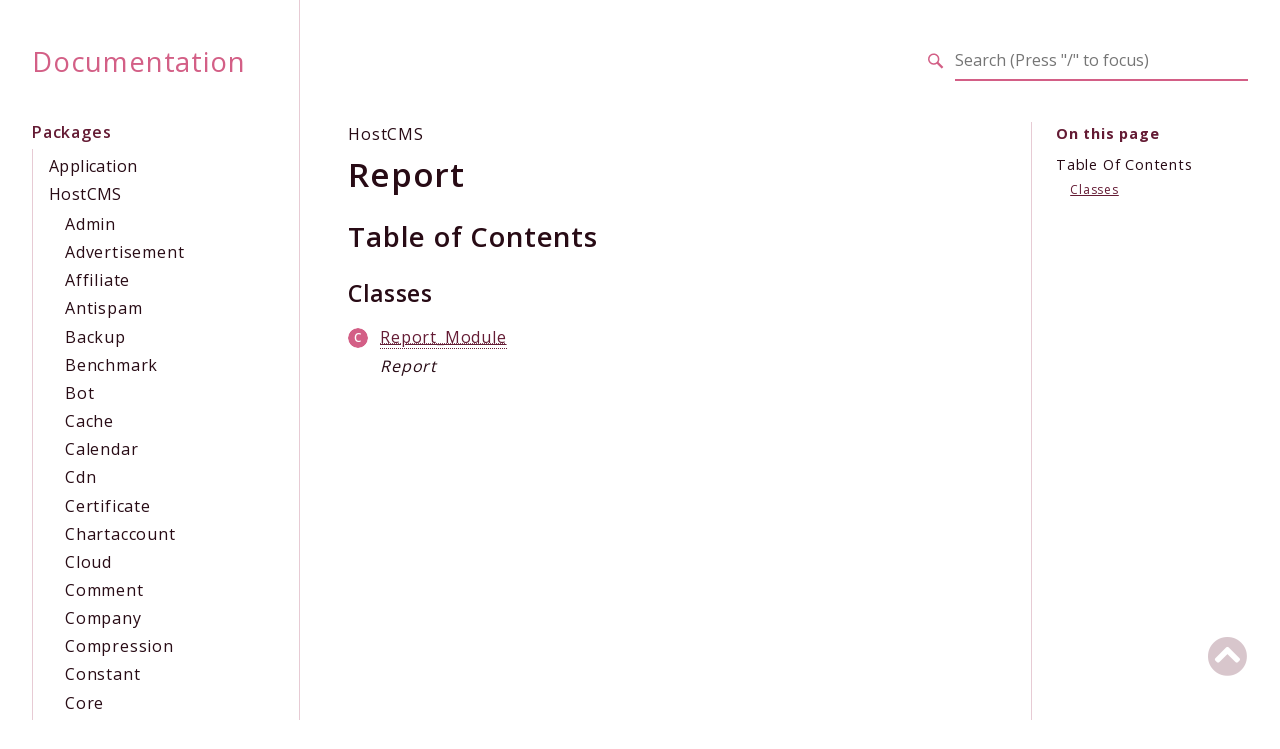

--- FILE ---
content_type: text/html
request_url: https://www.hostcms.ru/api7/packages/HostCMS-Report.html
body_size: 3783
content:
<!DOCTYPE html>
<html lang="en">
<head>
    <meta charset="utf-8">
            <title>Documentation</title>
    
    <meta name="viewport" content="width=device-width, initial-scale=1.0">
    <base href="../">
    <link rel="icon" href="images/favicon.ico"/>
    <link rel="stylesheet" href="css/normalize.css">
    <link rel="stylesheet" href="css/base.css">
            <link rel="preconnect" href="https://fonts.gstatic.com">
        <link href="https://fonts.googleapis.com/css2?family=Open+Sans:wght@100;200;300;400;600;700&display=swap" rel="stylesheet">
        <link href="https://fonts.googleapis.com/css2?family=Source+Code+Pro:wght@400;600;700&display=swap" rel="stylesheet">
        <link rel="stylesheet" href="css/template.css">
        <link rel="stylesheet" href="https://cdnjs.cloudflare.com/ajax/libs/font-awesome/5.12.0/css/all.min.css" integrity="sha256-ybRkN9dBjhcS2qrW1z+hfCxq+1aBdwyQM5wlQoQVt/0=" crossorigin="anonymous" />
        <link rel="stylesheet" href="https://cdn.jsdelivr.net/npm/prismjs@1.23.0/themes/prism-okaidia.css">
        <link rel="stylesheet" href="https://cdn.jsdelivr.net/npm/prismjs@1.23.0/plugins/line-numbers/prism-line-numbers.css">
        <link rel="stylesheet" href="https://cdn.jsdelivr.net/npm/prismjs@1.23.0/plugins/line-highlight/prism-line-highlight.css">
                <script src="https://cdn.jsdelivr.net/npm/fuse.js@3.4.6"></script>
        <script src="https://cdn.jsdelivr.net/npm/css-vars-ponyfill@2"></script>
        <script src="js/template.js"></script>
        <script src="js/search.js"></script>
        <script defer src="js/searchIndex.js"></script>
    </head>
<body id="top">
    <header class="phpdocumentor-header phpdocumentor-section">
    <h1 class="phpdocumentor-title"><a href="" class="phpdocumentor-title__link">Documentation</a></h1>
    <input class="phpdocumentor-header__menu-button" type="checkbox" id="menu-button" name="menu-button" />
    <label class="phpdocumentor-header__menu-icon" for="menu-button">
        <i class="fas fa-bars"></i>
    </label>
    <section data-search-form class="phpdocumentor-search">
    <label>
        <span class="visually-hidden">Search for</span>
        <svg class="phpdocumentor-search__icon" width="21" height="20" viewBox="0 0 21 20" fill="none" xmlns="http://www.w3.org/2000/svg">
            <circle cx="7.5" cy="7.5" r="6.5" stroke="currentColor" stroke-width="2"/>
            <line x1="12.4892" y1="12.2727" x2="19.1559" y2="18.9393" stroke="currentColor" stroke-width="3"/>
        </svg>
        <input type="search" class="phpdocumentor-field phpdocumentor-search__field" placeholder="Loading .." disabled />
    </label>
</section>

    <nav class="phpdocumentor-topnav">
    <ul class="phpdocumentor-topnav__menu">
        </ul>
</nav>
</header>

    <main class="phpdocumentor">
        <div class="phpdocumentor-section">
            <input class="phpdocumentor-sidebar__menu-button" type="checkbox" id="sidebar-button" name="sidebar-button" />
<label class="phpdocumentor-sidebar__menu-icon" for="sidebar-button">
    Menu
</label>
<aside class="phpdocumentor-column -three phpdocumentor-sidebar">
                    <section class="phpdocumentor-sidebar__category -packages">
            <h2 class="phpdocumentor-sidebar__category-header">Packages</h2>
                                    <h4 class="phpdocumentor-sidebar__root-namespace">
    <a href="packages/Application.html" class="">Application</a>
</h4>

                                    <h4 class="phpdocumentor-sidebar__root-namespace">
    <a href="packages/HostCMS.html" class="">HostCMS</a>
</h4>
    <ul class="phpdocumentor-list">
                    <li>
                <a href="packages/HostCMS-Admin.html" class="">Admin</a>
                
            </li>
                    <li>
                <a href="packages/HostCMS-Advertisement.html" class="">Advertisement</a>
                
            </li>
                    <li>
                <a href="packages/HostCMS-Affiliate.html" class="">Affiliate</a>
                
            </li>
                    <li>
                <a href="packages/HostCMS-Antispam.html" class="">Antispam</a>
                
            </li>
                    <li>
                <a href="packages/HostCMS-Backup.html" class="">Backup</a>
                
            </li>
                    <li>
                <a href="packages/HostCMS-Benchmark.html" class="">Benchmark</a>
                
            </li>
                    <li>
                <a href="packages/HostCMS-Bot.html" class="">Bot</a>
                
            </li>
                    <li>
                <a href="packages/HostCMS-Cache.html" class="">Cache</a>
                
            </li>
                    <li>
                <a href="packages/HostCMS-Calendar.html" class="">Calendar</a>
                
            </li>
                    <li>
                <a href="packages/HostCMS-Cdn.html" class="">Cdn</a>
                
            </li>
                    <li>
                <a href="packages/HostCMS-Certificate.html" class="">Certificate</a>
                
            </li>
                    <li>
                <a href="packages/HostCMS-Chartaccount.html" class="">Chartaccount</a>
                
            </li>
                    <li>
                <a href="packages/HostCMS-Cloud.html" class="">Cloud</a>
                
            </li>
                    <li>
                <a href="packages/HostCMS-Comment.html" class="">Comment</a>
                
            </li>
                    <li>
                <a href="packages/HostCMS-Company.html" class="">Company</a>
                
            </li>
                    <li>
                <a href="packages/HostCMS-Compression.html" class="">Compression</a>
                
            </li>
                    <li>
                <a href="packages/HostCMS-Constant.html" class="">Constant</a>
                
            </li>
                    <li>
                <a href="packages/HostCMS-Core.html" class="">Core</a>
                
            </li>
                    <li>
                <a href="packages/HostCMS-Counter.html" class="">Counter</a>
                
            </li>
                    <li>
                <a href="packages/HostCMS-Crm.html" class="">Crm</a>
                
            </li>
                    <li>
                <a href="packages/HostCMS-Deal.html" class="">Deal</a>
                
            </li>
                    <li>
                <a href="packages/HostCMS-Directory.html" class="">Directory</a>
                
            </li>
                    <li>
                <a href="packages/HostCMS-Dms.html" class="">Dms</a>
                
            </li>
                    <li>
                <a href="packages/HostCMS-Document.html" class="">Document</a>
                
            </li>
                    <li>
                <a href="packages/HostCMS-Events.html" class="">Events</a>
                
            </li>
                    <li>
                <a href="packages/HostCMS-Event.html" class="">Event</a>
                
            </li>
                    <li>
                <a href="packages/HostCMS-Eventlog.html" class="">Eventlog</a>
                
            </li>
                    <li>
                <a href="packages/HostCMS-Field.html" class="">Field</a>
                
            </li>
                    <li>
                <a href="packages/HostCMS-Filemanager.html" class="">Filemanager</a>
                
            </li>
                    <li>
                <a href="packages/HostCMS-Form.html" class="">Form</a>
                
            </li>
                    <li>
                <a href="packages/HostCMS-Forum.html" class="">Forum</a>
                
            </li>
                    <li>
                <a href="packages/HostCMS-Helpdesk.html" class="">Helpdesk</a>
                
            </li>
                    <li>
                <a href="packages/HostCMS-Informationsystem.html" class="">Informationsystem</a>
                
            </li>
                    <li>
                <a href="packages/HostCMS-Install.html" class="">Install</a>
                
            </li>
                    <li>
                <a href="packages/HostCMS-Ipaddress.html" class="">Ipaddress</a>
                
            </li>
                    <li>
                <a href="packages/HostCMS-Lead.html" class="">Lead</a>
                
            </li>
                    <li>
                <a href="packages/HostCMS-Lib.html" class="">Lib</a>
                
            </li>
                    <li>
                <a href="packages/HostCMS-List.html" class="">List</a>
                
            </li>
                    <li>
                <a href="packages/HostCMS-Mail.html" class="">Mail</a>
                
            </li>
                    <li>
                <a href="packages/HostCMS-Maillist.html" class="">Maillist</a>
                
            </li>
                    <li>
                <a href="packages/HostCMS-Market.html" class="">Market</a>
                
            </li>
                    <li>
                <a href="packages/HostCMS-Media.html" class="">Media</a>
                
            </li>
                    <li>
                <a href="packages/HostCMS-Message.html" class="">Message</a>
                
            </li>
                    <li>
                <a href="packages/HostCMS-Module.html" class="">Module</a>
                
            </li>
                    <li>
                <a href="packages/HostCMS-Notification.html" class="">Notification</a>
                
            </li>
                    <li>
                <a href="packages/HostCMS-Poll.html" class="">Poll</a>
                
            </li>
                    <li>
                <a href="packages/HostCMS-Printlayout.html" class="">Printlayout</a>
                
            </li>
                    <li>
                <a href="packages/HostCMS-Property.html" class="">Property</a>
                
            </li>
                    <li>
                <a href="packages/HostCMS-Report.html" class="-active">Report</a>
                
            </li>
                    <li>
                <a href="packages/HostCMS-Restapi.html" class="">Restapi</a>
                
            </li>
                    <li>
                <a href="packages/HostCMS-Revision.html" class="">Revision</a>
                
            </li>
                    <li>
                <a href="packages/HostCMS-Schedule.html" class="">Schedule</a>
                
            </li>
                    <li>
                <a href="packages/HostCMS-Search.html" class="">Search</a>
                
            </li>
                    <li>
                <a href="packages/HostCMS-Seo.html" class="">Seo</a>
                
            </li>
                    <li>
                <a href="packages/HostCMS-Shop.html" class="">Shop</a>
                
            </li>
                    <li>
                <a href="packages/HostCMS-Shortcode.html" class="">Shortcode</a>
                
            </li>
                    <li>
                <a href="packages/HostCMS-Shortlink.html" class="">Shortlink</a>
                
            </li>
                    <li>
                <a href="packages/HostCMS-Site.html" class="">Site</a>
                
            </li>
                    <li>
                <a href="packages/HostCMS-Siteuser.html" class="">Siteuser</a>
                
            </li>
                    <li>
                <a href="packages/HostCMS-Skin.html" class="">Skin</a>
                
            </li>
                    <li>
                <a href="packages/HostCMS-Source.html" class="">Source</a>
                
            </li>
                    <li>
                <a href="packages/HostCMS-Sql.html" class="">Sql</a>
                
            </li>
                    <li>
                <a href="packages/HostCMS-Structure.html" class="">Structure</a>
                
            </li>
                    <li>
                <a href="packages/HostCMS-Support.html" class="">Support</a>
                
            </li>
                    <li>
                <a href="packages/HostCMS-Tag.html" class="">Tag</a>
                
            </li>
                    <li>
                <a href="packages/HostCMS-Telephony.html" class="">Telephony</a>
                
            </li>
                    <li>
                <a href="packages/HostCMS-Template.html" class="">Template</a>
                
            </li>
                    <li>
                <a href="packages/HostCMS-Tpl.html" class="">Tpl</a>
                
            </li>
                    <li>
                <a href="packages/HostCMS-Trash.html" class="">Trash</a>
                
            </li>
                    <li>
                <a href="packages/HostCMS-Typograph.html" class="">Typograph</a>
                
            </li>
                    <li>
                <a href="packages/HostCMS-Update.html" class="">Update</a>
                
            </li>
                    <li>
                <a href="packages/HostCMS-User.html" class="">User</a>
                
            </li>
                    <li>
                <a href="packages/HostCMS-Vote.html" class="">Vote</a>
                
            </li>
                    <li>
                <a href="packages/HostCMS-Webhook.html" class="">Webhook</a>
                
            </li>
                    <li>
                <a href="packages/HostCMS-Wysiwyg.html" class="">Wysiwyg</a>
                
            </li>
                    <li>
                <a href="packages/HostCMS-Xsl.html" class="">Xsl</a>
                
            </li>
            </ul>

                        </section>
            
    <section class="phpdocumentor-sidebar__category -reports">
        <h2 class="phpdocumentor-sidebar__category-header">Reports</h2>
                <h3 class="phpdocumentor-sidebar__root-package"><a href="reports/deprecated.html">Deprecated</a></h3>
        <h3 class="phpdocumentor-sidebar__root-package"><a href="reports/errors.html">Errors</a></h3>
        <h3 class="phpdocumentor-sidebar__root-package"><a href="reports/markers.html">Markers</a></h3>
    </section>

    <section class="phpdocumentor-sidebar__category -indices">
        <h2 class="phpdocumentor-sidebar__category-header">Indices</h2>
        <h3 class="phpdocumentor-sidebar__root-package"><a href="indices/files.html">Files</a></h3>
    </section>
</aside>

            <div class="phpdocumentor-column -nine phpdocumentor-content">
                                <section>
                                        <ul class="phpdocumentor-breadcrumbs">
            <li class="phpdocumentor-breadcrumb"><a href="packages/HostCMS.html">HostCMS</a></li>
    </ul>

    <article class="phpdocumentor-element -package">
        <h2 class="phpdocumentor-content__title">Report</h2>

        
<h3 id="toc">
    Table of Contents
    <a href="packages/HostCMS-Report.html#toc" class="headerlink"><i class="fas fa-link"></i></a>

</h3>




    <h4 id="toc-classes">
        Classes
        <a href="packages/HostCMS-Report.html#toc-classes" class="headerlink"><i class="fas fa-link"></i></a>

    </h4>
    <dl class="phpdocumentor-table-of-contents">
                    <dt class="phpdocumentor-table-of-contents__entry -class"><a href="classes/Report-Module.html"><abbr title="\Report_Module">Report_Module</abbr></a></dt><dd>Report</dd>    </dl>








        

        
        <div class="phpdocumentor-modal" id="source-view">
    <div class="phpdocumentor-modal-bg" data-exit-button></div>
    <div class="phpdocumentor-modal-container">
        <div class="phpdocumentor-modal-content">
            <pre style="max-height: 500px; overflow-y: scroll" data-src="" class="language-php line-numbers linkable-line-numbers"></pre>
        </div>
        <button data-exit-button class="phpdocumentor-modal__close">&times;</button>
    </div>
</div>

    <script type="text/javascript">
        (function () {
            function loadExternalCodeSnippet(el, url, line) {
                Array.prototype.slice.call(el.querySelectorAll('pre[data-src]')).forEach((pre) => {
                    const src = url || pre.getAttribute('data-src').replace(/\\/g, '/');
                    const language = 'php';

                    const code = document.createElement('code');
                    code.className = 'language-' + language;
                    pre.textContent = '';
                    pre.setAttribute('data-line', line)
                    code.textContent = 'Loading…';
                    pre.appendChild(code);

                    var xhr = new XMLHttpRequest();

                    xhr.open('GET', src, true);

                    xhr.onreadystatechange = function () {
                        if (xhr.readyState !== 4) {
                            return;
                        }

                        if (xhr.status < 400 && xhr.responseText) {
                            code.textContent = xhr.responseText;
                            Prism.highlightElement(code);
                            return;
                        }

                        if (xhr.status === 404) {
                            code.textContent = '✖ Error: File could not be found';
                            return;
                        }

                        if (xhr.status >= 400) {
                            code.textContent = '✖ Error ' + xhr.status + ' while fetching file: ' + xhr.statusText;
                            return;
                        }

                        code.textContent = '✖ Error: An unknown error occurred';
                    };

                    xhr.send(null);
                });
            }

            const modalButtons = document.querySelectorAll("[data-modal]");
            const openedAsLocalFile = window.location.protocol === 'file:';
            if (modalButtons.length > 0 && openedAsLocalFile) {
                console.warn(
                    'Viewing the source code is unavailable because you are opening this page from the file:// scheme; ' +
                    'browsers block XHR requests when a page is opened this way'
                );
            }

            modalButtons.forEach(function (trigger) {
                if (openedAsLocalFile) {
                    trigger.setAttribute("hidden", "hidden");
                }

                trigger.addEventListener("click", function (event) {
                    event.preventDefault();
                    const modal = document.getElementById(trigger.dataset.modal);
                    if (!modal) {
                        console.error(`Modal with id "${trigger.dataset.modal}" could not be found`);
                        return;
                    }
                    modal.classList.add("phpdocumentor-modal__open");

                    loadExternalCodeSnippet(modal, trigger.dataset.src || null, trigger.dataset.line)
                    const exits = modal.querySelectorAll("[data-exit-button]");
                    exits.forEach(function (exit) {
                        exit.addEventListener("click", function (event) {
                            event.preventDefault();
                            modal.classList.remove("phpdocumentor-modal__open");
                        });
                    });
                });
            });
        })();
    </script>

    </article>
                                </section>
                <section class="phpdocumentor-on-this-page__sidebar">
                            
    <section class="phpdocumentor-on-this-page__content">
        <strong class="phpdocumentor-on-this-page__title">On this page</strong>

        <ul class="phpdocumentor-list -clean">
            <li class="phpdocumentor-on-this-page-section__title">Table Of Contents</li>
            <li>
                <ul class="phpdocumentor-list -clean">
                                                                                                        <li><a href="packages/HostCMS-Report.html#toc-classes">Classes</a></li>
                                                                                                                    </ul>
            </li>

            
                    </ul>
    </section>

                </section>
                            </div>
            <section data-search-results class="phpdocumentor-search-results phpdocumentor-search-results--hidden">
    <section class="phpdocumentor-search-results__dialog">
        <header class="phpdocumentor-search-results__header">
            <h2 class="phpdocumentor-search-results__title">Search results</h2>
            <button class="phpdocumentor-search-results__close"><i class="fas fa-times"></i></button>
        </header>
        <section class="phpdocumentor-search-results__body">
            <ul class="phpdocumentor-search-results__entries"></ul>
        </section>
    </section>
</section>
        </div>
        <a href="packages/HostCMS-Report.html#top" class="phpdocumentor-back-to-top"><i class="fas fa-chevron-circle-up"></i></a>

    </main>

    <script>
        cssVars({});
    </script>
    <script src="https://cdn.jsdelivr.net/npm/prismjs@1.23.0/prism.min.js"></script>
    <script src="https://cdn.jsdelivr.net/npm/prismjs@1.23.0/plugins/autoloader/prism-autoloader.min.js"></script>
    <script src="https://cdn.jsdelivr.net/npm/prismjs@1.23.0/plugins/line-numbers/prism-line-numbers.min.js"></script>
    <script src="https://cdn.jsdelivr.net/npm/prismjs@1.23.0/plugins/line-highlight/prism-line-highlight.min.js"></script>
</body>
</html>


--- FILE ---
content_type: text/html
request_url: https://www.hostcms.ru/api7/
body_size: 38412
content:
<!DOCTYPE html>
<html lang="en">
<head>
    <meta charset="utf-8">
            <title>Documentation</title>
    
    <meta name="viewport" content="width=device-width, initial-scale=1.0">
    <base href="./">
    <link rel="icon" href="images/favicon.ico"/>
    <link rel="stylesheet" href="css/normalize.css">
    <link rel="stylesheet" href="css/base.css">
            <link rel="preconnect" href="https://fonts.gstatic.com">
        <link href="https://fonts.googleapis.com/css2?family=Open+Sans:wght@100;200;300;400;600;700&display=swap" rel="stylesheet">
        <link href="https://fonts.googleapis.com/css2?family=Source+Code+Pro:wght@400;600;700&display=swap" rel="stylesheet">
        <link rel="stylesheet" href="css/template.css">
        <link rel="stylesheet" href="https://cdnjs.cloudflare.com/ajax/libs/font-awesome/5.12.0/css/all.min.css" integrity="sha256-ybRkN9dBjhcS2qrW1z+hfCxq+1aBdwyQM5wlQoQVt/0=" crossorigin="anonymous" />
        <link rel="stylesheet" href="https://cdn.jsdelivr.net/npm/prismjs@1.23.0/themes/prism-okaidia.css">
        <link rel="stylesheet" href="https://cdn.jsdelivr.net/npm/prismjs@1.23.0/plugins/line-numbers/prism-line-numbers.css">
        <link rel="stylesheet" href="https://cdn.jsdelivr.net/npm/prismjs@1.23.0/plugins/line-highlight/prism-line-highlight.css">
                <script src="https://cdn.jsdelivr.net/npm/fuse.js@3.4.6"></script>
        <script src="https://cdn.jsdelivr.net/npm/css-vars-ponyfill@2"></script>
        <script src="js/template.js"></script>
        <script src="js/search.js"></script>
        <script defer src="js/searchIndex.js"></script>
    </head>
<body id="top">
    <header class="phpdocumentor-header phpdocumentor-section">
    <h1 class="phpdocumentor-title"><a href="" class="phpdocumentor-title__link">Documentation</a></h1>
    <input class="phpdocumentor-header__menu-button" type="checkbox" id="menu-button" name="menu-button" />
    <label class="phpdocumentor-header__menu-icon" for="menu-button">
        <i class="fas fa-bars"></i>
    </label>
    <section data-search-form class="phpdocumentor-search">
    <label>
        <span class="visually-hidden">Search for</span>
        <svg class="phpdocumentor-search__icon" width="21" height="20" viewBox="0 0 21 20" fill="none" xmlns="http://www.w3.org/2000/svg">
            <circle cx="7.5" cy="7.5" r="6.5" stroke="currentColor" stroke-width="2"/>
            <line x1="12.4892" y1="12.2727" x2="19.1559" y2="18.9393" stroke="currentColor" stroke-width="3"/>
        </svg>
        <input type="search" class="phpdocumentor-field phpdocumentor-search__field" placeholder="Loading .." disabled />
    </label>
</section>

    <nav class="phpdocumentor-topnav">
    <ul class="phpdocumentor-topnav__menu">
        </ul>
</nav>
</header>

    <main class="phpdocumentor">
        <div class="phpdocumentor-section">
            <input class="phpdocumentor-sidebar__menu-button" type="checkbox" id="sidebar-button" name="sidebar-button" />
<label class="phpdocumentor-sidebar__menu-icon" for="sidebar-button">
    Menu
</label>
<aside class="phpdocumentor-column -three phpdocumentor-sidebar">
                    <section class="phpdocumentor-sidebar__category -packages">
            <h2 class="phpdocumentor-sidebar__category-header">Packages</h2>
                                    <h4 class="phpdocumentor-sidebar__root-namespace">
    <a href="packages/Application.html" class="">Application</a>
</h4>

                                    <h4 class="phpdocumentor-sidebar__root-namespace">
    <a href="packages/HostCMS.html" class="">HostCMS</a>
</h4>
    <ul class="phpdocumentor-list">
                    <li>
                <a href="packages/HostCMS-Admin.html" class="">Admin</a>
                
            </li>
                    <li>
                <a href="packages/HostCMS-Advertisement.html" class="">Advertisement</a>
                
            </li>
                    <li>
                <a href="packages/HostCMS-Affiliate.html" class="">Affiliate</a>
                
            </li>
                    <li>
                <a href="packages/HostCMS-Antispam.html" class="">Antispam</a>
                
            </li>
                    <li>
                <a href="packages/HostCMS-Backup.html" class="">Backup</a>
                
            </li>
                    <li>
                <a href="packages/HostCMS-Benchmark.html" class="">Benchmark</a>
                
            </li>
                    <li>
                <a href="packages/HostCMS-Bot.html" class="">Bot</a>
                
            </li>
                    <li>
                <a href="packages/HostCMS-Cache.html" class="">Cache</a>
                
            </li>
                    <li>
                <a href="packages/HostCMS-Calendar.html" class="">Calendar</a>
                
            </li>
                    <li>
                <a href="packages/HostCMS-Cdn.html" class="">Cdn</a>
                
            </li>
                    <li>
                <a href="packages/HostCMS-Certificate.html" class="">Certificate</a>
                
            </li>
                    <li>
                <a href="packages/HostCMS-Chartaccount.html" class="">Chartaccount</a>
                
            </li>
                    <li>
                <a href="packages/HostCMS-Cloud.html" class="">Cloud</a>
                
            </li>
                    <li>
                <a href="packages/HostCMS-Comment.html" class="">Comment</a>
                
            </li>
                    <li>
                <a href="packages/HostCMS-Company.html" class="">Company</a>
                
            </li>
                    <li>
                <a href="packages/HostCMS-Compression.html" class="">Compression</a>
                
            </li>
                    <li>
                <a href="packages/HostCMS-Constant.html" class="">Constant</a>
                
            </li>
                    <li>
                <a href="packages/HostCMS-Core.html" class="">Core</a>
                
            </li>
                    <li>
                <a href="packages/HostCMS-Counter.html" class="">Counter</a>
                
            </li>
                    <li>
                <a href="packages/HostCMS-Crm.html" class="">Crm</a>
                
            </li>
                    <li>
                <a href="packages/HostCMS-Deal.html" class="">Deal</a>
                
            </li>
                    <li>
                <a href="packages/HostCMS-Directory.html" class="">Directory</a>
                
            </li>
                    <li>
                <a href="packages/HostCMS-Dms.html" class="">Dms</a>
                
            </li>
                    <li>
                <a href="packages/HostCMS-Document.html" class="">Document</a>
                
            </li>
                    <li>
                <a href="packages/HostCMS-Events.html" class="">Events</a>
                
            </li>
                    <li>
                <a href="packages/HostCMS-Event.html" class="">Event</a>
                
            </li>
                    <li>
                <a href="packages/HostCMS-Eventlog.html" class="">Eventlog</a>
                
            </li>
                    <li>
                <a href="packages/HostCMS-Field.html" class="">Field</a>
                
            </li>
                    <li>
                <a href="packages/HostCMS-Filemanager.html" class="">Filemanager</a>
                
            </li>
                    <li>
                <a href="packages/HostCMS-Form.html" class="">Form</a>
                
            </li>
                    <li>
                <a href="packages/HostCMS-Forum.html" class="">Forum</a>
                
            </li>
                    <li>
                <a href="packages/HostCMS-Helpdesk.html" class="">Helpdesk</a>
                
            </li>
                    <li>
                <a href="packages/HostCMS-Informationsystem.html" class="">Informationsystem</a>
                
            </li>
                    <li>
                <a href="packages/HostCMS-Install.html" class="">Install</a>
                
            </li>
                    <li>
                <a href="packages/HostCMS-Ipaddress.html" class="">Ipaddress</a>
                
            </li>
                    <li>
                <a href="packages/HostCMS-Lead.html" class="">Lead</a>
                
            </li>
                    <li>
                <a href="packages/HostCMS-Lib.html" class="">Lib</a>
                
            </li>
                    <li>
                <a href="packages/HostCMS-List.html" class="">List</a>
                
            </li>
                    <li>
                <a href="packages/HostCMS-Mail.html" class="">Mail</a>
                
            </li>
                    <li>
                <a href="packages/HostCMS-Maillist.html" class="">Maillist</a>
                
            </li>
                    <li>
                <a href="packages/HostCMS-Market.html" class="">Market</a>
                
            </li>
                    <li>
                <a href="packages/HostCMS-Media.html" class="">Media</a>
                
            </li>
                    <li>
                <a href="packages/HostCMS-Message.html" class="">Message</a>
                
            </li>
                    <li>
                <a href="packages/HostCMS-Module.html" class="">Module</a>
                
            </li>
                    <li>
                <a href="packages/HostCMS-Notification.html" class="">Notification</a>
                
            </li>
                    <li>
                <a href="packages/HostCMS-Poll.html" class="">Poll</a>
                
            </li>
                    <li>
                <a href="packages/HostCMS-Printlayout.html" class="">Printlayout</a>
                
            </li>
                    <li>
                <a href="packages/HostCMS-Property.html" class="">Property</a>
                
            </li>
                    <li>
                <a href="packages/HostCMS-Report.html" class="">Report</a>
                
            </li>
                    <li>
                <a href="packages/HostCMS-Restapi.html" class="">Restapi</a>
                
            </li>
                    <li>
                <a href="packages/HostCMS-Revision.html" class="">Revision</a>
                
            </li>
                    <li>
                <a href="packages/HostCMS-Schedule.html" class="">Schedule</a>
                
            </li>
                    <li>
                <a href="packages/HostCMS-Search.html" class="">Search</a>
                
            </li>
                    <li>
                <a href="packages/HostCMS-Seo.html" class="">Seo</a>
                
            </li>
                    <li>
                <a href="packages/HostCMS-Shop.html" class="">Shop</a>
                
            </li>
                    <li>
                <a href="packages/HostCMS-Shortcode.html" class="">Shortcode</a>
                
            </li>
                    <li>
                <a href="packages/HostCMS-Shortlink.html" class="">Shortlink</a>
                
            </li>
                    <li>
                <a href="packages/HostCMS-Site.html" class="">Site</a>
                
            </li>
                    <li>
                <a href="packages/HostCMS-Siteuser.html" class="">Siteuser</a>
                
            </li>
                    <li>
                <a href="packages/HostCMS-Skin.html" class="">Skin</a>
                
            </li>
                    <li>
                <a href="packages/HostCMS-Source.html" class="">Source</a>
                
            </li>
                    <li>
                <a href="packages/HostCMS-Sql.html" class="">Sql</a>
                
            </li>
                    <li>
                <a href="packages/HostCMS-Structure.html" class="">Structure</a>
                
            </li>
                    <li>
                <a href="packages/HostCMS-Support.html" class="">Support</a>
                
            </li>
                    <li>
                <a href="packages/HostCMS-Tag.html" class="">Tag</a>
                
            </li>
                    <li>
                <a href="packages/HostCMS-Telephony.html" class="">Telephony</a>
                
            </li>
                    <li>
                <a href="packages/HostCMS-Template.html" class="">Template</a>
                
            </li>
                    <li>
                <a href="packages/HostCMS-Tpl.html" class="">Tpl</a>
                
            </li>
                    <li>
                <a href="packages/HostCMS-Trash.html" class="">Trash</a>
                
            </li>
                    <li>
                <a href="packages/HostCMS-Typograph.html" class="">Typograph</a>
                
            </li>
                    <li>
                <a href="packages/HostCMS-Update.html" class="">Update</a>
                
            </li>
                    <li>
                <a href="packages/HostCMS-User.html" class="">User</a>
                
            </li>
                    <li>
                <a href="packages/HostCMS-Vote.html" class="">Vote</a>
                
            </li>
                    <li>
                <a href="packages/HostCMS-Webhook.html" class="">Webhook</a>
                
            </li>
                    <li>
                <a href="packages/HostCMS-Wysiwyg.html" class="">Wysiwyg</a>
                
            </li>
                    <li>
                <a href="packages/HostCMS-Xsl.html" class="">Xsl</a>
                
            </li>
            </ul>

                        </section>
            
    <section class="phpdocumentor-sidebar__category -reports">
        <h2 class="phpdocumentor-sidebar__category-header">Reports</h2>
                <h3 class="phpdocumentor-sidebar__root-package"><a href="reports/deprecated.html">Deprecated</a></h3>
        <h3 class="phpdocumentor-sidebar__root-package"><a href="reports/errors.html">Errors</a></h3>
        <h3 class="phpdocumentor-sidebar__root-package"><a href="reports/markers.html">Markers</a></h3>
    </section>

    <section class="phpdocumentor-sidebar__category -indices">
        <h2 class="phpdocumentor-sidebar__category-header">Indices</h2>
        <h3 class="phpdocumentor-sidebar__root-package"><a href="indices/files.html">Files</a></h3>
    </section>
</aside>

            <div class="phpdocumentor-column -nine phpdocumentor-content">
                                        <section>
        <h2>Documentation</h2>

        
        
<h3 id="toc">
    Table of Contents
    <a href="namespaces/default.html#toc" class="headerlink"><i class="fas fa-link"></i></a>

</h3>

<h4 id="packages">
    Packages
    <a href="namespaces/default.html#packages" class="headerlink"><i class="fas fa-link"></i></a>

</h4>
<dl class="phpdocumentor-table-of-contents">
            <dt class="phpdocumentor-table-of-contents__entry -package"><a href="packages/Application.html"><abbr title="\Application">Application</abbr></a></dt>
            <dt class="phpdocumentor-table-of-contents__entry -package"><a href="packages/HostCMS.html"><abbr title="\HostCMS">HostCMS</abbr></a></dt>
    </dl>



    <h4 id="toc-classes">
        Classes
        <a href="namespaces/default.html#toc-classes" class="headerlink"><i class="fas fa-link"></i></a>

    </h4>
    <dl class="phpdocumentor-table-of-contents">
                    <dt class="phpdocumentor-table-of-contents__entry -class"><a href="classes/Admin-Answer.html"><abbr title="\Admin_Answer">Admin_Answer</abbr></a></dt><dd>Admin answer.</dd>            <dt class="phpdocumentor-table-of-contents__entry -class"><a href="classes/Admin-Form-Action-Controller-Edit.html"><abbr title="\Admin_Form_Action_Controller_Edit">Admin_Form_Action_Controller_Edit</abbr></a></dt><dd>Admin_Form_Action Backend Editing Controller.</dd>            <dt class="phpdocumentor-table-of-contents__entry -class"><a href="classes/Admin-Form-Action-Controller-Type-Apply.html"><abbr title="\Admin_Form_Action_Controller_Type_Apply">Admin_Form_Action_Controller_Type_Apply</abbr></a></dt><dd>Admin forms.</dd>            <dt class="phpdocumentor-table-of-contents__entry -class"><a href="classes/Admin-Form-Action-Controller-Type-Copy.html"><abbr title="\Admin_Form_Action_Controller_Type_Copy">Admin_Form_Action_Controller_Type_Copy</abbr></a></dt><dd>Typical copying controller</dd>            <dt class="phpdocumentor-table-of-contents__entry -class"><a href="classes/Admin-Form-Action-Controller-Type-Delete-File.html"><abbr title="\Admin_Form_Action_Controller_Type_Delete_File">Admin_Form_Action_Controller_Type_Delete_File</abbr></a></dt><dd>Admin forms.</dd>            <dt class="phpdocumentor-table-of-contents__entry -class"><a href="classes/Admin-Form-Action-Controller-Type-Edit-Show.html"><abbr title="\Admin_Form_Action_Controller_Type_Edit_Show">Admin_Form_Action_Controller_Type_Edit_Show</abbr></a></dt><dd>Admin forms.</dd>            <dt class="phpdocumentor-table-of-contents__entry -class"><a href="classes/Admin-Form-Action-Controller-Type-Edit.html"><abbr title="\Admin_Form_Action_Controller_Type_Edit">Admin_Form_Action_Controller_Type_Edit</abbr></a></dt><dd>Typical editing controller</dd>            <dt class="phpdocumentor-table-of-contents__entry -class"><a href="classes/Admin-Form-Action-Controller-Type-Load-Select-Options.html"><abbr title="\Admin_Form_Action_Controller_Type_Load_Select_Options">Admin_Form_Action_Controller_Type_Load_Select_Options</abbr></a></dt><dd>Admin forms.</dd>            <dt class="phpdocumentor-table-of-contents__entry -class"><a href="classes/Admin-Form-Action-Controller-Type-Merge.html"><abbr title="\Admin_Form_Action_Controller_Type_Merge">Admin_Form_Action_Controller_Type_Merge</abbr></a></dt><dd>Admin forms.</dd>            <dt class="phpdocumentor-table-of-contents__entry -class"><a href="classes/Admin-Form-Action-Controller-Type-Move.html"><abbr title="\Admin_Form_Action_Controller_Type_Move">Admin_Form_Action_Controller_Type_Move</abbr></a></dt><dd>Admin forms.</dd>            <dt class="phpdocumentor-table-of-contents__entry -class"><a href="classes/Admin-Form-Action-Controller-Type-Post.html"><abbr title="\Admin_Form_Action_Controller_Type_Post">Admin_Form_Action_Controller_Type_Post</abbr></a></dt><dd>Admin forms.</dd>            <dt class="phpdocumentor-table-of-contents__entry -class"><a href="classes/Admin-Form-Action-Controller-Type-Rollback.html"><abbr title="\Admin_Form_Action_Controller_Type_Rollback">Admin_Form_Action_Controller_Type_Rollback</abbr></a></dt><dd>Admin forms.</dd>            <dt class="phpdocumentor-table-of-contents__entry -class"><a href="classes/Admin-Form-Action-Controller-Type-Shortcut.html"><abbr title="\Admin_Form_Action_Controller_Type_Shortcut">Admin_Form_Action_Controller_Type_Shortcut</abbr></a></dt><dd>Admin forms.</dd>            <dt class="phpdocumentor-table-of-contents__entry -class"><a href="classes/Admin-Form-Action-Controller.html"><abbr title="\Admin_Form_Action_Controller">Admin_Form_Action_Controller</abbr></a></dt><dd>Admin forms.</dd>            <dt class="phpdocumentor-table-of-contents__entry -class"><a href="classes/Admin-Form-Action-Dir-Model.html"><abbr title="\Admin_Form_Action_Dir_Model">Admin_Form_Action_Dir_Model</abbr></a></dt><dd>Admin_Form_Action_Dir_Model</dd>            <dt class="phpdocumentor-table-of-contents__entry -class"><a href="classes/Admin-Form-Action-Model.html"><abbr title="\Admin_Form_Action_Model">Admin_Form_Action_Model</abbr></a></dt><dd>Admin_Form_Action_Model</dd>            <dt class="phpdocumentor-table-of-contents__entry -class"><a href="classes/Admin-Form-Autosave-Model.html"><abbr title="\Admin_Form_Autosave_Model">Admin_Form_Autosave_Model</abbr></a></dt><dd>Admin_Form_Autosave_Model</dd>            <dt class="phpdocumentor-table-of-contents__entry -class"><a href="classes/Admin-Form-Controller-Edit.html"><abbr title="\Admin_Form_Controller_Edit">Admin_Form_Controller_Edit</abbr></a></dt><dd>Admin_Form Backend Editing Controller.</dd>            <dt class="phpdocumentor-table-of-contents__entry -class"><a href="classes/Admin-Form-Controller-View.html"><abbr title="\Admin_Form_Controller_View">Admin_Form_Controller_View</abbr></a></dt><dd>Admin_Form_Controller_View</dd>            <dt class="phpdocumentor-table-of-contents__entry -class"><a href="classes/Admin-Form-Controller.html"><abbr title="\Admin_Form_Controller">Admin_Form_Controller</abbr></a></dt><dd>Admin forms.</dd>            <dt class="phpdocumentor-table-of-contents__entry -class"><a href="classes/Admin-Form-Dataset-Empty.html"><abbr title="\Admin_Form_Dataset_Empty">Admin_Form_Dataset_Empty</abbr></a></dt><dd>Admin forms. Empty Dataset</dd>            <dt class="phpdocumentor-table-of-contents__entry -class"><a href="classes/Admin-Form-Dataset-Entity.html"><abbr title="\Admin_Form_Dataset_Entity">Admin_Form_Dataset_Entity</abbr></a></dt><dd>Admin forms.</dd>            <dt class="phpdocumentor-table-of-contents__entry -class"><a href="classes/Admin-Form-Dataset.html"><abbr title="\Admin_Form_Dataset">Admin_Form_Dataset</abbr></a></dt><dd>Typical Admin Form Dataset.</dd>            <dt class="phpdocumentor-table-of-contents__entry -class"><a href="classes/Admin-Form-Entity-A.html"><abbr title="\Admin_Form_Entity_A">Admin_Form_Entity_A</abbr></a></dt><dd>Admin forms.</dd>            <dt class="phpdocumentor-table-of-contents__entry -class"><a href="classes/Admin-Form-Entity-Breadcrumb.html"><abbr title="\Admin_Form_Entity_Breadcrumb">Admin_Form_Entity_Breadcrumb</abbr></a></dt><dd>Admin forms.</dd>            <dt class="phpdocumentor-table-of-contents__entry -class"><a href="classes/Admin-Form-Entity-Breadcrumbs.html"><abbr title="\Admin_Form_Entity_Breadcrumbs">Admin_Form_Entity_Breadcrumbs</abbr></a></dt><dd>Admin forms.</dd>            <dt class="phpdocumentor-table-of-contents__entry -class"><a href="classes/Admin-Form-Entity-Button.html"><abbr title="\Admin_Form_Entity_Button">Admin_Form_Entity_Button</abbr></a></dt><dd>Admin forms.</dd>            <dt class="phpdocumentor-table-of-contents__entry -class"><a href="classes/Admin-Form-Entity-Buttons.html"><abbr title="\Admin_Form_Entity_Buttons">Admin_Form_Entity_Buttons</abbr></a></dt><dd>Admin forms.</dd>            <dt class="phpdocumentor-table-of-contents__entry -class"><a href="classes/Admin-Form-Entity-Checkbox.html"><abbr title="\Admin_Form_Entity_Checkbox">Admin_Form_Entity_Checkbox</abbr></a></dt><dd>Admin forms.</dd>            <dt class="phpdocumentor-table-of-contents__entry -class"><a href="classes/Admin-Form-Entity-Code.html"><abbr title="\Admin_Form_Entity_Code">Admin_Form_Entity_Code</abbr></a></dt><dd>Admin forms.</dd>            <dt class="phpdocumentor-table-of-contents__entry -class"><a href="classes/Admin-Form-Entity-Date.html"><abbr title="\Admin_Form_Entity_Date">Admin_Form_Entity_Date</abbr></a></dt><dd>Admin forms.</dd>            <dt class="phpdocumentor-table-of-contents__entry -class"><a href="classes/Admin-Form-Entity-DateTime.html"><abbr title="\Admin_Form_Entity_DateTime">Admin_Form_Entity_DateTime</abbr></a></dt><dd>Admin forms.</dd>            <dt class="phpdocumentor-table-of-contents__entry -class"><a href="classes/Admin-Form-Entity-Div.html"><abbr title="\Admin_Form_Entity_Div">Admin_Form_Entity_Div</abbr></a></dt><dd>Admin forms.</dd>            <dt class="phpdocumentor-table-of-contents__entry -class"><a href="classes/Admin-Form-Entity-File.html"><abbr title="\Admin_Form_Entity_File">Admin_Form_Entity_File</abbr></a></dt><dd>Admin forms.</dd>            <dt class="phpdocumentor-table-of-contents__entry -class"><a href="classes/Admin-Form-Entity-Form.html"><abbr title="\Admin_Form_Entity_Form">Admin_Form_Entity_Form</abbr></a></dt><dd>Admin forms.</dd>            <dt class="phpdocumentor-table-of-contents__entry -class"><a href="classes/Admin-Form-Entity-Input.html"><abbr title="\Admin_Form_Entity_Input">Admin_Form_Entity_Input</abbr></a></dt><dd>Admin forms.</dd>            <dt class="phpdocumentor-table-of-contents__entry -class"><a href="classes/Admin-Form-Entity-Link.html"><abbr title="\Admin_Form_Entity_Link">Admin_Form_Entity_Link</abbr></a></dt><dd>Admin forms.</dd>            <dt class="phpdocumentor-table-of-contents__entry -class"><a href="classes/Admin-Form-Entity-Menu.html"><abbr title="\Admin_Form_Entity_Menu">Admin_Form_Entity_Menu</abbr></a></dt><dd>Admin forms.</dd>            <dt class="phpdocumentor-table-of-contents__entry -class"><a href="classes/Admin-Form-Entity-Menus.html"><abbr title="\Admin_Form_Entity_Menus">Admin_Form_Entity_Menus</abbr></a></dt><dd>Admin forms.</dd>            <dt class="phpdocumentor-table-of-contents__entry -class"><a href="classes/Admin-Form-Entity-Password.html"><abbr title="\Admin_Form_Entity_Password">Admin_Form_Entity_Password</abbr></a></dt><dd>Admin forms.</dd>            <dt class="phpdocumentor-table-of-contents__entry -class"><a href="classes/Admin-Form-Entity-Radiogroup.html"><abbr title="\Admin_Form_Entity_Radiogroup">Admin_Form_Entity_Radiogroup</abbr></a></dt><dd>Admin forms.</dd>            <dt class="phpdocumentor-table-of-contents__entry -class"><a href="classes/Admin-Form-Entity-Section.html"><abbr title="\Admin_Form_Entity_Section">Admin_Form_Entity_Section</abbr></a></dt><dd>Admin forms.</dd>            <dt class="phpdocumentor-table-of-contents__entry -class"><a href="classes/Admin-Form-Entity-Select.html"><abbr title="\Admin_Form_Entity_Select">Admin_Form_Entity_Select</abbr></a></dt><dd>Admin forms.</dd>            <dt class="phpdocumentor-table-of-contents__entry -class"><a href="classes/Admin-Form-Entity-Separator.html"><abbr title="\Admin_Form_Entity_Separator">Admin_Form_Entity_Separator</abbr></a></dt><dd>Admin forms.</dd>            <dt class="phpdocumentor-table-of-contents__entry -class"><a href="classes/Admin-Form-Entity-Span.html"><abbr title="\Admin_Form_Entity_Span">Admin_Form_Entity_Span</abbr></a></dt><dd>Admin forms.</dd>            <dt class="phpdocumentor-table-of-contents__entry -class"><a href="classes/Admin-Form-Entity-Tab.html"><abbr title="\Admin_Form_Entity_Tab">Admin_Form_Entity_Tab</abbr></a></dt><dd>Admin forms.</dd>            <dt class="phpdocumentor-table-of-contents__entry -class"><a href="classes/Admin-Form-Entity-Tabs.html"><abbr title="\Admin_Form_Entity_Tabs">Admin_Form_Entity_Tabs</abbr></a></dt><dd>Admin forms.</dd>            <dt class="phpdocumentor-table-of-contents__entry -class"><a href="classes/Admin-Form-Entity-Textarea.html"><abbr title="\Admin_Form_Entity_Textarea">Admin_Form_Entity_Textarea</abbr></a></dt><dd>Admin forms.</dd>            <dt class="phpdocumentor-table-of-contents__entry -class"><a href="classes/Admin-Form-Entity-Title.html"><abbr title="\Admin_Form_Entity_Title">Admin_Form_Entity_Title</abbr></a></dt><dd>Admin forms.</dd>            <dt class="phpdocumentor-table-of-contents__entry -class"><a href="classes/Admin-Form-Entity.html"><abbr title="\Admin_Form_Entity">Admin_Form_Entity</abbr></a></dt><dd>Admin forms.</dd>            <dt class="phpdocumentor-table-of-contents__entry -class"><a href="classes/Admin-Form-Field-Controller-Edit.html"><abbr title="\Admin_Form_Field_Controller_Edit">Admin_Form_Field_Controller_Edit</abbr></a></dt><dd>Admin_Form_Field Backend Editing Controller.</dd>            <dt class="phpdocumentor-table-of-contents__entry -class"><a href="classes/Admin-Form-Field-Model.html"><abbr title="\Admin_Form_Field_Model">Admin_Form_Field_Model</abbr></a></dt><dd>Admin_Form_Field_Model</dd>            <dt class="phpdocumentor-table-of-contents__entry -class"><a href="classes/Admin-Form-Field-Setting-Model.html"><abbr title="\Admin_Form_Field_Setting_Model">Admin_Form_Field_Setting_Model</abbr></a></dt><dd>Admin_Form_Field_Setting_Model</dd>            <dt class="phpdocumentor-table-of-contents__entry -class"><a href="classes/Admin-Form-Model.html"><abbr title="\Admin_Form_Model">Admin_Form_Model</abbr></a></dt><dd>Admin_Form_Model</dd>            <dt class="phpdocumentor-table-of-contents__entry -class"><a href="classes/Admin-Form-Module.html"><abbr title="\Admin_Form_Module">Admin_Form_Module</abbr></a></dt><dd>Admin Forms Module.</dd>            <dt class="phpdocumentor-table-of-contents__entry -class"><a href="classes/Admin-Form-Setting-Model.html"><abbr title="\Admin_Form_Setting_Model">Admin_Form_Setting_Model</abbr></a></dt><dd>Admin_Form_Setting_Model</dd>            <dt class="phpdocumentor-table-of-contents__entry -class"><a href="classes/Admin-Language-Controller-Edit.html"><abbr title="\Admin_Language_Controller_Edit">Admin_Language_Controller_Edit</abbr></a></dt><dd>Admin_Language Backend Editing Controller.</dd>            <dt class="phpdocumentor-table-of-contents__entry -class"><a href="classes/Admin-Language-Model.html"><abbr title="\Admin_Language_Model">Admin_Language_Model</abbr></a></dt><dd>Admin_Language_Model</dd>            <dt class="phpdocumentor-table-of-contents__entry -class"><a href="classes/Admin-View.html"><abbr title="\Admin_View">Admin_View</abbr></a></dt><dd>Admin View.</dd>            <dt class="phpdocumentor-table-of-contents__entry -class"><a href="classes/Admin-Word-Model.html"><abbr title="\Admin_Word_Model">Admin_Word_Model</abbr></a></dt><dd>Admin_Word_Model</dd>            <dt class="phpdocumentor-table-of-contents__entry -class"><a href="classes/Admin-Word-Value-Model.html"><abbr title="\Admin_Word_Value_Model">Admin_Word_Value_Model</abbr></a></dt><dd>Admin_Word_Value_Model</dd>            <dt class="phpdocumentor-table-of-contents__entry -class"><a href="classes/Advertisement-Contextualword-Controller-Edit.html"><abbr title="\Advertisement_Contextualword_Controller_Edit">Advertisement_Contextualword_Controller_Edit</abbr></a></dt><dd>Advertisement_Contextualword Backend Editing Controller.</dd>            <dt class="phpdocumentor-table-of-contents__entry -class"><a href="classes/Advertisement-Contextualword-Model.html"><abbr title="\Advertisement_Contextualword_Model">Advertisement_Contextualword_Model</abbr></a></dt><dd>Advertisement_Contextualword_Model</dd>            <dt class="phpdocumentor-table-of-contents__entry -class"><a href="classes/Advertisement-Controller-Edit.html"><abbr title="\Advertisement_Controller_Edit">Advertisement_Controller_Edit</abbr></a></dt><dd>Advertisement Backend Editing Controller.</dd>            <dt class="phpdocumentor-table-of-contents__entry -class"><a href="classes/Advertisement-Controller-Show.html"><abbr title="\Advertisement_Controller_Show">Advertisement_Controller_Show</abbr></a></dt><dd>Показ баннера</dd>            <dt class="phpdocumentor-table-of-contents__entry -class"><a href="classes/Advertisement-Controller.html"><abbr title="\Advertisement_Controller">Advertisement_Controller</abbr></a></dt><dd>Advertisement.</dd>            <dt class="phpdocumentor-table-of-contents__entry -class"><a href="classes/Advertisement-Group-Advertisement-Model.html"><abbr title="\Advertisement_Group_Advertisement_Model">Advertisement_Group_Advertisement_Model</abbr></a></dt><dd>Advertisement_Group_Advertisement_Model</dd>            <dt class="phpdocumentor-table-of-contents__entry -class"><a href="classes/Advertisement-Group-Controller-Edit.html"><abbr title="\Advertisement_Group_Controller_Edit">Advertisement_Group_Controller_Edit</abbr></a></dt><dd>Advertisement_Group Backend Editing Controller.</dd>            <dt class="phpdocumentor-table-of-contents__entry -class"><a href="classes/Advertisement-Group-Controller-Show.html"><abbr title="\Advertisement_Group_Controller_Show">Advertisement_Group_Controller_Show</abbr></a></dt><dd>Показ баннера из группы баннеров.</dd>            <dt class="phpdocumentor-table-of-contents__entry -class"><a href="classes/Advertisement-Group-List-Model.html"><abbr title="\Advertisement_Group_List_Model">Advertisement_Group_List_Model</abbr></a></dt><dd>Advertisement_Group_List_Model</dd>            <dt class="phpdocumentor-table-of-contents__entry -class"><a href="classes/Advertisement-Group-Model.html"><abbr title="\Advertisement_Group_Model">Advertisement_Group_Model</abbr></a></dt><dd>Advertisement_Group_Model</dd>            <dt class="phpdocumentor-table-of-contents__entry -class"><a href="classes/Advertisement-Model.html"><abbr title="\Advertisement_Model">Advertisement_Model</abbr></a></dt><dd>Advertisement_Model</dd>            <dt class="phpdocumentor-table-of-contents__entry -class"><a href="classes/Advertisement-Module.html"><abbr title="\Advertisement_Module">Advertisement_Module</abbr></a></dt><dd>Advertisement Module.</dd>            <dt class="phpdocumentor-table-of-contents__entry -class"><a href="classes/Advertisement-Show-Model.html"><abbr title="\Advertisement_Show_Model">Advertisement_Show_Model</abbr></a></dt><dd>Advertisement_Show_Model</dd>            <dt class="phpdocumentor-table-of-contents__entry -class"><a href="classes/Advertisement-Statistic-Model.html"><abbr title="\Advertisement_Statistic_Model">Advertisement_Statistic_Model</abbr></a></dt><dd>Advertisement_Statistic_Model</dd>            <dt class="phpdocumentor-table-of-contents__entry -class"><a href="classes/Affiliate-Plan-Controller-Edit.html"><abbr title="\Affiliate_Plan_Controller_Edit">Affiliate_Plan_Controller_Edit</abbr></a></dt><dd>Affiliate_Plan Backend Editing Controller.</dd>            <dt class="phpdocumentor-table-of-contents__entry -class"><a href="classes/Affiliate-Plan-Level-Controller-Edit.html"><abbr title="\Affiliate_Plan_Level_Controller_Edit">Affiliate_Plan_Level_Controller_Edit</abbr></a></dt><dd>Affiliate_Plan_Level Backend Editing Controller.</dd>            <dt class="phpdocumentor-table-of-contents__entry -class"><a href="classes/Affiliate-Plan-Level-Model.html"><abbr title="\Affiliate_Plan_Level_Model">Affiliate_Plan_Level_Model</abbr></a></dt><dd>Affiliate_Plan_Level_Model</dd>            <dt class="phpdocumentor-table-of-contents__entry -class"><a href="classes/Affiliate-Plan-Model.html"><abbr title="\Affiliate_Plan_Model">Affiliate_Plan_Model</abbr></a></dt><dd>Affiliate_Plan_Model</dd>            <dt class="phpdocumentor-table-of-contents__entry -class"><a href="classes/Antispam-Controller.html"><abbr title="\Antispam_Controller">Antispam_Controller</abbr></a></dt><dd>Antispam controller</dd>            <dt class="phpdocumentor-table-of-contents__entry -class"><a href="classes/Antispam-Country-Controller-Edit.html"><abbr title="\Antispam_Country_Controller_Edit">Antispam_Country_Controller_Edit</abbr></a></dt><dd>Antispam Country Backend Editing Controller.</dd>            <dt class="phpdocumentor-table-of-contents__entry -class"><a href="classes/Antispam-Country-Language-Model.html"><abbr title="\Antispam_Country_Language_Model">Antispam_Country_Language_Model</abbr></a></dt><dd>Antispam_Country_Language_Model</dd>            <dt class="phpdocumentor-table-of-contents__entry -class"><a href="classes/Antispam-Country-Model.html"><abbr title="\Antispam_Country_Model">Antispam_Country_Model</abbr></a></dt><dd>Antispam_Country_Model</dd>            <dt class="phpdocumentor-table-of-contents__entry -class"><a href="classes/Antispam-Domain-Controller-Edit.html"><abbr title="\Antispam_Domain_Controller_Edit">Antispam_Domain_Controller_Edit</abbr></a></dt><dd>Antispam_Domain_Controller_Edit.</dd>            <dt class="phpdocumentor-table-of-contents__entry -class"><a href="classes/Antispam-Domain-Controller.html"><abbr title="\Antispam_Domain_Controller">Antispam_Domain_Controller</abbr></a></dt><dd>Antispam domain controller</dd>            <dt class="phpdocumentor-table-of-contents__entry -class"><a href="classes/Antispam-Domain-Model.html"><abbr title="\Antispam_Domain_Model">Antispam_Domain_Model</abbr></a></dt><dd>Antispam_Domain_Model</dd>            <dt class="phpdocumentor-table-of-contents__entry -class"><a href="classes/Antispam-Log-Model.html"><abbr title="\Antispam_Log_Model">Antispam_Log_Model</abbr></a></dt><dd>Antispam_Log_Model</dd>            <dt class="phpdocumentor-table-of-contents__entry -class"><a href="classes/Antispam-Module.html"><abbr title="\Antispam_Module">Antispam_Module</abbr></a></dt><dd>Antispam Module.</dd>            <dt class="phpdocumentor-table-of-contents__entry -class"><a href="classes/Antispam-Stopword-Controller-Edit.html"><abbr title="\Antispam_Stopword_Controller_Edit">Antispam_Stopword_Controller_Edit</abbr></a></dt><dd>Antispam Stopword Backend Editing Controller.</dd>            <dt class="phpdocumentor-table-of-contents__entry -class"><a href="classes/Antispam-Stopword-Export-Controller.html"><abbr title="\Antispam_Stopword_Export_Controller">Antispam_Stopword_Export_Controller</abbr></a></dt><dd>Antispam_Stopword_Export_Controller</dd>            <dt class="phpdocumentor-table-of-contents__entry -class"><a href="classes/Antispam-Stopword-Model.html"><abbr title="\Antispam_Stopword_Model">Antispam_Stopword_Model</abbr></a></dt><dd>Antispam_Stopword_Model</dd>            <dt class="phpdocumentor-table-of-contents__entry -class"><a href="classes/Backup-Controller-Database.html"><abbr title="\Backup_Controller_Database">Backup_Controller_Database</abbr></a></dt><dd>Backup. Контроллер создания резервной копии базы данных</dd>            <dt class="phpdocumentor-table-of-contents__entry -class"><a href="classes/Backup-Controller-Download.html"><abbr title="\Backup_Controller_Download">Backup_Controller_Download</abbr></a></dt><dd>Backup</dd>            <dt class="phpdocumentor-table-of-contents__entry -class"><a href="classes/Backup-Controller-File.html"><abbr title="\Backup_Controller_File">Backup_Controller_File</abbr></a></dt><dd>Backup. Контроллер создания резервной копии файлов</dd>            <dt class="phpdocumentor-table-of-contents__entry -class"><a href="classes/Backup-Controller-Upload.html"><abbr title="\Backup_Controller_Upload">Backup_Controller_Upload</abbr></a></dt><dd>Backup</dd>            <dt class="phpdocumentor-table-of-contents__entry -class"><a href="classes/Backup-Controller.html"><abbr title="\Backup_Controller">Backup_Controller</abbr></a></dt><dd>Backup.</dd>            <dt class="phpdocumentor-table-of-contents__entry -class"><a href="classes/Backup-File.html"><abbr title="\Backup_File">Backup_File</abbr></a></dt><dd>Backup.</dd>            <dt class="phpdocumentor-table-of-contents__entry -class"><a href="classes/Backup-Module.html"><abbr title="\Backup_Module">Backup_Module</abbr></a></dt><dd>Backup Module.</dd>            <dt class="phpdocumentor-table-of-contents__entry -class"><a href="classes/Benchmark-Controller-Check.html"><abbr title="\Benchmark_Controller_Check">Benchmark_Controller_Check</abbr></a></dt><dd>Benchmark.</dd>            <dt class="phpdocumentor-table-of-contents__entry -class"><a href="classes/Benchmark-Controller.html"><abbr title="\Benchmark_Controller">Benchmark_Controller</abbr></a></dt><dd>Benchmark.</dd>            <dt class="phpdocumentor-table-of-contents__entry -class"><a href="classes/Benchmark-Model.html"><abbr title="\Benchmark_Model">Benchmark_Model</abbr></a></dt><dd>Benchmark_Model</dd>            <dt class="phpdocumentor-table-of-contents__entry -class"><a href="classes/Benchmark-Module.html"><abbr title="\Benchmark_Module">Benchmark_Module</abbr></a></dt><dd>Benchmark Module.</dd>            <dt class="phpdocumentor-table-of-contents__entry -class"><a href="classes/Benchmark-Url-Model.html"><abbr title="\Benchmark_Url_Model">Benchmark_Url_Model</abbr></a></dt><dd>Benchmark_Url_Model</dd>            <dt class="phpdocumentor-table-of-contents__entry -class"><a href="classes/Bot-Controller-Edit.html"><abbr title="\Bot_Controller_Edit">Bot_Controller_Edit</abbr></a></dt><dd>Bot Backend Editing Controller.</dd>            <dt class="phpdocumentor-table-of-contents__entry -class"><a href="classes/Bot-Controller-View.html"><abbr title="\Bot_Controller_View">Bot_Controller_View</abbr></a></dt><dd>Bot_Controller_View.</dd>            <dt class="phpdocumentor-table-of-contents__entry -class"><a href="classes/Bot-Controller.html"><abbr title="\Bot_Controller">Bot_Controller</abbr></a></dt><dd>Bot_Controller.</dd>            <dt class="phpdocumentor-table-of-contents__entry -class"><a href="classes/Bot-Dir-Model.html"><abbr title="\Bot_Dir_Model">Bot_Dir_Model</abbr></a></dt><dd>Bot_Dir_Model</dd>            <dt class="phpdocumentor-table-of-contents__entry -class"><a href="classes/Bot-Entity-Model.html"><abbr title="\Bot_Entity_Model">Bot_Entity_Model</abbr></a></dt><dd>Bot_Entity_Model</dd>            <dt class="phpdocumentor-table-of-contents__entry -class"><a href="classes/Bot-Model.html"><abbr title="\Bot_Model">Bot_Model</abbr></a></dt><dd>Bot_Model</dd>            <dt class="phpdocumentor-table-of-contents__entry -class"><a href="classes/Bot-Module-Controller-Add.html"><abbr title="\Bot_Module_Controller_Add">Bot_Module_Controller_Add</abbr></a></dt><dd>Bot.</dd>            <dt class="phpdocumentor-table-of-contents__entry -class"><a href="classes/Bot-Module-Controller-Delete.html"><abbr title="\Bot_Module_Controller_Delete">Bot_Module_Controller_Delete</abbr></a></dt><dd>Bot.</dd>            <dt class="phpdocumentor-table-of-contents__entry -class"><a href="classes/Bot-Module-Model.html"><abbr title="\Bot_Module_Model">Bot_Module_Model</abbr></a></dt><dd>Bot_Module_Model</dd>            <dt class="phpdocumentor-table-of-contents__entry -class"><a href="classes/Bot-Module.html"><abbr title="\Bot_Module">Bot_Module</abbr></a></dt><dd>Bot Module.</dd>            <dt class="phpdocumentor-table-of-contents__entry -class"><a href="classes/Cache-APC.html"><abbr title="\Cache_APC">Cache_APC</abbr></a></dt><dd>APC/APCU cache driver</dd>            <dt class="phpdocumentor-table-of-contents__entry -class"><a href="classes/Cache-Dataset.html"><abbr title="\Cache_Dataset">Cache_Dataset</abbr></a></dt><dd>Cache Dataset.</dd>            <dt class="phpdocumentor-table-of-contents__entry -class"><a href="classes/Cache-Eaccelerator.html"><abbr title="\Cache_Eaccelerator">Cache_Eaccelerator</abbr></a></dt><dd>eAccelerator cache driver</dd>            <dt class="phpdocumentor-table-of-contents__entry -class"><a href="classes/Cache-Entity.html"><abbr title="\Cache_Entity">Cache_Entity</abbr></a></dt><dd>Cache.</dd>            <dt class="phpdocumentor-table-of-contents__entry -class"><a href="classes/Cache-File.html"><abbr title="\Cache_File">Cache_File</abbr></a></dt><dd>File cache driver</dd>            <dt class="phpdocumentor-table-of-contents__entry -class"><a href="classes/Cache-Item-Entity.html"><abbr title="\Cache_Item_Entity">Cache_Item_Entity</abbr></a></dt><dd>Cache.</dd>            <dt class="phpdocumentor-table-of-contents__entry -class"><a href="classes/Cache-List-Dataset.html"><abbr title="\Cache_List_Dataset">Cache_List_Dataset</abbr></a></dt><dd>Cache List Dataset.</dd>            <dt class="phpdocumentor-table-of-contents__entry -class"><a href="classes/Cache-Memcache.html"><abbr title="\Cache_Memcache">Cache_Memcache</abbr></a></dt><dd>Memcache cache driver</dd>            <dt class="phpdocumentor-table-of-contents__entry -class"><a href="classes/Cache-Memcached.html"><abbr title="\Cache_Memcached">Cache_Memcached</abbr></a></dt><dd>Memcached cache driver</dd>            <dt class="phpdocumentor-table-of-contents__entry -class"><a href="classes/Cache-Module.html"><abbr title="\Cache_Module">Cache_Module</abbr></a></dt><dd>Cache Module.</dd>            <dt class="phpdocumentor-table-of-contents__entry -class"><a href="classes/Cache-Phpredis.html"><abbr title="\Cache_Phpredis">Cache_Phpredis</abbr></a></dt><dd>Phpredis cache driver
https://github.com/phpredis/phpredis</dd>            <dt class="phpdocumentor-table-of-contents__entry -class"><a href="classes/Cache-Static.html"><abbr title="\Cache_Static">Cache_Static</abbr></a></dt><dd>Static cache driver</dd>            <dt class="phpdocumentor-table-of-contents__entry -class"><a href="classes/Cache-Tag-Model.html"><abbr title="\Cache_Tag_Model">Cache_Tag_Model</abbr></a></dt><dd>Cache_Tag_Model</dd>            <dt class="phpdocumentor-table-of-contents__entry -class"><a href="classes/Cache-XCache.html"><abbr title="\Cache_XCache">Cache_XCache</abbr></a></dt><dd>XCache cache driver</dd>            <dt class="phpdocumentor-table-of-contents__entry -class"><a href="classes/Calendar-Caldav-Command-Controller.html"><abbr title="\Calendar_Caldav_Command_Controller">Calendar_Caldav_Command_Controller</abbr></a></dt><dd>Calendar_Caldav_Command_Controller</dd>            <dt class="phpdocumentor-table-of-contents__entry -class"><a href="classes/Calendar-Caldav-Controller-Edit.html"><abbr title="\Calendar_Caldav_Controller_Edit">Calendar_Caldav_Controller_Edit</abbr></a></dt><dd>Calendar CALDAV Backend Editing Controller.</dd>            <dt class="phpdocumentor-table-of-contents__entry -class"><a href="classes/Calendar-Caldav-Controller.html"><abbr title="\Calendar_Caldav_Controller">Calendar_Caldav_Controller</abbr></a></dt><dd>Abstract Calendar Caldav</dd>            <dt class="phpdocumentor-table-of-contents__entry -class"><a href="classes/Calendar-Caldav-Handler-Baikal.html"><abbr title="\Calendar_Caldav_Handler_Baikal">Calendar_Caldav_Handler_Baikal</abbr></a></dt><dd>Calendar_Caldav_Handler_Baikal</dd>            <dt class="phpdocumentor-table-of-contents__entry -class"><a href="classes/Calendar-Caldav-Handler-Default.html"><abbr title="\Calendar_Caldav_Handler_Default">Calendar_Caldav_Handler_Default</abbr></a></dt><dd>Calendar_Caldav_Handler_Default</dd>            <dt class="phpdocumentor-table-of-contents__entry -class"><a href="classes/Calendar-Caldav-Handler-Google.html"><abbr title="\Calendar_Caldav_Handler_Google">Calendar_Caldav_Handler_Google</abbr></a></dt><dd>Calendar_Caldav_Handler_Google</dd>            <dt class="phpdocumentor-table-of-contents__entry -class"><a href="classes/Calendar-Caldav-Handler-Mail.html"><abbr title="\Calendar_Caldav_Handler_Mail">Calendar_Caldav_Handler_Mail</abbr></a></dt><dd>Calendar_Caldav_Handler_Mail</dd>            <dt class="phpdocumentor-table-of-contents__entry -class"><a href="classes/Calendar-Caldav-Handler-Yandex.html"><abbr title="\Calendar_Caldav_Handler_Yandex">Calendar_Caldav_Handler_Yandex</abbr></a></dt><dd>Calendar_Caldav_Handler_Yandex</dd>            <dt class="phpdocumentor-table-of-contents__entry -class"><a href="classes/Calendar-Caldav-Model.html"><abbr title="\Calendar_Caldav_Model">Calendar_Caldav_Model</abbr></a></dt><dd>Calendar_Caldav_Model</dd>            <dt class="phpdocumentor-table-of-contents__entry -class"><a href="classes/Calendar-Caldav-User-Controller-Edit.html"><abbr title="\Calendar_Caldav_User_Controller_Edit">Calendar_Caldav_User_Controller_Edit</abbr></a></dt><dd>Calendar CALDAV Backend Editing Controller.</dd>            <dt class="phpdocumentor-table-of-contents__entry -class"><a href="classes/Calendar-Caldav-User-Model.html"><abbr title="\Calendar_Caldav_User_Model">Calendar_Caldav_User_Model</abbr></a></dt><dd>Calendar_Caldav_User_Model</dd>            <dt class="phpdocumentor-table-of-contents__entry -class"><a href="classes/Calendar-Controller.html"><abbr title="\Calendar_Controller">Calendar_Controller</abbr></a></dt><dd>Calendar_Controller</dd>            <dt class="phpdocumentor-table-of-contents__entry -class"><a href="classes/Calendar-Module.html"><abbr title="\Calendar_Module">Calendar_Module</abbr></a></dt><dd>Calendar_Module</dd>            <dt class="phpdocumentor-table-of-contents__entry -class"><a href="classes/Cdn-Airee.html"><abbr title="\Cdn_Airee">Cdn_Airee</abbr></a></dt><dd>Airee CDN driver</dd>            <dt class="phpdocumentor-table-of-contents__entry -class"><a href="classes/Cdn-Controller-Edit.html"><abbr title="\Cdn_Controller_Edit">Cdn_Controller_Edit</abbr></a></dt><dd>Cdn Editing Controller.</dd>            <dt class="phpdocumentor-table-of-contents__entry -class"><a href="classes/Cdn-Controller.html"><abbr title="\Cdn_Controller">Cdn_Controller</abbr></a></dt><dd>Abstract CDN</dd>            <dt class="phpdocumentor-table-of-contents__entry -class"><a href="classes/Cdn-Cookiefree.html"><abbr title="\Cdn_Cookiefree">Cdn_Cookiefree</abbr></a></dt><dd>Cookie-Free CDN driver</dd>            <dt class="phpdocumentor-table-of-contents__entry -class"><a href="classes/Cdn-Model.html"><abbr title="\Cdn_Model">Cdn_Model</abbr></a></dt><dd>Cdn_Model</dd>            <dt class="phpdocumentor-table-of-contents__entry -class"><a href="classes/Cdn-Module.html"><abbr title="\Cdn_Module">Cdn_Module</abbr></a></dt><dd>CDN Module.</dd>            <dt class="phpdocumentor-table-of-contents__entry -class"><a href="classes/Cdn-Site-Controller-Tab.html"><abbr title="\Cdn_Site_Controller_Tab">Cdn_Site_Controller_Tab</abbr></a></dt><dd>Cdn_Site_Controller_Tab</dd>            <dt class="phpdocumentor-table-of-contents__entry -class"><a href="classes/Cdn-Site-Model.html"><abbr title="\Cdn_Site_Model">Cdn_Site_Model</abbr></a></dt><dd>Cdn_Site_Model</dd>            <dt class="phpdocumentor-table-of-contents__entry -class"><a href="classes/Certificate-Controller-Edit.html"><abbr title="\Certificate_Controller_Edit">Certificate_Controller_Edit</abbr></a></dt><dd>Certificate Backend Editing Controller.</dd>            <dt class="phpdocumentor-table-of-contents__entry -class"><a href="classes/Certificate-Controller.html"><abbr title="\Certificate_Controller">Certificate_Controller</abbr></a></dt><dd>Certificate_Controller</dd>            <dt class="phpdocumentor-table-of-contents__entry -class"><a href="classes/Certificate-Driver-Controller.html"><abbr title="\Certificate_Driver_Controller">Certificate_Driver_Controller</abbr></a></dt><dd>Certificate_Driver_Controller</dd>            <dt class="phpdocumentor-table-of-contents__entry -class"><a href="classes/Certificate-Driver-Selfsign-Controller.html"><abbr title="\Certificate_Driver_Selfsign_Controller">Certificate_Driver_Selfsign_Controller</abbr></a></dt><dd>Certificate_Driver_Selfsign_Controller</dd>            <dt class="phpdocumentor-table-of-contents__entry -class"><a href="classes/Certificate-Model.html"><abbr title="\Certificate_Model">Certificate_Model</abbr></a></dt><dd>Certificate_Model</dd>            <dt class="phpdocumentor-table-of-contents__entry -class"><a href="classes/Certificate-Module.html"><abbr title="\Certificate_Module">Certificate_Module</abbr></a></dt><dd>Certificate</dd>            <dt class="phpdocumentor-table-of-contents__entry -class"><a href="classes/Certificate-Type-Controller-Edit.html"><abbr title="\Certificate_Type_Controller_Edit">Certificate_Type_Controller_Edit</abbr></a></dt><dd>Certificate Type Backend Editing Controller.</dd>            <dt class="phpdocumentor-table-of-contents__entry -class"><a href="classes/Certificate-Type-Model.html"><abbr title="\Certificate_Type_Model">Certificate_Type_Model</abbr></a></dt><dd>Certificate_Type_Model</dd>            <dt class="phpdocumentor-table-of-contents__entry -class"><a href="classes/Chartaccount-Cashflow-Controller-Edit.html"><abbr title="\Chartaccount_Cashflow_Controller_Edit">Chartaccount_Cashflow_Controller_Edit</abbr></a></dt><dd>Chartaccount_Cashflow_Controller_Edit</dd>            <dt class="phpdocumentor-table-of-contents__entry -class"><a href="classes/Chartaccount-Cashflow-Controller.html"><abbr title="\Chartaccount_Cashflow_Controller">Chartaccount_Cashflow_Controller</abbr></a></dt><dd>Chartaccount_Cashflow_Controller.</dd>            <dt class="phpdocumentor-table-of-contents__entry -class"><a href="classes/Chartaccount-Cashflow-Model.html"><abbr title="\Chartaccount_Cashflow_Model">Chartaccount_Cashflow_Model</abbr></a></dt><dd>Chartaccount_Cashflow_Model</dd>            <dt class="phpdocumentor-table-of-contents__entry -class"><a href="classes/Chartaccount-Closure-Period-Controller-Edit.html"><abbr title="\Chartaccount_Closure_Period_Controller_Edit">Chartaccount_Closure_Period_Controller_Edit</abbr></a></dt><dd>Chartaccount Type Backend Editing Controller.</dd>            <dt class="phpdocumentor-table-of-contents__entry -class"><a href="classes/Chartaccount-Closure-Period-Model.html"><abbr title="\Chartaccount_Closure_Period_Model">Chartaccount_Closure_Period_Model</abbr></a></dt><dd>Chartaccount_Closure_Period_Model</dd>            <dt class="phpdocumentor-table-of-contents__entry -class"><a href="classes/Chartaccount-Controller-Edit.html"><abbr title="\Chartaccount_Controller_Edit">Chartaccount_Controller_Edit</abbr></a></dt><dd>Chartaccount Type Backend Editing Controller.</dd>            <dt class="phpdocumentor-table-of-contents__entry -class"><a href="classes/Chartaccount-Controller.html"><abbr title="\Chartaccount_Controller">Chartaccount_Controller</abbr></a></dt><dd>Chartaccount_Controller.</dd>            <dt class="phpdocumentor-table-of-contents__entry -class"><a href="classes/Chartaccount-Correct-Entry-Controller-Edit.html"><abbr title="\Chartaccount_Correct_Entry_Controller_Edit">Chartaccount_Correct_Entry_Controller_Edit</abbr></a></dt><dd>Chartaccount Type Backend Editing Controller.</dd>            <dt class="phpdocumentor-table-of-contents__entry -class"><a href="classes/Chartaccount-Correct-Entry-Model.html"><abbr title="\Chartaccount_Correct_Entry_Model">Chartaccount_Correct_Entry_Model</abbr></a></dt><dd>Chartaccount_Correct_Entry_Model</dd>            <dt class="phpdocumentor-table-of-contents__entry -class"><a href="classes/Chartaccount-Entry-Controller.html"><abbr title="\Chartaccount_Entry_Controller">Chartaccount_Entry_Controller</abbr></a></dt><dd>Chartaccount_Entry_Controller.</dd>            <dt class="phpdocumentor-table-of-contents__entry -class"><a href="classes/Chartaccount-Entry-Model.html"><abbr title="\Chartaccount_Entry_Model">Chartaccount_Entry_Model</abbr></a></dt><dd>Chartaccount_Entry_Model</dd>            <dt class="phpdocumentor-table-of-contents__entry -class"><a href="classes/Chartaccount-Entry-Subcount-Model.html"><abbr title="\Chartaccount_Entry_Subcount_Model">Chartaccount_Entry_Subcount_Model</abbr></a></dt><dd>Chartaccount_Entry_Subcount_Model</dd>            <dt class="phpdocumentor-table-of-contents__entry -class"><a href="classes/Chartaccount-Model.html"><abbr title="\Chartaccount_Model">Chartaccount_Model</abbr></a></dt><dd>Chartaccount_Model</dd>            <dt class="phpdocumentor-table-of-contents__entry -class"><a href="classes/Chartaccount-Module.html"><abbr title="\Chartaccount_Module">Chartaccount_Module</abbr></a></dt><dd>Chartaccount Module.</dd>            <dt class="phpdocumentor-table-of-contents__entry -class"><a href="classes/Chartaccount-Operation-Controller-Edit.html"><abbr title="\Chartaccount_Operation_Controller_Edit">Chartaccount_Operation_Controller_Edit</abbr></a></dt><dd>Chartaccount Type Backend Editing Controller.</dd>            <dt class="phpdocumentor-table-of-contents__entry -class"><a href="classes/Chartaccount-Operation-Item-Controller-Edit.html"><abbr title="\Chartaccount_Operation_Item_Controller_Edit">Chartaccount_Operation_Item_Controller_Edit</abbr></a></dt><dd>Chartaccount Type Backend Editing Controller.</dd>            <dt class="phpdocumentor-table-of-contents__entry -class"><a href="classes/Chartaccount-Operation-Item-Model.html"><abbr title="\Chartaccount_Operation_Item_Model">Chartaccount_Operation_Item_Model</abbr></a></dt><dd>Chartaccount_Operation_Item_Model</dd>            <dt class="phpdocumentor-table-of-contents__entry -class"><a href="classes/Chartaccount-Operation-Model.html"><abbr title="\Chartaccount_Operation_Model">Chartaccount_Operation_Model</abbr></a></dt><dd>Chartaccount_Operation_Model</dd>            <dt class="phpdocumentor-table-of-contents__entry -class"><a href="classes/Chartaccount-Trialbalance-Controller.html"><abbr title="\Chartaccount_Trialbalance_Controller">Chartaccount_Trialbalance_Controller</abbr></a></dt><dd>Chartaccount_Controller.</dd>            <dt class="phpdocumentor-table-of-contents__entry -class"><a href="classes/Chartaccount-Trialbalance-Entry-Controller.html"><abbr title="\Chartaccount_Trialbalance_Entry_Controller">Chartaccount_Trialbalance_Entry_Controller</abbr></a></dt><dd>Chartaccount_Controller.</dd>            <dt class="phpdocumentor-table-of-contents__entry -class"><a href="classes/Cloud-Command-Controller.html"><abbr title="\Cloud_Command_Controller">Cloud_Command_Controller</abbr></a></dt><dd>Core command controller.</dd>            <dt class="phpdocumentor-table-of-contents__entry -class"><a href="classes/Cloud-Controller-Edit.html"><abbr title="\Cloud_Controller_Edit">Cloud_Controller_Edit</abbr></a></dt><dd>Cloud Backend Editing Controller.</dd>            <dt class="phpdocumentor-table-of-contents__entry -class"><a href="classes/Cloud-Controller-Loadaccesstoken.html"><abbr title="\Cloud_Controller_Loadaccesstoken">Cloud_Controller_Loadaccesstoken</abbr></a></dt><dd>Cloud Controller Loadaccesstoken</dd>            <dt class="phpdocumentor-table-of-contents__entry -class"><a href="classes/Cloud-Controller-Loadkey.html"><abbr title="\Cloud_Controller_Loadkey">Cloud_Controller_Loadkey</abbr></a></dt><dd>Cloud Controller Loadkey</dd>            <dt class="phpdocumentor-table-of-contents__entry -class"><a href="classes/Cloud-Controller.html"><abbr title="\Cloud_Controller">Cloud_Controller</abbr></a></dt><dd>Cloud Controller</dd>            <dt class="phpdocumentor-table-of-contents__entry -class"><a href="classes/Cloud-Dataset.html"><abbr title="\Cloud_Dataset">Cloud_Dataset</abbr></a></dt><dd>Cloud Dataset.</dd>            <dt class="phpdocumentor-table-of-contents__entry -class"><a href="classes/Cloud-Dir-Dataset.html"><abbr title="\Cloud_Dir_Dataset">Cloud_Dir_Dataset</abbr></a></dt><dd>Cloud Dir Dataset.</dd>            <dt class="phpdocumentor-table-of-contents__entry -class"><a href="classes/Cloud-Dir.html"><abbr title="\Cloud_Dir">Cloud_Dir</abbr></a></dt><dd>Cloud.</dd>            <dt class="phpdocumentor-table-of-contents__entry -class"><a href="classes/Cloud-Empty-Dataset.html"><abbr title="\Cloud_Empty_Dataset">Cloud_Empty_Dataset</abbr></a></dt><dd>Cloud Empty Dataset.</dd>            <dt class="phpdocumentor-table-of-contents__entry -class"><a href="classes/Cloud-File-Dataset.html"><abbr title="\Cloud_File_Dataset">Cloud_File_Dataset</abbr></a></dt><dd>Cloud File Dataset.</dd>            <dt class="phpdocumentor-table-of-contents__entry -class"><a href="classes/Cloud-File.html"><abbr title="\Cloud_File">Cloud_File</abbr></a></dt><dd>Cloud.</dd>            <dt class="phpdocumentor-table-of-contents__entry -class"><a href="classes/Cloud-Handler-Dropbox-Controller.html"><abbr title="\Cloud_Handler_Dropbox_Controller">Cloud_Handler_Dropbox_Controller</abbr></a></dt><dd>Dropbox REST API https://www.dropbox.com/developers/core/docs</dd>            <dt class="phpdocumentor-table-of-contents__entry -class"><a href="classes/Cloud-Handler-Google-Controller.html"><abbr title="\Cloud_Handler_Google_Controller">Cloud_Handler_Google_Controller</abbr></a></dt><dd>Google Drive REST API https://developers.google.com/drive/v3/reference/</dd>            <dt class="phpdocumentor-table-of-contents__entry -class"><a href="classes/Cloud-Handler-Onedrive-Controller.html"><abbr title="\Cloud_Handler_Onedrive_Controller">Cloud_Handler_Onedrive_Controller</abbr></a></dt><dd>REST API https://docs.microsoft.com/ru-ru/onedrive/developer/rest-api/</dd>            <dt class="phpdocumentor-table-of-contents__entry -class"><a href="classes/Cloud-Handler-Yandex-Controller.html"><abbr title="\Cloud_Handler_Yandex_Controller">Cloud_Handler_Yandex_Controller</abbr></a></dt><dd>Yandex REST API https://tech.yandex.ru/disk/rest/</dd>            <dt class="phpdocumentor-table-of-contents__entry -class"><a href="classes/Cloud-Model.html"><abbr title="\Cloud_Model">Cloud_Model</abbr></a></dt><dd>Cloud_Model</dd>            <dt class="phpdocumentor-table-of-contents__entry -class"><a href="classes/Cloud-Module.html"><abbr title="\Cloud_Module">Cloud_Module</abbr></a></dt><dd>Cloud Module.</dd>            <dt class="phpdocumentor-table-of-contents__entry -class"><a href="classes/Comment-Controller-Edit.html"><abbr title="\Comment_Controller_Edit">Comment_Controller_Edit</abbr></a></dt><dd>Comment Backend Editing Controller.</dd>            <dt class="phpdocumentor-table-of-contents__entry -class"><a href="classes/Comment-Controller.html"><abbr title="\Comment_Controller">Comment_Controller</abbr></a></dt><dd>Comment_Controller</dd>            <dt class="phpdocumentor-table-of-contents__entry -class"><a href="classes/Comment-Informationsystem-Item-Model.html"><abbr title="\Comment_Informationsystem_Item_Model">Comment_Informationsystem_Item_Model</abbr></a></dt><dd>Comment_Informationsystem_Item_Model</dd>            <dt class="phpdocumentor-table-of-contents__entry -class"><a href="classes/Comment-Model.html"><abbr title="\Comment_Model">Comment_Model</abbr></a></dt><dd>Comment_Model</dd>            <dt class="phpdocumentor-table-of-contents__entry -class"><a href="classes/Comment-Module.html"><abbr title="\Comment_Module">Comment_Module</abbr></a></dt><dd>Comment Module.</dd>            <dt class="phpdocumentor-table-of-contents__entry -class"><a href="classes/Comment-Shop-Item-Model.html"><abbr title="\Comment_Shop_Item_Model">Comment_Shop_Item_Model</abbr></a></dt><dd>Comment_Shop_Item_Model</dd>            <dt class="phpdocumentor-table-of-contents__entry -class"><a href="classes/Comment-Shop-Order-Model.html"><abbr title="\Comment_Shop_Order_Model">Comment_Shop_Order_Model</abbr></a></dt><dd>Comment_Shop_Order_Model</dd>            <dt class="phpdocumentor-table-of-contents__entry -class"><a href="classes/Company-Account-Controller-Edit.html"><abbr title="\Company_Account_Controller_Edit">Company_Account_Controller_Edit</abbr></a></dt><dd>Company_Account_Controller_Edit</dd>            <dt class="phpdocumentor-table-of-contents__entry -class"><a href="classes/Company-Account-Model.html"><abbr title="\Company_Account_Model">Company_Account_Model</abbr></a></dt><dd>Company_Account_Model</dd>            <dt class="phpdocumentor-table-of-contents__entry -class"><a href="classes/Company-Activity-Controller-Edit.html"><abbr title="\Company_Activity_Controller_Edit">Company_Activity_Controller_Edit</abbr></a></dt><dd>Company_Activity_Controller_Edit</dd>            <dt class="phpdocumentor-table-of-contents__entry -class"><a href="classes/Company-Activity-Model.html"><abbr title="\Company_Activity_Model">Company_Activity_Model</abbr></a></dt><dd>Company_Activity_Model</dd>            <dt class="phpdocumentor-table-of-contents__entry -class"><a href="classes/Company-Cashbox-Controller-Edit.html"><abbr title="\Company_Cashbox_Controller_Edit">Company_Cashbox_Controller_Edit</abbr></a></dt><dd>Company_Cashbox_Controller_Edit</dd>            <dt class="phpdocumentor-table-of-contents__entry -class"><a href="classes/Company-Cashbox-Model.html"><abbr title="\Company_Cashbox_Model">Company_Cashbox_Model</abbr></a></dt><dd>Company_Cashbox_Model</dd>            <dt class="phpdocumentor-table-of-contents__entry -class"><a href="classes/Company-Controller-Edit.html"><abbr title="\Company_Controller_Edit">Company_Controller_Edit</abbr></a></dt><dd>Company_Controller_Edit</dd>            <dt class="phpdocumentor-table-of-contents__entry -class"><a href="classes/Company-Controller-Structure.html"><abbr title="\Company_Controller_Structure">Company_Controller_Structure</abbr></a></dt><dd>Company_Controller_Structure</dd>            <dt class="phpdocumentor-table-of-contents__entry -class"><a href="classes/Company-Controller.html"><abbr title="\Company_Controller">Company_Controller</abbr></a></dt><dd>Company_Controller</dd>            <dt class="phpdocumentor-table-of-contents__entry -class"><a href="classes/Company-Department-Action-Access-Model.html"><abbr title="\Company_Department_Action_Access_Model">Company_Department_Action_Access_Model</abbr></a></dt><dd>Company_Department_Action_Access_Model</dd>            <dt class="phpdocumentor-table-of-contents__entry -class"><a href="classes/Company-Department-Controller-Delete.html"><abbr title="\Company_Department_Controller_Delete">Company_Department_Controller_Delete</abbr></a></dt><dd>Company_Department_Controller_Delete</dd>            <dt class="phpdocumentor-table-of-contents__entry -class"><a href="classes/Company-Department-Controller-Edit.html"><abbr title="\Company_Department_Controller_Edit">Company_Department_Controller_Edit</abbr></a></dt><dd>Company_Department_Controller_Edit</dd>            <dt class="phpdocumentor-table-of-contents__entry -class"><a href="classes/Company-Department-Directory-Email-Model.html"><abbr title="\Company_Department_Directory_Email_Model">Company_Department_Directory_Email_Model</abbr></a></dt><dd>Company_Department_Directory_Email_Model</dd>            <dt class="phpdocumentor-table-of-contents__entry -class"><a href="classes/Company-Department-Directory-Phone-Model.html"><abbr title="\Company_Department_Directory_Phone_Model">Company_Department_Directory_Phone_Model</abbr></a></dt><dd>Company_Department_Directory_Phone_Model</dd>            <dt class="phpdocumentor-table-of-contents__entry -class"><a href="classes/Company-Department-Model.html"><abbr title="\Company_Department_Model">Company_Department_Model</abbr></a></dt><dd>Company_Department_Model</dd>            <dt class="phpdocumentor-table-of-contents__entry -class"><a href="classes/Company-Department-Module-Model.html"><abbr title="\Company_Department_Module_Model">Company_Department_Module_Model</abbr></a></dt><dd>Company_Department_Module_Model</dd>            <dt class="phpdocumentor-table-of-contents__entry -class"><a href="classes/Company-Department-Post-User-Model.html"><abbr title="\Company_Department_Post_User_Model">Company_Department_Post_User_Model</abbr></a></dt><dd>Company_Department_Post_User_Model</dd>            <dt class="phpdocumentor-table-of-contents__entry -class"><a href="classes/Company-Department-Site-Form-Action-Model.html"><abbr title="\Company_Department_Site_Form_Action_Model">Company_Department_Site_Form_Action_Model</abbr></a></dt><dd>Company_Department_Site_Form_Action_Model</dd>            <dt class="phpdocumentor-table-of-contents__entry -class"><a href="classes/Company-Department-Site-Form-Model.html"><abbr title="\Company_Department_Site_Form_Model">Company_Department_Site_Form_Model</abbr></a></dt><dd>Company_Department_Site_Form_Model</dd>            <dt class="phpdocumentor-table-of-contents__entry -class"><a href="classes/Company-Department-Site-Module-Model.html"><abbr title="\Company_Department_Site_Module_Model">Company_Department_Site_Module_Model</abbr></a></dt><dd>Company_Department_Site_Module_Model</dd>            <dt class="phpdocumentor-table-of-contents__entry -class"><a href="classes/Company-Department-User-Controller-Delete.html"><abbr title="\Company_Department_User_Controller_Delete">Company_Department_User_Controller_Delete</abbr></a></dt><dd>Company_Department_User_Controller_Delete</dd>            <dt class="phpdocumentor-table-of-contents__entry -class"><a href="classes/Company-Department-User-Controller-Edit.html"><abbr title="\Company_Department_User_Controller_Edit">Company_Department_User_Controller_Edit</abbr></a></dt><dd>Company_Department_Controller_Edit</dd>            <dt class="phpdocumentor-table-of-contents__entry -class"><a href="classes/Company-Directory-Address-Model.html"><abbr title="\Company_Directory_Address_Model">Company_Directory_Address_Model</abbr></a></dt><dd>Company_Directory_Address_Model</dd>            <dt class="phpdocumentor-table-of-contents__entry -class"><a href="classes/Company-Directory-Email-Model.html"><abbr title="\Company_Directory_Email_Model">Company_Directory_Email_Model</abbr></a></dt><dd>Company_Directory_Email_Model</dd>            <dt class="phpdocumentor-table-of-contents__entry -class"><a href="classes/Company-Directory-Messenger-Model.html"><abbr title="\Company_Directory_Messenger_Model">Company_Directory_Messenger_Model</abbr></a></dt><dd>Company_Directory_Messenger_Model</dd>            <dt class="phpdocumentor-table-of-contents__entry -class"><a href="classes/Company-Directory-Phone-Model.html"><abbr title="\Company_Directory_Phone_Model">Company_Directory_Phone_Model</abbr></a></dt><dd>Company_Directory_Phone_Model</dd>            <dt class="phpdocumentor-table-of-contents__entry -class"><a href="classes/Company-Directory-Social-Model.html"><abbr title="\Company_Directory_Social_Model">Company_Directory_Social_Model</abbr></a></dt><dd>Company_Directory_Social_Model</dd>            <dt class="phpdocumentor-table-of-contents__entry -class"><a href="classes/Company-Directory-Website-Model.html"><abbr title="\Company_Directory_Website_Model">Company_Directory_Website_Model</abbr></a></dt><dd>Company_Directory_Website_Model</dd>            <dt class="phpdocumentor-table-of-contents__entry -class"><a href="classes/Company-Location-Controller-Edit.html"><abbr title="\Company_Location_Controller_Edit">Company_Location_Controller_Edit</abbr></a></dt><dd>Company_Location_Controller_Edit</dd>            <dt class="phpdocumentor-table-of-contents__entry -class"><a href="classes/Company-Location-Model.html"><abbr title="\Company_Location_Model">Company_Location_Model</abbr></a></dt><dd>Company_Location_Model</dd>            <dt class="phpdocumentor-table-of-contents__entry -class"><a href="classes/Company-Model.html"><abbr title="\Company_Model">Company_Model</abbr></a></dt><dd>Company_Model</dd>            <dt class="phpdocumentor-table-of-contents__entry -class"><a href="classes/Company-Module.html"><abbr title="\Company_Module">Company_Module</abbr></a></dt><dd>Company_Module</dd>            <dt class="phpdocumentor-table-of-contents__entry -class"><a href="classes/Company-Post-Controller-Edit.html"><abbr title="\Company_Post_Controller_Edit">Company_Post_Controller_Edit</abbr></a></dt><dd>Company_Post_Controller_Edit</dd>            <dt class="phpdocumentor-table-of-contents__entry -class"><a href="classes/Company-Post-Model.html"><abbr title="\Company_Post_Model">Company_Post_Model</abbr></a></dt><dd>Company_Post_Model</dd>            <dt class="phpdocumentor-table-of-contents__entry -class"><a href="classes/Company-Site-Model.html"><abbr title="\Company_Site_Model">Company_Site_Model</abbr></a></dt><dd>Company_Site_Model</dd>            <dt class="phpdocumentor-table-of-contents__entry -class"><a href="classes/Compression-Controller-Css.html"><abbr title="\Compression_Controller_Css">Compression_Controller_Css</abbr></a></dt><dd>Compression.</dd>            <dt class="phpdocumentor-table-of-contents__entry -class"><a href="classes/Compression-Controller-Http.html"><abbr title="\Compression_Controller_Http">Compression_Controller_Http</abbr></a></dt><dd>Compression.</dd>            <dt class="phpdocumentor-table-of-contents__entry -class"><a href="classes/Compression-Controller-Js.html"><abbr title="\Compression_Controller_Js">Compression_Controller_Js</abbr></a></dt><dd>Compression.</dd>            <dt class="phpdocumentor-table-of-contents__entry -class"><a href="classes/Compression-Controller.html"><abbr title="\Compression_Controller">Compression_Controller</abbr></a></dt><dd>Compression Controller.</dd>            <dt class="phpdocumentor-table-of-contents__entry -class"><a href="classes/Compression-Css-Model.html"><abbr title="\Compression_Css_Model">Compression_Css_Model</abbr></a></dt><dd>Compression_Css_Model</dd>            <dt class="phpdocumentor-table-of-contents__entry -class"><a href="classes/Compression-Module.html"><abbr title="\Compression_Module">Compression_Module</abbr></a></dt><dd>Compression Module.</dd>            <dt class="phpdocumentor-table-of-contents__entry -class"><a href="classes/Constant-Controller-Edit.html"><abbr title="\Constant_Controller_Edit">Constant_Controller_Edit</abbr></a></dt><dd>Constant Backend Editing Controller.</dd>            <dt class="phpdocumentor-table-of-contents__entry -class"><a href="classes/Constant-Dir-Model.html"><abbr title="\Constant_Dir_Model">Constant_Dir_Model</abbr></a></dt><dd>Constant_Dir_Model</dd>            <dt class="phpdocumentor-table-of-contents__entry -class"><a href="classes/Constant-Model.html"><abbr title="\Constant_Model">Constant_Model</abbr></a></dt><dd>Constant_Model</dd>            <dt class="phpdocumentor-table-of-contents__entry -class"><a href="classes/Constant-Module.html"><abbr title="\Constant_Module">Constant_Module</abbr></a></dt><dd>Constants Module.</dd>            <dt class="phpdocumentor-table-of-contents__entry -class"><a href="classes/Core-Array.html"><abbr title="\Core_Array">Core_Array</abbr></a></dt><dd>Array helper</dd>            <dt class="phpdocumentor-table-of-contents__entry -class"><a href="classes/Core-Auth.html"><abbr title="\Core_Auth">Core_Auth</abbr></a></dt><dd>HostCMS administration center authorization</dd>            <dt class="phpdocumentor-table-of-contents__entry -class"><a href="classes/Core-Barcode.html"><abbr title="\Core_Barcode">Core_Barcode</abbr></a></dt><dd>Barcodes</dd>            <dt class="phpdocumentor-table-of-contents__entry -class"><a href="classes/Core-Bit.html"><abbr title="\Core_Bit">Core_Bit</abbr></a></dt><dd>Bit operations helper</dd>            <dt class="phpdocumentor-table-of-contents__entry -class"><a href="classes/Core-Browser.html"><abbr title="\Core_Browser">Core_Browser</abbr></a></dt><dd>Browser</dd>            <dt class="phpdocumentor-table-of-contents__entry -class"><a href="classes/Core-Cache-Memory.html"><abbr title="\Core_Cache_Memory">Core_Cache_Memory</abbr></a></dt><dd>Memory cache driver</dd>            <dt class="phpdocumentor-table-of-contents__entry -class"><a href="classes/Core-Cache-Observer.html"><abbr title="\Core_Cache_Observer">Core_Cache_Observer</abbr></a></dt><dd>Cache observers</dd>            <dt class="phpdocumentor-table-of-contents__entry -class"><a href="classes/Core-Cache.html"><abbr title="\Core_Cache">Core_Cache</abbr></a></dt><dd>Abstract cache</dd>            <dt class="phpdocumentor-table-of-contents__entry -class"><a href="classes/Core-Captcha.html"><abbr title="\Core_Captcha">Core_Captcha</abbr></a></dt><dd>Completely Automated Public Turing test to tell Computers and Humans Apart.</dd>            <dt class="phpdocumentor-table-of-contents__entry -class"><a href="classes/Core-Command-Controller-Access-Forbidden.html"><abbr title="\Core_Command_Controller_Access_Forbidden">Core_Command_Controller_Access_Forbidden</abbr></a></dt><dd>Core command controller.</dd>            <dt class="phpdocumentor-table-of-contents__entry -class"><a href="classes/Core-Command-Controller-Benchmark.html"><abbr title="\Core_Command_Controller_Benchmark">Core_Command_Controller_Benchmark</abbr></a></dt><dd>Core benchmark controller.</dd>            <dt class="phpdocumentor-table-of-contents__entry -class"><a href="classes/Core-Command-Controller-Check-Bots.html"><abbr title="\Core_Command_Controller_Check_Bots">Core_Command_Controller_Check_Bots</abbr></a></dt><dd>Core command controller.</dd>            <dt class="phpdocumentor-table-of-contents__entry -class"><a href="classes/Core-Command-Controller-Default.html"><abbr title="\Core_Command_Controller_Default">Core_Command_Controller_Default</abbr></a></dt><dd>Core command controller.</dd>            <dt class="phpdocumentor-table-of-contents__entry -class"><a href="classes/Core-Command-Controller-Domain-Not-Found.html"><abbr title="\Core_Command_Controller_Domain_Not_Found">Core_Command_Controller_Domain_Not_Found</abbr></a></dt><dd>Core command controller.</dd>            <dt class="phpdocumentor-table-of-contents__entry -class"><a href="classes/Core-Command-Controller-Edit-In-Place.html"><abbr title="\Core_Command_Controller_Edit_In_Place">Core_Command_Controller_Edit_In_Place</abbr></a></dt><dd>Core command controller.</dd>            <dt class="phpdocumentor-table-of-contents__entry -class"><a href="classes/Core-Command-Controller-Favicon.html"><abbr title="\Core_Command_Controller_Favicon">Core_Command_Controller_Favicon</abbr></a></dt><dd>Core command controller.</dd>            <dt class="phpdocumentor-table-of-contents__entry -class"><a href="classes/Core-Command-Controller-Index-Not-Found.html"><abbr title="\Core_Command_Controller_Index_Not_Found">Core_Command_Controller_Index_Not_Found</abbr></a></dt><dd>Core command controller.</dd>            <dt class="phpdocumentor-table-of-contents__entry -class"><a href="classes/Core-Command-Controller-Ip-Blocked.html"><abbr title="\Core_Command_Controller_Ip_Blocked">Core_Command_Controller_Ip_Blocked</abbr></a></dt><dd>Core command controller.</dd>            <dt class="phpdocumentor-table-of-contents__entry -class"><a href="classes/Core-Command-Controller-Key-Not-Found.html"><abbr title="\Core_Command_Controller_Key_Not_Found">Core_Command_Controller_Key_Not_Found</abbr></a></dt><dd>Core command controller.</dd>            <dt class="phpdocumentor-table-of-contents__entry -class"><a href="classes/Core-Command-Controller-Robots.html"><abbr title="\Core_Command_Controller_Robots">Core_Command_Controller_Robots</abbr></a></dt><dd>Core command controller.</dd>            <dt class="phpdocumentor-table-of-contents__entry -class"><a href="classes/Core-Command-Controller-Site-Closed.html"><abbr title="\Core_Command_Controller_Site_Closed">Core_Command_Controller_Site_Closed</abbr></a></dt><dd>Core command controller.</dd>            <dt class="phpdocumentor-table-of-contents__entry -class"><a href="classes/Core-Command-Controller-Sitecount.html"><abbr title="\Core_Command_Controller_Sitecount">Core_Command_Controller_Sitecount</abbr></a></dt><dd>Core command controller.</dd>            <dt class="phpdocumentor-table-of-contents__entry -class"><a href="classes/Core-Command-Controller-Sitemap.html"><abbr title="\Core_Command_Controller_Sitemap">Core_Command_Controller_Sitemap</abbr></a></dt><dd>Core command controller.</dd>            <dt class="phpdocumentor-table-of-contents__entry -class"><a href="classes/Core-Command-Controller-Template-Not-Found.html"><abbr title="\Core_Command_Controller_Template_Not_Found">Core_Command_Controller_Template_Not_Found</abbr></a></dt><dd>Core command controller.</dd>            <dt class="phpdocumentor-table-of-contents__entry -class"><a href="classes/Core-Command-Controller-Xslt.html"><abbr title="\Core_Command_Controller_Xslt">Core_Command_Controller_Xslt</abbr></a></dt><dd>Core command controller.</dd>            <dt class="phpdocumentor-table-of-contents__entry -class"><a href="classes/Core-Command-Controller.html"><abbr title="\Core_Command_Controller">Core_Command_Controller</abbr></a></dt><dd>Core command controller.</dd>            <dt class="phpdocumentor-table-of-contents__entry -class"><a href="classes/Core-Config.html"><abbr title="\Core_Config">Core_Config</abbr></a></dt><dd>Module configurations</dd>            <dt class="phpdocumentor-table-of-contents__entry -class"><a href="classes/Core-Controller.html"><abbr title="\Core_Controller">Core_Controller</abbr></a></dt><dd>Default entity controller.</dd>            <dt class="phpdocumentor-table-of-contents__entry -class"><a href="classes/Core-Cookie.html"><abbr title="\Core_Cookie">Core_Cookie</abbr></a></dt><dd>Cookie</dd>            <dt class="phpdocumentor-table-of-contents__entry -class"><a href="classes/Core.html"><abbr title="\Core">Core</abbr></a></dt><dd>Core</dd>            <dt class="phpdocumentor-table-of-contents__entry -class"><a href="classes/Core-DataBase-Mysql.html"><abbr title="\Core_DataBase_Mysql">Core_DataBase_Mysql</abbr></a></dt><dd>MySQL DataBase driver</dd>            <dt class="phpdocumentor-table-of-contents__entry -class"><a href="classes/Core-Database-Observer.html"><abbr title="\Core_Database_Observer">Core_Database_Observer</abbr></a></dt><dd>DataBase observers</dd>            <dt class="phpdocumentor-table-of-contents__entry -class"><a href="classes/Core-DataBase-Pdo.html"><abbr title="\Core_DataBase_Pdo">Core_DataBase_Pdo</abbr></a></dt><dd>PDO DataBase driver</dd>            <dt class="phpdocumentor-table-of-contents__entry -class"><a href="classes/Core-DataBase.html"><abbr title="\Core_DataBase">Core_DataBase</abbr></a></dt><dd>Abstract DataBase</dd>            <dt class="phpdocumentor-table-of-contents__entry -class"><a href="classes/Core-Date.html"><abbr title="\Core_Date">Core_Date</abbr></a></dt><dd>Date helper</dd>            <dt class="phpdocumentor-table-of-contents__entry -class"><a href="classes/Core-Diagram.html"><abbr title="\Core_Diagram">Core_Diagram</abbr></a></dt><dd>Diagrams</dd>            <dt class="phpdocumentor-table-of-contents__entry -class"><a href="classes/Core-Empty-Entity.html"><abbr title="\Core_Empty_Entity">Core_Empty_Entity</abbr></a></dt><dd>Empty Entity</dd>            <dt class="phpdocumentor-table-of-contents__entry -class"><a href="classes/Core-Entity.html"><abbr title="\Core_Entity">Core_Entity</abbr></a></dt><dd>Content management system entity</dd>            <dt class="phpdocumentor-table-of-contents__entry -class"><a href="classes/Core-Event.html"><abbr title="\Core_Event">Core_Event</abbr></a></dt><dd>Event system adds function calls for extending functionality.</dd>            <dt class="phpdocumentor-table-of-contents__entry -class"><a href="classes/Core-Exception.html"><abbr title="\Core_Exception">Core_Exception</abbr></a></dt><dd>Exceptions</dd>            <dt class="phpdocumentor-table-of-contents__entry -class"><a href="classes/Core-File.html"><abbr title="\Core_File">Core_File</abbr></a></dt><dd>File helper</dd>            <dt class="phpdocumentor-table-of-contents__entry -class"><a href="classes/Core-Guid.html"><abbr title="\Core_Guid">Core_Guid</abbr></a></dt><dd>GUID helper</dd>            <dt class="phpdocumentor-table-of-contents__entry -class"><a href="classes/Core-Hash-Md5.html"><abbr title="\Core_Hash_Md5">Core_Hash_Md5</abbr></a></dt><dd>MD5</dd>            <dt class="phpdocumentor-table-of-contents__entry -class"><a href="classes/Core-Hash-Sha1.html"><abbr title="\Core_Hash_Sha1">Core_Hash_Sha1</abbr></a></dt><dd>Sha1</dd>            <dt class="phpdocumentor-table-of-contents__entry -class"><a href="classes/Core-Hash.html"><abbr title="\Core_Hash">Core_Hash</abbr></a></dt><dd>Hash algorithm</dd>            <dt class="phpdocumentor-table-of-contents__entry -class"><a href="classes/Core-Html-Entity-A.html"><abbr title="\Core_Html_Entity_A">Core_Html_Entity_A</abbr></a></dt><dd>a entity</dd>            <dt class="phpdocumentor-table-of-contents__entry -class"><a href="classes/Core-Html-Entity-Br.html"><abbr title="\Core_Html_Entity_Br">Core_Html_Entity_Br</abbr></a></dt><dd>br entity</dd>            <dt class="phpdocumentor-table-of-contents__entry -class"><a href="classes/Core-Html-Entity-Code.html"><abbr title="\Core_Html_Entity_Code">Core_Html_Entity_Code</abbr></a></dt><dd>HTML</dd>            <dt class="phpdocumentor-table-of-contents__entry -class"><a href="classes/Core-Html-Entity-Div.html"><abbr title="\Core_Html_Entity_Div">Core_Html_Entity_Div</abbr></a></dt><dd>div entity</dd>            <dt class="phpdocumentor-table-of-contents__entry -class"><a href="classes/Core-Html-Entity-Dropdownlist.html"><abbr title="\Core_Html_Entity_Dropdownlist">Core_Html_Entity_Dropdownlist</abbr></a></dt><dd>dropdownlist entity</dd>            <dt class="phpdocumentor-table-of-contents__entry -class"><a href="classes/Core-Html-Entity-Form.html"><abbr title="\Core_Html_Entity_Form">Core_Html_Entity_Form</abbr></a></dt><dd>form entity</dd>            <dt class="phpdocumentor-table-of-contents__entry -class"><a href="classes/Core-Html-Entity-H1.html"><abbr title="\Core_Html_Entity_H1">Core_Html_Entity_H1</abbr></a></dt><dd>h1 entity</dd>            <dt class="phpdocumentor-table-of-contents__entry -class"><a href="classes/Core-Html-Entity-H2.html"><abbr title="\Core_Html_Entity_H2">Core_Html_Entity_H2</abbr></a></dt><dd>h2 entity</dd>            <dt class="phpdocumentor-table-of-contents__entry -class"><a href="classes/Core-Html-Entity-H3.html"><abbr title="\Core_Html_Entity_H3">Core_Html_Entity_H3</abbr></a></dt><dd>h3 entity</dd>            <dt class="phpdocumentor-table-of-contents__entry -class"><a href="classes/Core-Html-Entity-H4.html"><abbr title="\Core_Html_Entity_H4">Core_Html_Entity_H4</abbr></a></dt><dd>h4 entity</dd>            <dt class="phpdocumentor-table-of-contents__entry -class"><a href="classes/Core-Html-Entity-H5.html"><abbr title="\Core_Html_Entity_H5">Core_Html_Entity_H5</abbr></a></dt><dd>h5 entity</dd>            <dt class="phpdocumentor-table-of-contents__entry -class"><a href="classes/Core-Html-Entity-H6.html"><abbr title="\Core_Html_Entity_H6">Core_Html_Entity_H6</abbr></a></dt><dd>h6 entity</dd>            <dt class="phpdocumentor-table-of-contents__entry -class"><a href="classes/Core-Html-Entity-I.html"><abbr title="\Core_Html_Entity_I">Core_Html_Entity_I</abbr></a></dt><dd>i entity</dd>            <dt class="phpdocumentor-table-of-contents__entry -class"><a href="classes/Core-Html-Entity-Img.html"><abbr title="\Core_Html_Entity_Img">Core_Html_Entity_Img</abbr></a></dt><dd>img entity</dd>            <dt class="phpdocumentor-table-of-contents__entry -class"><a href="classes/Core-Html-Entity-Input.html"><abbr title="\Core_Html_Entity_Input">Core_Html_Entity_Input</abbr></a></dt><dd>input entity</dd>            <dt class="phpdocumentor-table-of-contents__entry -class"><a href="classes/Core-Html-Entity-Label.html"><abbr title="\Core_Html_Entity_Label">Core_Html_Entity_Label</abbr></a></dt><dd>label entity</dd>            <dt class="phpdocumentor-table-of-contents__entry -class"><a href="classes/Core-Html-Entity-Li.html"><abbr title="\Core_Html_Entity_Li">Core_Html_Entity_Li</abbr></a></dt><dd>li entity</dd>            <dt class="phpdocumentor-table-of-contents__entry -class"><a href="classes/Core-Html-Entity-Noscript.html"><abbr title="\Core_Html_Entity_Noscript">Core_Html_Entity_Noscript</abbr></a></dt><dd>noscript entity</dd>            <dt class="phpdocumentor-table-of-contents__entry -class"><a href="classes/Core-Html-Entity-P.html"><abbr title="\Core_Html_Entity_P">Core_Html_Entity_P</abbr></a></dt><dd>p entity</dd>            <dt class="phpdocumentor-table-of-contents__entry -class"><a href="classes/Core-Html-Entity-Script.html"><abbr title="\Core_Html_Entity_Script">Core_Html_Entity_Script</abbr></a></dt><dd>script entity</dd>            <dt class="phpdocumentor-table-of-contents__entry -class"><a href="classes/Core-Html-Entity-Select.html"><abbr title="\Core_Html_Entity_Select">Core_Html_Entity_Select</abbr></a></dt><dd>select entity</dd>            <dt class="phpdocumentor-table-of-contents__entry -class"><a href="classes/Core-Html-Entity-Span.html"><abbr title="\Core_Html_Entity_Span">Core_Html_Entity_Span</abbr></a></dt><dd>span entity</dd>            <dt class="phpdocumentor-table-of-contents__entry -class"><a href="classes/Core-Html-Entity-Strong.html"><abbr title="\Core_Html_Entity_Strong">Core_Html_Entity_Strong</abbr></a></dt><dd>strong entity</dd>            <dt class="phpdocumentor-table-of-contents__entry -class"><a href="classes/Core-Html-Entity-Table.html"><abbr title="\Core_Html_Entity_Table">Core_Html_Entity_Table</abbr></a></dt><dd>table entity</dd>            <dt class="phpdocumentor-table-of-contents__entry -class"><a href="classes/Core-Html-Entity-Td.html"><abbr title="\Core_Html_Entity_Td">Core_Html_Entity_Td</abbr></a></dt><dd>td entity</dd>            <dt class="phpdocumentor-table-of-contents__entry -class"><a href="classes/Core-Html-Entity-Textarea.html"><abbr title="\Core_Html_Entity_Textarea">Core_Html_Entity_Textarea</abbr></a></dt><dd>textarea entity</dd>            <dt class="phpdocumentor-table-of-contents__entry -class"><a href="classes/Core-Html-Entity-Th.html"><abbr title="\Core_Html_Entity_Th">Core_Html_Entity_Th</abbr></a></dt><dd>th entity</dd>            <dt class="phpdocumentor-table-of-contents__entry -class"><a href="classes/Core-Html-Entity-Thead.html"><abbr title="\Core_Html_Entity_Thead">Core_Html_Entity_Thead</abbr></a></dt><dd>thead entity</dd>            <dt class="phpdocumentor-table-of-contents__entry -class"><a href="classes/Core-Html-Entity-Tr.html"><abbr title="\Core_Html_Entity_Tr">Core_Html_Entity_Tr</abbr></a></dt><dd>tr entity</dd>            <dt class="phpdocumentor-table-of-contents__entry -class"><a href="classes/Core-Html-Entity-Ul.html"><abbr title="\Core_Html_Entity_Ul">Core_Html_Entity_Ul</abbr></a></dt><dd>ul entity</dd>            <dt class="phpdocumentor-table-of-contents__entry -class"><a href="classes/Core-Html-Entity.html"><abbr title="\Core_Html_Entity">Core_Html_Entity</abbr></a></dt><dd>HTML entity</dd>            <dt class="phpdocumentor-table-of-contents__entry -class"><a href="classes/Core-Http-Curl.html"><abbr title="\Core_Http_Curl">Core_Http_Curl</abbr></a></dt><dd>Http cUrl driver</dd>            <dt class="phpdocumentor-table-of-contents__entry -class"><a href="classes/Core-Http-Socket.html"><abbr title="\Core_Http_Socket">Core_Http_Socket</abbr></a></dt><dd>Http socket driver</dd>            <dt class="phpdocumentor-table-of-contents__entry -class"><a href="classes/Core-Http.html"><abbr title="\Core_Http">Core_Http</abbr></a></dt><dd>Abstract HTTP</dd>            <dt class="phpdocumentor-table-of-contents__entry -class"><a href="classes/Core-I18n.html"><abbr title="\Core_I18n">Core_I18n</abbr></a></dt><dd>Internationalization</dd>            <dt class="phpdocumentor-table-of-contents__entry -class"><a href="classes/Core-Image-Gd.html"><abbr title="\Core_Image_Gd">Core_Image_Gd</abbr></a></dt><dd>Image helper</dd>            <dt class="phpdocumentor-table-of-contents__entry -class"><a href="classes/Core-Image-Imagick.html"><abbr title="\Core_Image_Imagick">Core_Image_Imagick</abbr></a></dt><dd>ImageMagick</dd>            <dt class="phpdocumentor-table-of-contents__entry -class"><a href="classes/Core-Image.html"><abbr title="\Core_Image">Core_Image</abbr></a></dt><dd>Image helper</dd>            <dt class="phpdocumentor-table-of-contents__entry -class"><a href="classes/Core-Inflection-En.html"><abbr title="\Core_Inflection_En">Core_Inflection_En</abbr></a></dt><dd>English inflection.</dd>            <dt class="phpdocumentor-table-of-contents__entry -class"><a href="classes/Core-Inflection-Ru.html"><abbr title="\Core_Inflection_Ru">Core_Inflection_Ru</abbr></a></dt><dd>Russian inflection.</dd>            <dt class="phpdocumentor-table-of-contents__entry -class"><a href="classes/Core-Inflection.html"><abbr title="\Core_Inflection">Core_Inflection</abbr></a></dt><dd>Abstract inflection</dd>            <dt class="phpdocumentor-table-of-contents__entry -class"><a href="classes/Core-Ip.html"><abbr title="\Core_Ip">Core_Ip</abbr></a></dt><dd>IP helper</dd>            <dt class="phpdocumentor-table-of-contents__entry -class"><a href="classes/Core-Log-Default.html"><abbr title="\Core_Log_Default">Core_Log_Default</abbr></a></dt><dd>Log system. Default driver</dd>            <dt class="phpdocumentor-table-of-contents__entry -class"><a href="classes/Core-Log.html"><abbr title="\Core_Log">Core_Log</abbr></a></dt><dd>Log system. Notify if status &gt;= MAIL_EVENTS_STATUS. To disable notification call -&gt;notify(FALSE)</dd>            <dt class="phpdocumentor-table-of-contents__entry -class"><a href="classes/Core-Mail-Imap.html"><abbr title="\Core_Mail_Imap">Core_Mail_Imap</abbr></a></dt><dd>IMAP, POP3 and NNTP
http://php.net/manual/en/book.imap.php</dd>            <dt class="phpdocumentor-table-of-contents__entry -class"><a href="classes/Core-Mail-Sendmail.html"><abbr title="\Core_Mail_Sendmail">Core_Mail_Sendmail</abbr></a></dt><dd>Sendmail driver</dd>            <dt class="phpdocumentor-table-of-contents__entry -class"><a href="classes/Core-Mail-Smtp.html"><abbr title="\Core_Mail_Smtp">Core_Mail_Smtp</abbr></a></dt><dd>SMTP driver</dd>            <dt class="phpdocumentor-table-of-contents__entry -class"><a href="classes/Core-Mail-Timeweb.html"><abbr title="\Core_Mail_Timeweb">Core_Mail_Timeweb</abbr></a></dt><dd>Timeweb driver</dd>            <dt class="phpdocumentor-table-of-contents__entry -class"><a href="classes/Core-Mail.html"><abbr title="\Core_Mail">Core_Mail</abbr></a></dt><dd>Abstract mail</dd>            <dt class="phpdocumentor-table-of-contents__entry -class"><a href="classes/Core-Message.html"><abbr title="\Core_Message">Core_Message</abbr></a></dt><dd>Message helper</dd>            <dt class="phpdocumentor-table-of-contents__entry -class"><a href="classes/Core-Meta-Empty.html"><abbr title="\Core_Meta_Empty">Core_Meta_Empty</abbr></a></dt><dd>Empty Class For Apply Meta-tags templates</dd>            <dt class="phpdocumentor-table-of-contents__entry -class"><a href="classes/Core-Meta.html"><abbr title="\Core_Meta">Core_Meta</abbr></a></dt><dd>Apply Meta-tags templates, e.g. {uppercaseFirst group.name} or {uppercaseFirst group.nameField}, {this.seoFilter &quot;: &quot; &quot;, &quot;}, {date(d.m.Y)}</dd>            <dt class="phpdocumentor-table-of-contents__entry -class"><a href="classes/Core-Middleware.html"><abbr title="\Core_Middleware">Core_Middleware</abbr></a></dt><dd>Core_Middleware</dd>            <dt class="phpdocumentor-table-of-contents__entry -class"><a href="classes/Core-Mime.html"><abbr title="\Core_Mime">Core_Mime</abbr></a></dt><dd>Multipurpose Internet Mail Extensions (MIME) helper</dd>            <dt class="phpdocumentor-table-of-contents__entry -class"><a href="classes/Core-Module-Abstract.html"><abbr title="\Core_Module_Abstract">Core_Module_Abstract</abbr></a></dt><dd>Abstract module. Use _adminForms to create forms with modules.</dd>            <dt class="phpdocumentor-table-of-contents__entry -class"><a href="classes/Core-Module.html"><abbr title="\Core_Module">Core_Module</abbr></a></dt><dd>Core Module</dd>            <dt class="phpdocumentor-table-of-contents__entry -class"><a href="classes/Core-ObjectWatcher.html"><abbr title="\Core_ObjectWatcher">Core_ObjectWatcher</abbr></a></dt><dd>Implement an Identity Map pattern</dd>            <dt class="phpdocumentor-table-of-contents__entry -class"><a href="classes/Core-ORM.html"><abbr title="\Core_ORM">Core_ORM</abbr></a></dt><dd>Object-relational mapping. Implement an Active record pattern.</dd>            <dt class="phpdocumentor-table-of-contents__entry -class"><a href="classes/Core-Out-File.html"><abbr title="\Core_Out_File">Core_Out_File</abbr></a></dt><dd>File core out</dd>            <dt class="phpdocumentor-table-of-contents__entry -class"><a href="classes/Core-Out-Std.html"><abbr title="\Core_Out_Std">Core_Out_Std</abbr></a></dt><dd>Std core out</dd>            <dt class="phpdocumentor-table-of-contents__entry -class"><a href="classes/Core-Out.html"><abbr title="\Core_Out">Core_Out</abbr></a></dt><dd>Abstract core out, e.g. file or string</dd>            <dt class="phpdocumentor-table-of-contents__entry -class"><a href="classes/Core-Page.html"><abbr title="\Core_Page">Core_Page</abbr></a></dt><dd>Frontend data, e.g. title, description, template and data hierarchy</dd>            <dt class="phpdocumentor-table-of-contents__entry -class"><a href="classes/Core-Password.html"><abbr title="\Core_Password">Core_Password</abbr></a></dt><dd>Password generator</dd>            <dt class="phpdocumentor-table-of-contents__entry -class"><a href="classes/Core-QueryBuilder-Delete.html"><abbr title="\Core_QueryBuilder_Delete">Core_QueryBuilder_Delete</abbr></a></dt><dd>DELETE Database Abstraction Layer (DBAL)</dd>            <dt class="phpdocumentor-table-of-contents__entry -class"><a href="classes/Core-QueryBuilder-Drop.html"><abbr title="\Core_QueryBuilder_Drop">Core_QueryBuilder_Drop</abbr></a></dt><dd>DROP Database Abstraction Layer (DBAL)</dd>            <dt class="phpdocumentor-table-of-contents__entry -class"><a href="classes/Core-QueryBuilder-Expression.html"><abbr title="\Core_QueryBuilder_Expression">Core_QueryBuilder_Expression</abbr></a></dt><dd>Expression Database Abstraction Layer (DBAL)</dd>            <dt class="phpdocumentor-table-of-contents__entry -class"><a href="classes/Core-QueryBuilder-Insert.html"><abbr title="\Core_QueryBuilder_Insert">Core_QueryBuilder_Insert</abbr></a></dt><dd>INSERT Database Abstraction Layer (DBAL)</dd>            <dt class="phpdocumentor-table-of-contents__entry -class"><a href="classes/Core-QueryBuilder-Lock.html"><abbr title="\Core_QueryBuilder_Lock">Core_QueryBuilder_Lock</abbr></a></dt><dd>LOCK TABLES Database Abstraction Layer (DBAL)</dd>            <dt class="phpdocumentor-table-of-contents__entry -class"><a href="classes/Core-QueryBuilder-Optimize.html"><abbr title="\Core_QueryBuilder_Optimize">Core_QueryBuilder_Optimize</abbr></a></dt><dd>OPTIMIZE Database Abstraction Layer (DBAL)</dd>            <dt class="phpdocumentor-table-of-contents__entry -class"><a href="classes/Core-QueryBuilder-Rename.html"><abbr title="\Core_QueryBuilder_Rename">Core_QueryBuilder_Rename</abbr></a></dt><dd>RENAME Database Abstraction Layer (DBAL)</dd>            <dt class="phpdocumentor-table-of-contents__entry -class"><a href="classes/Core-QueryBuilder-Replace.html"><abbr title="\Core_QueryBuilder_Replace">Core_QueryBuilder_Replace</abbr></a></dt><dd>REPLACE Database Abstraction Layer (DBAL)</dd>            <dt class="phpdocumentor-table-of-contents__entry -class"><a href="classes/Core-QueryBuilder-Select.html"><abbr title="\Core_QueryBuilder_Select">Core_QueryBuilder_Select</abbr></a></dt><dd>Query builder. SELECT Database Abstraction Layer (DBAL)</dd>            <dt class="phpdocumentor-table-of-contents__entry -class"><a href="classes/Core-QueryBuilder-Selection.html"><abbr title="\Core_QueryBuilder_Selection">Core_QueryBuilder_Selection</abbr></a></dt><dd>Consist of WHERE, ORDER BY, and LIMIT</dd>            <dt class="phpdocumentor-table-of-contents__entry -class"><a href="classes/Core-QueryBuilder-Statement.html"><abbr title="\Core_QueryBuilder_Statement">Core_QueryBuilder_Statement</abbr></a></dt><dd>Abstract class for statements</dd>            <dt class="phpdocumentor-table-of-contents__entry -class"><a href="classes/Core-QueryBuilder-Truncate.html"><abbr title="\Core_QueryBuilder_Truncate">Core_QueryBuilder_Truncate</abbr></a></dt><dd>TRUNCATE Database Abstraction Layer (DBAL)</dd>            <dt class="phpdocumentor-table-of-contents__entry -class"><a href="classes/Core-QueryBuilder-Update.html"><abbr title="\Core_QueryBuilder_Update">Core_QueryBuilder_Update</abbr></a></dt><dd>UPDATE Database Abstraction Layer (DBAL)</dd>            <dt class="phpdocumentor-table-of-contents__entry -class"><a href="classes/Core-QueryBuilder.html"><abbr title="\Core_QueryBuilder">Core_QueryBuilder</abbr></a></dt><dd>Query builder Database Abstraction Layer (DBAL). Implement a Builder pattern.</dd>            <dt class="phpdocumentor-table-of-contents__entry -class"><a href="classes/Core-Registry.html"><abbr title="\Core_Registry">Core_Registry</abbr></a></dt><dd>Implement a Registry pattern</dd>            <dt class="phpdocumentor-table-of-contents__entry -class"><a href="classes/Core-Request.html"><abbr title="\Core_Request">Core_Request</abbr></a></dt><dd>Incoming Http Request helper.</dd>            <dt class="phpdocumentor-table-of-contents__entry -class"><a href="classes/Core-Response.html"><abbr title="\Core_Response">Core_Response</abbr></a></dt><dd>HTTP response.</dd>            <dt class="phpdocumentor-table-of-contents__entry -class"><a href="classes/Core-Router-Route.html"><abbr title="\Core_Router_Route">Core_Router_Route</abbr></a></dt><dd>Routes</dd>            <dt class="phpdocumentor-table-of-contents__entry -class"><a href="classes/Core-Router.html"><abbr title="\Core_Router">Core_Router</abbr></a></dt><dd>Routers</dd>            <dt class="phpdocumentor-table-of-contents__entry -class"><a href="classes/Core-Rss-Read.html"><abbr title="\Core_Rss_Read">Core_Rss_Read</abbr></a></dt><dd>Parse RSS 2.0</dd>            <dt class="phpdocumentor-table-of-contents__entry -class"><a href="classes/Core-Rss.html"><abbr title="\Core_Rss">Core_Rss</abbr></a></dt><dd>Create an RSS 2.0 feed</dd>            <dt class="phpdocumentor-table-of-contents__entry -class"><a href="classes/Core-Security.html"><abbr title="\Core_Security">Core_Security</abbr></a></dt><dd>Security helper. XSS protection. CSRF token.</dd>            <dt class="phpdocumentor-table-of-contents__entry -class"><a href="classes/Core-Servant-Properties.html"><abbr title="\Core_Servant_Properties">Core_Servant_Properties</abbr></a></dt><dd>Object properties. Implement a design pattern Servant.</dd>            <dt class="phpdocumentor-table-of-contents__entry -class"><a href="classes/Core-Session-Database.html"><abbr title="\Core_Session_Database">Core_Session_Database</abbr></a></dt><dd>Database Sessions</dd>            <dt class="phpdocumentor-table-of-contents__entry -class"><a href="classes/Core-Session-Phpredis.html"><abbr title="\Core_Session_Phpredis">Core_Session_Phpredis</abbr></a></dt><dd>Redis Sessions using phpredis
https://github.com/phpredis/phpredis</dd>            <dt class="phpdocumentor-table-of-contents__entry -class"><a href="classes/Core-Session.html"><abbr title="\Core_Session">Core_Session</abbr></a></dt><dd>Sessions</dd>            <dt class="phpdocumentor-table-of-contents__entry -class"><a href="classes/Core-SimpleXMLElement.html"><abbr title="\Core_SimpleXMLElement">Core_SimpleXMLElement</abbr></a></dt><dd>SimpleXMLElement</dd>            <dt class="phpdocumentor-table-of-contents__entry -class"><a href="classes/Core-Sitemap.html"><abbr title="\Core_Sitemap">Core_Sitemap</abbr></a></dt><dd>Google sitemap
http://www.sitemaps.org/protocol.html</dd>            <dt class="phpdocumentor-table-of-contents__entry -class"><a href="classes/Core-Skin.html"><abbr title="\Core_Skin">Core_Skin</abbr></a></dt><dd>Abstract skin</dd>            <dt class="phpdocumentor-table-of-contents__entry -class"><a href="classes/Core-Str.html"><abbr title="\Core_Str">Core_Str</abbr></a></dt><dd>String helper</dd>            <dt class="phpdocumentor-table-of-contents__entry -class"><a href="classes/Core-Tar.html"><abbr title="\Core_Tar">Core_Tar</abbr></a></dt><dd>Creates a tar archive</dd>            <dt class="phpdocumentor-table-of-contents__entry -class"><a href="classes/Core-Templater.html"><abbr title="\Core_Templater">Core_Templater</abbr></a></dt><dd>Core_Templater</dd>            <dt class="phpdocumentor-table-of-contents__entry -class"><a href="classes/Core-Type-Conversion.html"><abbr title="\Core_Type_Conversion">Core_Type_Conversion</abbr></a></dt><dd>Type conversion helper</dd>            <dt class="phpdocumentor-table-of-contents__entry -class"><a href="classes/Core-Valid.html"><abbr title="\Core_Valid">Core_Valid</abbr></a></dt><dd>Valid helper</dd>            <dt class="phpdocumentor-table-of-contents__entry -class"><a href="classes/Core-Xml-Entity.html"><abbr title="\Core_Xml_Entity">Core_Xml_Entity</abbr></a></dt><dd>XML entity</dd>            <dt class="phpdocumentor-table-of-contents__entry -class"><a href="classes/Core-Xml.html"><abbr title="\Core_Xml">Core_Xml</abbr></a></dt><dd>XML helper.</dd>            <dt class="phpdocumentor-table-of-contents__entry -class"><a href="classes/Core-Zip-Pclzip.html"><abbr title="\Core_Zip_Pclzip">Core_Zip_Pclzip</abbr></a></dt><dd>Implements ZipInterface</dd>            <dt class="phpdocumentor-table-of-contents__entry -class"><a href="classes/Core-Zip.html"><abbr title="\Core_Zip">Core_Zip</abbr></a></dt><dd>Creates a zip archive</dd>            <dt class="phpdocumentor-table-of-contents__entry -class"><a href="classes/Counter-Bot.html"><abbr title="\Counter_Bot">Counter_Bot</abbr></a></dt><dd>Counter_Bot</dd>            <dt class="phpdocumentor-table-of-contents__entry -class"><a href="classes/Counter-Browser-Model.html"><abbr title="\Counter_Browser_Model">Counter_Browser_Model</abbr></a></dt><dd>Counter_Browser_Model</dd>            <dt class="phpdocumentor-table-of-contents__entry -class"><a href="classes/Counter-Controller-Chart.html"><abbr title="\Counter_Controller_Chart">Counter_Controller_Chart</abbr></a></dt><dd>Counter_Controller_Chart</dd>            <dt class="phpdocumentor-table-of-contents__entry -class"><a href="classes/Counter-Controller-Edit.html"><abbr title="\Counter_Controller_Edit">Counter_Controller_Edit</abbr></a></dt><dd>Counter Backend Editing Controller.</dd>            <dt class="phpdocumentor-table-of-contents__entry -class"><a href="classes/Counter-Controller.html"><abbr title="\Counter_Controller">Counter_Controller</abbr></a></dt><dd>Counters.</dd>            <dt class="phpdocumentor-table-of-contents__entry -class"><a href="classes/Counter-Counter-Dataset.html"><abbr title="\Counter_Counter_Dataset">Counter_Counter_Dataset</abbr></a></dt><dd>List of Counters Dataset.</dd>            <dt class="phpdocumentor-table-of-contents__entry -class"><a href="classes/Counter-Counter-Entity.html"><abbr title="\Counter_Counter_Entity">Counter_Counter_Entity</abbr></a></dt><dd>Counter.</dd>            <dt class="phpdocumentor-table-of-contents__entry -class"><a href="classes/Counter-Counter-Model.html"><abbr title="\Counter_Counter_Model">Counter_Counter_Model</abbr></a></dt><dd>Counter_Counter_Model</dd>            <dt class="phpdocumentor-table-of-contents__entry -class"><a href="classes/Counter-Dataset.html"><abbr title="\Counter_Dataset">Counter_Dataset</abbr></a></dt><dd>Counter Dataset.</dd>            <dt class="phpdocumentor-table-of-contents__entry -class"><a href="classes/Counter-Device-Model.html"><abbr title="\Counter_Device_Model">Counter_Device_Model</abbr></a></dt><dd>Counter_Device_Model</dd>            <dt class="phpdocumentor-table-of-contents__entry -class"><a href="classes/Counter-Display-Model.html"><abbr title="\Counter_Display_Model">Counter_Display_Model</abbr></a></dt><dd>Counter_Display_Model</dd>            <dt class="phpdocumentor-table-of-contents__entry -class"><a href="classes/Counter-Entity.html"><abbr title="\Counter_Entity">Counter_Entity</abbr></a></dt><dd>Counter.</dd>            <dt class="phpdocumentor-table-of-contents__entry -class"><a href="classes/Counter-Model.html"><abbr title="\Counter_Model">Counter_Model</abbr></a></dt><dd>Counter_Model</dd>            <dt class="phpdocumentor-table-of-contents__entry -class"><a href="classes/Counter-Module.html"><abbr title="\Counter_Module">Counter_Module</abbr></a></dt><dd>Counter Module.</dd>            <dt class="phpdocumentor-table-of-contents__entry -class"><a href="classes/Counter-Os-Model.html"><abbr title="\Counter_Os_Model">Counter_Os_Model</abbr></a></dt><dd>Counter_Os_Model</dd>            <dt class="phpdocumentor-table-of-contents__entry -class"><a href="classes/Counter-Page-Model.html"><abbr title="\Counter_Page_Model">Counter_Page_Model</abbr></a></dt><dd>Counter_Page_Model</dd>            <dt class="phpdocumentor-table-of-contents__entry -class"><a href="classes/Counter-Referrer-Model.html"><abbr title="\Counter_Referrer_Model">Counter_Referrer_Model</abbr></a></dt><dd>Counter_Referrer_Model</dd>            <dt class="phpdocumentor-table-of-contents__entry -class"><a href="classes/Counter-Searchquery-Model.html"><abbr title="\Counter_Searchquery_Model">Counter_Searchquery_Model</abbr></a></dt><dd>Counter_Searchquery_Model</dd>            <dt class="phpdocumentor-table-of-contents__entry -class"><a href="classes/Counter-Session-Model.html"><abbr title="\Counter_Session_Model">Counter_Session_Model</abbr></a></dt><dd>Counter_Session_Model</dd>            <dt class="phpdocumentor-table-of-contents__entry -class"><a href="classes/Counter-Useragent-Model.html"><abbr title="\Counter_Useragent_Model">Counter_Useragent_Model</abbr></a></dt><dd>Counter_Useragent_Model</dd>            <dt class="phpdocumentor-table-of-contents__entry -class"><a href="classes/Counter-Visit-Model.html"><abbr title="\Counter_Visit_Model">Counter_Visit_Model</abbr></a></dt><dd>Counter_Visit_Model</dd>            <dt class="phpdocumentor-table-of-contents__entry -class"><a href="classes/Crm-Icon-Model.html"><abbr title="\Crm_Icon_Model">Crm_Icon_Model</abbr></a></dt><dd>Crm_Icon_Model</dd>            <dt class="phpdocumentor-table-of-contents__entry -class"><a href="classes/Crm-Module.html"><abbr title="\Crm_Module">Crm_Module</abbr></a></dt><dd>Crm Module.</dd>            <dt class="phpdocumentor-table-of-contents__entry -class"><a href="classes/Crm-Note-Attachment-Model.html"><abbr title="\Crm_Note_Attachment_Model">Crm_Note_Attachment_Model</abbr></a></dt><dd>Crm_Note_Attachment_Model</dd>            <dt class="phpdocumentor-table-of-contents__entry -class"><a href="classes/Crm-Note-Controller-Add.html"><abbr title="\Crm_Note_Controller_Add">Crm_Note_Controller_Add</abbr></a></dt><dd>Crm_Note_Controller_Add</dd>            <dt class="phpdocumentor-table-of-contents__entry -class"><a href="classes/Crm-Note-Controller-Edit.html"><abbr title="\Crm_Note_Controller_Edit">Crm_Note_Controller_Edit</abbr></a></dt><dd>Crm_Note_Controller_Edit</dd>            <dt class="phpdocumentor-table-of-contents__entry -class"><a href="classes/Crm-Note-Controller.html"><abbr title="\Crm_Note_Controller">Crm_Note_Controller</abbr></a></dt><dd>Crm_Note_Controller</dd>            <dt class="phpdocumentor-table-of-contents__entry -class"><a href="classes/Crm-Note-Model.html"><abbr title="\Crm_Note_Model">Crm_Note_Model</abbr></a></dt><dd>Crm_Note_Model</dd>            <dt class="phpdocumentor-table-of-contents__entry -class"><a href="classes/Crm-Project-Attachment-Controller-Edit.html"><abbr title="\Crm_Project_Attachment_Controller_Edit">Crm_Project_Attachment_Controller_Edit</abbr></a></dt><dd>Crm_Project_Attachment_Controller_Edit</dd>            <dt class="phpdocumentor-table-of-contents__entry -class"><a href="classes/Crm-Project-Attachment-Controller-Upload.html"><abbr title="\Crm_Project_Attachment_Controller_Upload">Crm_Project_Attachment_Controller_Upload</abbr></a></dt><dd>Crm_Project_Attachment_Controller_Upload</dd>            <dt class="phpdocumentor-table-of-contents__entry -class"><a href="classes/Crm-Project-Attachment-Model.html"><abbr title="\Crm_Project_Attachment_Model">Crm_Project_Attachment_Model</abbr></a></dt><dd>Crm_Project_Attachment_Model</dd>            <dt class="phpdocumentor-table-of-contents__entry -class"><a href="classes/Crm-Project-Controller-Edit.html"><abbr title="\Crm_Project_Controller_Edit">Crm_Project_Controller_Edit</abbr></a></dt><dd>Crm Project Backend Editing Controller.</dd>            <dt class="phpdocumentor-table-of-contents__entry -class"><a href="classes/Crm-Project-Controller-Note.html"><abbr title="\Crm_Project_Controller_Note">Crm_Project_Controller_Note</abbr></a></dt><dd>Crm_Project_Controller_Note</dd>            <dt class="phpdocumentor-table-of-contents__entry -class"><a href="classes/Crm-Project-Crm-Note-Model.html"><abbr title="\Crm_Project_Crm_Note_Model">Crm_Project_Crm_Note_Model</abbr></a></dt><dd>Crm_Project_Crm_Note_Model</dd>            <dt class="phpdocumentor-table-of-contents__entry -class"><a href="classes/Crm-Project-Entity-Controller-Delete.html"><abbr title="\Crm_Project_Entity_Controller_Delete">Crm_Project_Entity_Controller_Delete</abbr></a></dt><dd>Crm_Project_Entity_Controller_Delete</dd>            <dt class="phpdocumentor-table-of-contents__entry -class"><a href="classes/Crm-Project-Entity-Dataset.html"><abbr title="\Crm_Project_Entity_Dataset">Crm_Project_Entity_Dataset</abbr></a></dt><dd>Crm Project Entity Dataset.</dd>            <dt class="phpdocumentor-table-of-contents__entry -class"><a href="classes/Crm-Project-Entity-View.html"><abbr title="\Crm_Project_Entity_View">Crm_Project_Entity_View</abbr></a></dt><dd>Crm_Project_Entity_View</dd>            <dt class="phpdocumentor-table-of-contents__entry -class"><a href="classes/Crm-Project-Model.html"><abbr title="\Crm_Project_Model">Crm_Project_Model</abbr></a></dt><dd>Crm_Project_Model</dd>            <dt class="phpdocumentor-table-of-contents__entry -class"><a href="classes/Crm-Project-Module.html"><abbr title="\Crm_Project_Module">Crm_Project_Module</abbr></a></dt><dd>Crm Project Module.</dd>            <dt class="phpdocumentor-table-of-contents__entry -class"><a href="classes/Crm-Project-Note-Controller-Add.html"><abbr title="\Crm_Project_Note_Controller_Add">Crm_Project_Note_Controller_Add</abbr></a></dt><dd>Crm_Project_Note_Controller_Add</dd>            <dt class="phpdocumentor-table-of-contents__entry -class"><a href="classes/Crm-Project-Note-Controller-Edit.html"><abbr title="\Crm_Project_Note_Controller_Edit">Crm_Project_Note_Controller_Edit</abbr></a></dt><dd>Crm_Project_Note_Controller_Edit</dd>            <dt class="phpdocumentor-table-of-contents__entry -class"><a href="classes/Crm-Project-Note-Controller-Markdeleted.html"><abbr title="\Crm_Project_Note_Controller_Markdeleted">Crm_Project_Note_Controller_Markdeleted</abbr></a></dt><dd>Crm_Project_Note_Controller_Markdeleted.</dd>            <dt class="phpdocumentor-table-of-contents__entry -class"><a href="classes/Crm-Source-Controller-Edit.html"><abbr title="\Crm_Source_Controller_Edit">Crm_Source_Controller_Edit</abbr></a></dt><dd>Crm_Source_Controller_Edit</dd>            <dt class="phpdocumentor-table-of-contents__entry -class"><a href="classes/Crm-Source-Model.html"><abbr title="\Crm_Source_Model">Crm_Source_Model</abbr></a></dt><dd>Crm_Source_Model</dd>            <dt class="phpdocumentor-table-of-contents__entry -class"><a href="classes/Deal-Attachment-Model.html"><abbr title="\Deal_Attachment_Model">Deal_Attachment_Model</abbr></a></dt><dd>Deal_Attachment_Model</dd>            <dt class="phpdocumentor-table-of-contents__entry -class"><a href="classes/Deal-Bot-Create.html"><abbr title="\Deal_Bot_Create">Deal_Bot_Create</abbr></a></dt><dd>Deal_Bot_Create</dd>            <dt class="phpdocumentor-table-of-contents__entry -class"><a href="classes/Deal-Controller-Add.html"><abbr title="\Deal_Controller_Add">Deal_Controller_Add</abbr></a></dt><dd>Deal.</dd>            <dt class="phpdocumentor-table-of-contents__entry -class"><a href="classes/Deal-Controller-Change-Step.html"><abbr title="\Deal_Controller_Change_Step">Deal_Controller_Change_Step</abbr></a></dt><dd>Deal_Controller_Change_Step</dd>            <dt class="phpdocumentor-table-of-contents__entry -class"><a href="classes/Deal-Controller-Edit.html"><abbr title="\Deal_Controller_Edit">Deal_Controller_Edit</abbr></a></dt><dd>Deal_Controller_Edit</dd>            <dt class="phpdocumentor-table-of-contents__entry -class"><a href="classes/Deal-Controller-Kanban.html"><abbr title="\Deal_Controller_Kanban">Deal_Controller_Kanban</abbr></a></dt><dd>Deal_Controller_Kanban</dd>            <dt class="phpdocumentor-table-of-contents__entry -class"><a href="classes/Deal-Controller-Markdeleted.html"><abbr title="\Deal_Controller_Markdeleted">Deal_Controller_Markdeleted</abbr></a></dt><dd>Deal_Controller_Markdeleted.</dd>            <dt class="phpdocumentor-table-of-contents__entry -class"><a href="classes/Deal-Controller-Note.html"><abbr title="\Deal_Controller_Note">Deal_Controller_Note</abbr></a></dt><dd>Deal_Controller_Note</dd>            <dt class="phpdocumentor-table-of-contents__entry -class"><a href="classes/Deal-Controller-Show.html"><abbr title="\Deal_Controller_Show">Deal_Controller_Show</abbr></a></dt><dd>Показ сделок.</dd>            <dt class="phpdocumentor-table-of-contents__entry -class"><a href="classes/Deal-Controller-Timeline.html"><abbr title="\Deal_Controller_Timeline">Deal_Controller_Timeline</abbr></a></dt><dd>Deal_Controller_Timeline</dd>            <dt class="phpdocumentor-table-of-contents__entry -class"><a href="classes/Deal-Controller.html"><abbr title="\Deal_Controller">Deal_Controller</abbr></a></dt><dd>Deal_Model</dd>            <dt class="phpdocumentor-table-of-contents__entry -class"><a href="classes/Deal-Crm-Note-Model.html"><abbr title="\Deal_Crm_Note_Model">Deal_Crm_Note_Model</abbr></a></dt><dd>Deal_Crm_Note_Model</dd>            <dt class="phpdocumentor-table-of-contents__entry -class"><a href="classes/Deal-Dms-Document-Controller-View.html"><abbr title="\Deal_Dms_Document_Controller_View">Deal_Dms_Document_Controller_View</abbr></a></dt><dd>Deal_Dms_Document_Controller_View</dd>            <dt class="phpdocumentor-table-of-contents__entry -class"><a href="classes/Deal-Dms-Document-Model.html"><abbr title="\Deal_Dms_Document_Model">Deal_Dms_Document_Model</abbr></a></dt><dd>Deal_Dms_Document_Model</dd>            <dt class="phpdocumentor-table-of-contents__entry -class"><a href="classes/Deal-Event-Model.html"><abbr title="\Deal_Event_Model">Deal_Event_Model</abbr></a></dt><dd>Deal_Event_Model</dd>            <dt class="phpdocumentor-table-of-contents__entry -class"><a href="classes/Deal-History-Model.html"><abbr title="\Deal_History_Model">Deal_History_Model</abbr></a></dt><dd>Deal_History_Model</dd>            <dt class="phpdocumentor-table-of-contents__entry -class"><a href="classes/Deal-Model.html"><abbr title="\Deal_Model">Deal_Model</abbr></a></dt><dd>Deal_Model</dd>            <dt class="phpdocumentor-table-of-contents__entry -class"><a href="classes/Deal-Module.html"><abbr title="\Deal_Module">Deal_Module</abbr></a></dt><dd>Deal_Module</dd>            <dt class="phpdocumentor-table-of-contents__entry -class"><a href="classes/Deal-Note-Controller-Add.html"><abbr title="\Deal_Note_Controller_Add">Deal_Note_Controller_Add</abbr></a></dt><dd>Deal_Note_Controller_Add</dd>            <dt class="phpdocumentor-table-of-contents__entry -class"><a href="classes/Deal-Note-Controller-Edit.html"><abbr title="\Deal_Note_Controller_Edit">Deal_Note_Controller_Edit</abbr></a></dt><dd>Deal_Note_Controller_Edit</dd>            <dt class="phpdocumentor-table-of-contents__entry -class"><a href="classes/Deal-Note-Controller-Markdeleted.html"><abbr title="\Deal_Note_Controller_Markdeleted">Deal_Note_Controller_Markdeleted</abbr></a></dt><dd>Deal_Note_Controller_Markdeleted.</dd>            <dt class="phpdocumentor-table-of-contents__entry -class"><a href="classes/Deal-Report-Controller.html"><abbr title="\Deal_Report_Controller">Deal_Report_Controller</abbr></a></dt><dd>Deal.</dd>            <dt class="phpdocumentor-table-of-contents__entry -class"><a href="classes/Deal-Salesfunnel.html"><abbr title="\Deal_Salesfunnel">Deal_Salesfunnel</abbr></a></dt><dd>Deal_Salesfunnel</dd>            <dt class="phpdocumentor-table-of-contents__entry -class"><a href="classes/Deal-Shop-Item-Controller-Add.html"><abbr title="\Deal_Shop_Item_Controller_Add">Deal_Shop_Item_Controller_Add</abbr></a></dt><dd>Deal.</dd>            <dt class="phpdocumentor-table-of-contents__entry -class"><a href="classes/Deal-Shop-Item-Controller-Edit.html"><abbr title="\Deal_Shop_Item_Controller_Edit">Deal_Shop_Item_Controller_Edit</abbr></a></dt><dd>Deal_Shop_Item</dd>            <dt class="phpdocumentor-table-of-contents__entry -class"><a href="classes/Deal-Shop-Item-Controller-Markdeleted.html"><abbr title="\Deal_Shop_Item_Controller_Markdeleted">Deal_Shop_Item_Controller_Markdeleted</abbr></a></dt><dd>Deal_Shop_Item_Controller_Markdeleted.</dd>            <dt class="phpdocumentor-table-of-contents__entry -class"><a href="classes/Deal-Shop-Item-Controller-View.html"><abbr title="\Deal_Shop_Item_Controller_View">Deal_Shop_Item_Controller_View</abbr></a></dt><dd>Deal_Shop_Item_Controller_View</dd>            <dt class="phpdocumentor-table-of-contents__entry -class"><a href="classes/Deal-Shop-Item-Model.html"><abbr title="\Deal_Shop_Item_Model">Deal_Shop_Item_Model</abbr></a></dt><dd>Deal_Shop_Item_Model</dd>            <dt class="phpdocumentor-table-of-contents__entry -class"><a href="classes/Deal-Siteuser-Model.html"><abbr title="\Deal_Siteuser_Model">Deal_Siteuser_Model</abbr></a></dt><dd>Deal_Siteuser_Model.</dd>            <dt class="phpdocumentor-table-of-contents__entry -class"><a href="classes/Deal-Step-Model.html"><abbr title="\Deal_Step_Model">Deal_Step_Model</abbr></a></dt><dd>Deal_Step_Model</dd>            <dt class="phpdocumentor-table-of-contents__entry -class"><a href="classes/Deal-Step-User-Model.html"><abbr title="\Deal_Step_User_Model">Deal_Step_User_Model</abbr></a></dt><dd>Deal_Step_User_Model</dd>            <dt class="phpdocumentor-table-of-contents__entry -class"><a href="classes/Deal-Template-Controller-Access.html"><abbr title="\Deal_Template_Controller_Access">Deal_Template_Controller_Access</abbr></a></dt><dd>Deal_Template_Controller_Access</dd>            <dt class="phpdocumentor-table-of-contents__entry -class"><a href="classes/Deal-Template-Controller-Edit.html"><abbr title="\Deal_Template_Controller_Edit">Deal_Template_Controller_Edit</abbr></a></dt><dd>Deal_Template_Controller_Edit</dd>            <dt class="phpdocumentor-table-of-contents__entry -class"><a href="classes/Deal-Template-Model.html"><abbr title="\Deal_Template_Model">Deal_Template_Model</abbr></a></dt><dd>Deal_Template_Model</dd>            <dt class="phpdocumentor-table-of-contents__entry -class"><a href="classes/Deal-Template-Property-Dir-Model.html"><abbr title="\Deal_Template_Property_Dir_Model">Deal_Template_Property_Dir_Model</abbr></a></dt><dd>Deal_Template_Property_Dir_Model</dd>            <dt class="phpdocumentor-table-of-contents__entry -class"><a href="classes/Deal-Template-Property-List-Model.html"><abbr title="\Deal_Template_Property_List_Model">Deal_Template_Property_List_Model</abbr></a></dt><dd>Deal_Template_Property_List_Model</dd>            <dt class="phpdocumentor-table-of-contents__entry -class"><a href="classes/Deal-Template-Property-Model.html"><abbr title="\Deal_Template_Property_Model">Deal_Template_Property_Model</abbr></a></dt><dd>Deal_Template_Property_Model</dd>            <dt class="phpdocumentor-table-of-contents__entry -class"><a href="classes/Deal-Template-Step-Access-Department-Model.html"><abbr title="\Deal_Template_Step_Access_Department_Model">Deal_Template_Step_Access_Department_Model</abbr></a></dt><dd>Deal_Template_Step_Access_Department_Model</dd>            <dt class="phpdocumentor-table-of-contents__entry -class"><a href="classes/Deal-Template-Step-Access-User-Model.html"><abbr title="\Deal_Template_Step_Access_User_Model">Deal_Template_Step_Access_User_Model</abbr></a></dt><dd>Deal_Template_Step_Access_User_Model</dd>            <dt class="phpdocumentor-table-of-contents__entry -class"><a href="classes/Deal-Template-Step-Controller-Access.html"><abbr title="\Deal_Template_Step_Controller_Access">Deal_Template_Step_Controller_Access</abbr></a></dt><dd>Deal_Template_Step_Controller_Access</dd>            <dt class="phpdocumentor-table-of-contents__entry -class"><a href="classes/Deal-Template-Step-Controller-Conversion-Add.html"><abbr title="\Deal_Template_Step_Controller_Conversion_Add">Deal_Template_Step_Controller_Conversion_Add</abbr></a></dt><dd>Deal_Template_Step_Controller_Conversion_Add</dd>            <dt class="phpdocumentor-table-of-contents__entry -class"><a href="classes/Deal-Template-Step-Controller-Conversion-Delete.html"><abbr title="\Deal_Template_Step_Controller_Conversion_Delete">Deal_Template_Step_Controller_Conversion_Delete</abbr></a></dt><dd>Deal_Template_Step_Controller_Conversion_Delete</dd>            <dt class="phpdocumentor-table-of-contents__entry -class"><a href="classes/Deal-Template-Step-Controller-Edit.html"><abbr title="\Deal_Template_Step_Controller_Edit">Deal_Template_Step_Controller_Edit</abbr></a></dt><dd>Deal_Template_Step_Controller_Edit</dd>            <dt class="phpdocumentor-table-of-contents__entry -class"><a href="classes/Deal-Template-Step-Controller-Status.html"><abbr title="\Deal_Template_Step_Controller_Status">Deal_Template_Step_Controller_Status</abbr></a></dt><dd>Deal_Template_Step_Controller_Status</dd>            <dt class="phpdocumentor-table-of-contents__entry -class"><a href="classes/Deal-Template-Step-Conversion-Model.html"><abbr title="\Deal_Template_Step_Conversion_Model">Deal_Template_Step_Conversion_Model</abbr></a></dt><dd>Deal_Template_Step_Conversion_Model</dd>            <dt class="phpdocumentor-table-of-contents__entry -class"><a href="classes/Deal-Template-Step-Model.html"><abbr title="\Deal_Template_Step_Model">Deal_Template_Step_Model</abbr></a></dt><dd>Deal_Template_Step_Model</dd>            <dt class="phpdocumentor-table-of-contents__entry -class"><a href="classes/Deal-Timeline-Controller-Markdeleted.html"><abbr title="\Deal_Timeline_Controller_Markdeleted">Deal_Timeline_Controller_Markdeleted</abbr></a></dt><dd>Deal_Timeline_Controller_Markdeleted.</dd>            <dt class="phpdocumentor-table-of-contents__entry -class"><a href="classes/Deal-Timeline-Dataset.html"><abbr title="\Deal_Timeline_Dataset">Deal_Timeline_Dataset</abbr></a></dt><dd>Deal Timeline Dataset.</dd>            <dt class="phpdocumentor-table-of-contents__entry -class"><a href="classes/Directory-Address-Model.html"><abbr title="\Directory_Address_Model">Directory_Address_Model</abbr></a></dt><dd>Directory_Address_Model</dd>            <dt class="phpdocumentor-table-of-contents__entry -class"><a href="classes/Directory-Address-Type-Controller-Edit.html"><abbr title="\Directory_Address_Type_Controller_Edit">Directory_Address_Type_Controller_Edit</abbr></a></dt><dd>Directory_Address_Type_Controller_Edit</dd>            <dt class="phpdocumentor-table-of-contents__entry -class"><a href="classes/Directory-Address-Type-Model.html"><abbr title="\Directory_Address_Type_Model">Directory_Address_Type_Model</abbr></a></dt><dd>Directory_Address_Type_Model</dd>            <dt class="phpdocumentor-table-of-contents__entry -class"><a href="classes/Directory-Controller-Tab-Address.html"><abbr title="\Directory_Controller_Tab_Address">Directory_Controller_Tab_Address</abbr></a></dt><dd>Directory_Controller_Tab_Address</dd>            <dt class="phpdocumentor-table-of-contents__entry -class"><a href="classes/Directory-Controller-Tab-Email.html"><abbr title="\Directory_Controller_Tab_Email">Directory_Controller_Tab_Email</abbr></a></dt><dd>Directory_Controller_Tab_Email</dd>            <dt class="phpdocumentor-table-of-contents__entry -class"><a href="classes/Directory-Controller-Tab-Messenger.html"><abbr title="\Directory_Controller_Tab_Messenger">Directory_Controller_Tab_Messenger</abbr></a></dt><dd>Directory_Controller_Tab_Messenger</dd>            <dt class="phpdocumentor-table-of-contents__entry -class"><a href="classes/Directory-Controller-Tab-Phone.html"><abbr title="\Directory_Controller_Tab_Phone">Directory_Controller_Tab_Phone</abbr></a></dt><dd>Directory_Controller_Tab_Phone</dd>            <dt class="phpdocumentor-table-of-contents__entry -class"><a href="classes/Directory-Controller-Tab-Social.html"><abbr title="\Directory_Controller_Tab_Social">Directory_Controller_Tab_Social</abbr></a></dt><dd>Directory_Controller_Tab_Social</dd>            <dt class="phpdocumentor-table-of-contents__entry -class"><a href="classes/Directory-Controller-Tab-Website.html"><abbr title="\Directory_Controller_Tab_Website">Directory_Controller_Tab_Website</abbr></a></dt><dd>Directory_Controller_Tab_Website</dd>            <dt class="phpdocumentor-table-of-contents__entry -class"><a href="classes/Directory-Controller-Tab.html"><abbr title="\Directory_Controller_Tab">Directory_Controller_Tab</abbr></a></dt><dd>Directory_Controller_Tab</dd>            <dt class="phpdocumentor-table-of-contents__entry -class"><a href="classes/Directory-Email-Model.html"><abbr title="\Directory_Email_Model">Directory_Email_Model</abbr></a></dt><dd>Directory_Email_Model</dd>            <dt class="phpdocumentor-table-of-contents__entry -class"><a href="classes/Directory-Email-Type-Controller-Edit.html"><abbr title="\Directory_Email_Type_Controller_Edit">Directory_Email_Type_Controller_Edit</abbr></a></dt><dd>Directory_Email_Type_Controller_Edit</dd>            <dt class="phpdocumentor-table-of-contents__entry -class"><a href="classes/Directory-Email-Type-Model.html"><abbr title="\Directory_Email_Type_Model">Directory_Email_Type_Model</abbr></a></dt><dd>Directory_Email_Type_Model</dd>            <dt class="phpdocumentor-table-of-contents__entry -class"><a href="classes/Directory-Messenger-Model.html"><abbr title="\Directory_Messenger_Model">Directory_Messenger_Model</abbr></a></dt><dd>Directory_Messenger_Model</dd>            <dt class="phpdocumentor-table-of-contents__entry -class"><a href="classes/Directory-Messenger-Type-Controller-Edit.html"><abbr title="\Directory_Messenger_Type_Controller_Edit">Directory_Messenger_Type_Controller_Edit</abbr></a></dt><dd>Directory_Messenger_Type_Controller_Edit</dd>            <dt class="phpdocumentor-table-of-contents__entry -class"><a href="classes/Directory-Messenger-Type-Model.html"><abbr title="\Directory_Messenger_Type_Model">Directory_Messenger_Type_Model</abbr></a></dt><dd>Directory_Messenger_Type_Model</dd>            <dt class="phpdocumentor-table-of-contents__entry -class"><a href="classes/Directory-Phone-Controller-Format.html"><abbr title="\Directory_Phone_Controller_Format">Directory_Phone_Controller_Format</abbr></a></dt><dd>Directory_Phone_Controller_Format</dd>            <dt class="phpdocumentor-table-of-contents__entry -class"><a href="classes/Directory-Phone-Controller.html"><abbr title="\Directory_Phone_Controller">Directory_Phone_Controller</abbr></a></dt><dd>Directory_Phone_Controller</dd>            <dt class="phpdocumentor-table-of-contents__entry -class"><a href="classes/Directory-Phone-Format-Controller-Edit.html"><abbr title="\Directory_Phone_Format_Controller_Edit">Directory_Phone_Format_Controller_Edit</abbr></a></dt><dd>Directory_Phone_Format_Controller_Edit</dd>            <dt class="phpdocumentor-table-of-contents__entry -class"><a href="classes/Directory-Phone-Format-Model.html"><abbr title="\Directory_Phone_Format_Model">Directory_Phone_Format_Model</abbr></a></dt><dd>Directory_Phone_Model</dd>            <dt class="phpdocumentor-table-of-contents__entry -class"><a href="classes/Directory-Phone-Model.html"><abbr title="\Directory_Phone_Model">Directory_Phone_Model</abbr></a></dt><dd>Directory_Phone_Model</dd>            <dt class="phpdocumentor-table-of-contents__entry -class"><a href="classes/Directory-Phone-Type-Controller-Edit.html"><abbr title="\Directory_Phone_Type_Controller_Edit">Directory_Phone_Type_Controller_Edit</abbr></a></dt><dd>Directory_Phone_Type_Controller_Edit</dd>            <dt class="phpdocumentor-table-of-contents__entry -class"><a href="classes/Directory-Phone-Type-Model.html"><abbr title="\Directory_Phone_Type_Model">Directory_Phone_Type_Model</abbr></a></dt><dd>Directory_Phone_Type_Model</dd>            <dt class="phpdocumentor-table-of-contents__entry -class"><a href="classes/Directory-Social-Model.html"><abbr title="\Directory_Social_Model">Directory_Social_Model</abbr></a></dt><dd>Directory_Social_Model</dd>            <dt class="phpdocumentor-table-of-contents__entry -class"><a href="classes/Directory-Social-Type-Controller-Edit.html"><abbr title="\Directory_Social_Type_Controller_Edit">Directory_Social_Type_Controller_Edit</abbr></a></dt><dd>Directory_Social_Type_Controller_Edit</dd>            <dt class="phpdocumentor-table-of-contents__entry -class"><a href="classes/Directory-Social-Type-Model.html"><abbr title="\Directory_Social_Type_Model">Directory_Social_Type_Model</abbr></a></dt><dd>Directory_Social_Type_Model</dd>            <dt class="phpdocumentor-table-of-contents__entry -class"><a href="classes/Directory-Website-Model.html"><abbr title="\Directory_Website_Model">Directory_Website_Model</abbr></a></dt><dd>Directory_Website_Model</dd>            <dt class="phpdocumentor-table-of-contents__entry -class"><a href="classes/Dms-Case-Archive-Controller-Edit.html"><abbr title="\Dms_Case_Archive_Controller_Edit">Dms_Case_Archive_Controller_Edit</abbr></a></dt><dd>Dms_Case_Archive_Controller_Edit</dd>            <dt class="phpdocumentor-table-of-contents__entry -class"><a href="classes/Dms-Case-Archive-Controller-Print.html"><abbr title="\Dms_Case_Archive_Controller_Print">Dms_Case_Archive_Controller_Print</abbr></a></dt><dd>Dms_Case_Archive_Controller_Print</dd>            <dt class="phpdocumentor-table-of-contents__entry -class"><a href="classes/Dms-Case-Archive-Item-Controller-Add.html"><abbr title="\Dms_Case_Archive_Item_Controller_Add">Dms_Case_Archive_Item_Controller_Add</abbr></a></dt><dd>Dms_Case_Archive</dd>            <dt class="phpdocumentor-table-of-contents__entry -class"><a href="classes/Dms-Case-Archive-Item-Controller-Delete.html"><abbr title="\Dms_Case_Archive_Item_Controller_Delete">Dms_Case_Archive_Item_Controller_Delete</abbr></a></dt><dd>Dms_Case_Archive</dd>            <dt class="phpdocumentor-table-of-contents__entry -class"><a href="classes/Dms-Case-Archive-Model.html"><abbr title="\Dms_Case_Archive_Model">Dms_Case_Archive_Model</abbr></a></dt><dd>Dms_Case_Archive_Model</dd>            <dt class="phpdocumentor-table-of-contents__entry -class"><a href="classes/Dms-Case-Controller-Edit.html"><abbr title="\Dms_Case_Controller_Edit">Dms_Case_Controller_Edit</abbr></a></dt><dd>Dms_Case_Controller_Edit</dd>            <dt class="phpdocumentor-table-of-contents__entry -class"><a href="classes/Dms-Case-Destruction-Controller-Edit.html"><abbr title="\Dms_Case_Destruction_Controller_Edit">Dms_Case_Destruction_Controller_Edit</abbr></a></dt><dd>Dms_Case_Destruction_Controller_Edit</dd>            <dt class="phpdocumentor-table-of-contents__entry -class"><a href="classes/Dms-Case-Destruction-Controller-Print.html"><abbr title="\Dms_Case_Destruction_Controller_Print">Dms_Case_Destruction_Controller_Print</abbr></a></dt><dd>Dms_Case_Destruction_Controller_Print</dd>            <dt class="phpdocumentor-table-of-contents__entry -class"><a href="classes/Dms-Case-Destruction-Item-Controller-Add.html"><abbr title="\Dms_Case_Destruction_Item_Controller_Add">Dms_Case_Destruction_Item_Controller_Add</abbr></a></dt><dd>Dms_Case_Destruction</dd>            <dt class="phpdocumentor-table-of-contents__entry -class"><a href="classes/Dms-Case-Destruction-Item-Controller-Delete.html"><abbr title="\Dms_Case_Destruction_Item_Controller_Delete">Dms_Case_Destruction_Item_Controller_Delete</abbr></a></dt><dd>Dms_Case_Destruction</dd>            <dt class="phpdocumentor-table-of-contents__entry -class"><a href="classes/Dms-Case-Destruction-Model.html"><abbr title="\Dms_Case_Destruction_Model">Dms_Case_Destruction_Model</abbr></a></dt><dd>Dms_Case_Destruction_Model</dd>            <dt class="phpdocumentor-table-of-contents__entry -class"><a href="classes/Dms-Case-Model.html"><abbr title="\Dms_Case_Model">Dms_Case_Model</abbr></a></dt><dd>Dms_Case_Model</dd>            <dt class="phpdocumentor-table-of-contents__entry -class"><a href="classes/Dms-Class-Controller-Edit.html"><abbr title="\Dms_Class_Controller_Edit">Dms_Class_Controller_Edit</abbr></a></dt><dd>Dms_Class_Controller_Edit</dd>            <dt class="phpdocumentor-table-of-contents__entry -class"><a href="classes/Dms-Class-Model.html"><abbr title="\Dms_Class_Model">Dms_Class_Model</abbr></a></dt><dd>Dms_Class_Model</dd>            <dt class="phpdocumentor-table-of-contents__entry -class"><a href="classes/Dms-Communication-Controller-Edit.html"><abbr title="\Dms_Communication_Controller_Edit">Dms_Communication_Controller_Edit</abbr></a></dt><dd>Dms_Communication_Controller_Edit</dd>            <dt class="phpdocumentor-table-of-contents__entry -class"><a href="classes/Dms-Communication-Model.html"><abbr title="\Dms_Communication_Model">Dms_Communication_Model</abbr></a></dt><dd>Dms_Communication_Model</dd>            <dt class="phpdocumentor-table-of-contents__entry -class"><a href="classes/Dms-Document-Access-User-Model.html"><abbr title="\Dms_Document_Access_User_Model">Dms_Document_Access_User_Model</abbr></a></dt><dd>Dms_Document_Access_User_Model</dd>            <dt class="phpdocumentor-table-of-contents__entry -class"><a href="classes/Dms-Document-Action-View.html"><abbr title="\Dms_Document_Action_View">Dms_Document_Action_View</abbr></a></dt><dd>Dms_Document_Action_View</dd>            <dt class="phpdocumentor-table-of-contents__entry -class"><a href="classes/Dms-Document-Approve-Controller-Edit.html"><abbr title="\Dms_Document_Approve_Controller_Edit">Dms_Document_Approve_Controller_Edit</abbr></a></dt><dd>Dms_Document_Approve_Controller_Edit</dd>            <dt class="phpdocumentor-table-of-contents__entry -class"><a href="classes/Dms-Document-Approve-Controller-View.html"><abbr title="\Dms_Document_Approve_Controller_View">Dms_Document_Approve_Controller_View</abbr></a></dt><dd>Dms_Document_Version_Controller_View.</dd>            <dt class="phpdocumentor-table-of-contents__entry -class"><a href="classes/Dms-Document-Approve-Model.html"><abbr title="\Dms_Document_Approve_Model">Dms_Document_Approve_Model</abbr></a></dt><dd>Dms_Document_Approve_Model</dd>            <dt class="phpdocumentor-table-of-contents__entry -class"><a href="classes/Dms-Document-Checkpoint-Attachment-Controller-Delete.html"><abbr title="\Dms_Document_Checkpoint_Attachment_Controller_Delete">Dms_Document_Checkpoint_Attachment_Controller_Delete</abbr></a></dt><dd>Dms_Document_Checkpoint_Attachment_Controller_Delete.</dd>            <dt class="phpdocumentor-table-of-contents__entry -class"><a href="classes/Dms-Document-Checkpoint-Attachment-Controller-Upload.html"><abbr title="\Dms_Document_Checkpoint_Attachment_Controller_Upload">Dms_Document_Checkpoint_Attachment_Controller_Upload</abbr></a></dt><dd>Dms_Document_Checkpoint_Attachment_Controller_Upload.</dd>            <dt class="phpdocumentor-table-of-contents__entry -class"><a href="classes/Dms-Document-Checkpoint-Attachment-Controller-View.html"><abbr title="\Dms_Document_Checkpoint_Attachment_Controller_View">Dms_Document_Checkpoint_Attachment_Controller_View</abbr></a></dt><dd>Dms_Document_Checkpoint_Attachment_Controller_View.</dd>            <dt class="phpdocumentor-table-of-contents__entry -class"><a href="classes/Dms-Document-Checkpoint-Attachment-Controller.html"><abbr title="\Dms_Document_Checkpoint_Attachment_Controller">Dms_Document_Checkpoint_Attachment_Controller</abbr></a></dt><dd>Dms_Document_Checkpoint_Attachment_Controller.</dd>            <dt class="phpdocumentor-table-of-contents__entry -class"><a href="classes/Dms-Document-Checkpoint-Attachment-Model.html"><abbr title="\Dms_Document_Checkpoint_Attachment_Model">Dms_Document_Checkpoint_Attachment_Model</abbr></a></dt><dd>Dms_Document_Checkpoint_Attachment_Model</dd>            <dt class="phpdocumentor-table-of-contents__entry -class"><a href="classes/Dms-Document-Checkpoint-Controller-Edit.html"><abbr title="\Dms_Document_Checkpoint_Controller_Edit">Dms_Document_Checkpoint_Controller_Edit</abbr></a></dt><dd>Dms_Document_Checkpoint_Controller_Edit</dd>            <dt class="phpdocumentor-table-of-contents__entry -class"><a href="classes/Dms-Document-Checkpoint-Model.html"><abbr title="\Dms_Document_Checkpoint_Model">Dms_Document_Checkpoint_Model</abbr></a></dt><dd>Dms_Document_Checkpoint_Model</dd>            <dt class="phpdocumentor-table-of-contents__entry -class"><a href="classes/Dms-Document-Controller-Edit.html"><abbr title="\Dms_Document_Controller_Edit">Dms_Document_Controller_Edit</abbr></a></dt><dd>Dms_Document_Controller_Edit</dd>            <dt class="phpdocumentor-table-of-contents__entry -class"><a href="classes/Dms-Document-Controller-Registration.html"><abbr title="\Dms_Document_Controller_Registration">Dms_Document_Controller_Registration</abbr></a></dt><dd>Dms_Document_Controller_Registration.</dd>            <dt class="phpdocumentor-table-of-contents__entry -class"><a href="classes/Dms-Document-Controller-Upload.html"><abbr title="\Dms_Document_Controller_Upload">Dms_Document_Controller_Upload</abbr></a></dt><dd>Dms_Document_Controller_Upload.</dd>            <dt class="phpdocumentor-table-of-contents__entry -class"><a href="classes/Dms-Document-Controller-View.html"><abbr title="\Dms_Document_Controller_View">Dms_Document_Controller_View</abbr></a></dt><dd>Dms_Document_Controller_View.</dd>            <dt class="phpdocumentor-table-of-contents__entry -class"><a href="classes/Dms-Document-Controller.html"><abbr title="\Dms_Document_Controller">Dms_Document_Controller</abbr></a></dt><dd>Dms_Document_Controller</dd>            <dt class="phpdocumentor-table-of-contents__entry -class"><a href="classes/Dms-Document-Instruction-Controller-Edit.html"><abbr title="\Dms_Document_Instruction_Controller_Edit">Dms_Document_Instruction_Controller_Edit</abbr></a></dt><dd>Dms_Document_Instruction_Controller_Edit</dd>            <dt class="phpdocumentor-table-of-contents__entry -class"><a href="classes/Dms-Document-Instruction-Controller-View.html"><abbr title="\Dms_Document_Instruction_Controller_View">Dms_Document_Instruction_Controller_View</abbr></a></dt><dd>Dms_Document_Instruction_Controller_View.</dd>            <dt class="phpdocumentor-table-of-contents__entry -class"><a href="classes/Dms-Document-Instruction-Model.html"><abbr title="\Dms_Document_Instruction_Model">Dms_Document_Instruction_Model</abbr></a></dt><dd>Dms_Document_Instruction_Model</dd>            <dt class="phpdocumentor-table-of-contents__entry -class"><a href="classes/Dms-Document-Model.html"><abbr title="\Dms_Document_Model">Dms_Document_Model</abbr></a></dt><dd>Dms_Document_Model</dd>            <dt class="phpdocumentor-table-of-contents__entry -class"><a href="classes/Dms-Document-Relation-Controller-Delete.html"><abbr title="\Dms_Document_Relation_Controller_Delete">Dms_Document_Relation_Controller_Delete</abbr></a></dt><dd>Dms_Document_Relation_Controller_Delete.</dd>            <dt class="phpdocumentor-table-of-contents__entry -class"><a href="classes/Dms-Document-Relation-Controller-View.html"><abbr title="\Dms_Document_Relation_Controller_View">Dms_Document_Relation_Controller_View</abbr></a></dt><dd>Dms_Document_Relation_Controller_View.</dd>            <dt class="phpdocumentor-table-of-contents__entry -class"><a href="classes/Dms-Document-Relation-Model.html"><abbr title="\Dms_Document_Relation_Model">Dms_Document_Relation_Model</abbr></a></dt><dd>Dms_Document_Relation_Model</dd>            <dt class="phpdocumentor-table-of-contents__entry -class"><a href="classes/Dms-Document-Relation-Type-Controller-Edit.html"><abbr title="\Dms_Document_Relation_Type_Controller_Edit">Dms_Document_Relation_Type_Controller_Edit</abbr></a></dt><dd>Dms_Document_Relation_Type_Controller_Edit</dd>            <dt class="phpdocumentor-table-of-contents__entry -class"><a href="classes/Dms-Document-Relation-Type-Document-Type-Model.html"><abbr title="\Dms_Document_Relation_Type_Document_Type_Model">Dms_Document_Relation_Type_Document_Type_Model</abbr></a></dt><dd>Dms_Document_Relation_Type_Model</dd>            <dt class="phpdocumentor-table-of-contents__entry -class"><a href="classes/Dms-Document-Relation-Type-Model.html"><abbr title="\Dms_Document_Relation_Type_Model">Dms_Document_Relation_Type_Model</abbr></a></dt><dd>Dms_Document_Relation_Type_Model</dd>            <dt class="phpdocumentor-table-of-contents__entry -class"><a href="classes/Dms-Document-State-Model.html"><abbr title="\Dms_Document_State_Model">Dms_Document_State_Model</abbr></a></dt><dd>Dms_Document_State_Model</dd>            <dt class="phpdocumentor-table-of-contents__entry -class"><a href="classes/Dms-Document-Transfer-Action-Controller-Edit.html"><abbr title="\Dms_Document_Transfer_Action_Controller_Edit">Dms_Document_Transfer_Action_Controller_Edit</abbr></a></dt><dd>Dms_Document_Transfer_Action_Controller_Edit</dd>            <dt class="phpdocumentor-table-of-contents__entry -class"><a href="classes/Dms-Document-Transfer-Action-Model.html"><abbr title="\Dms_Document_Transfer_Action_Model">Dms_Document_Transfer_Action_Model</abbr></a></dt><dd>Dms_Document_Transfer_Action_Model</dd>            <dt class="phpdocumentor-table-of-contents__entry -class"><a href="classes/Dms-Document-Transfer-Controller-Edit.html"><abbr title="\Dms_Document_Transfer_Controller_Edit">Dms_Document_Transfer_Controller_Edit</abbr></a></dt><dd>Dms_Document_Transfer_Controller_Edit</dd>            <dt class="phpdocumentor-table-of-contents__entry -class"><a href="classes/Dms-Document-Transfer-Model.html"><abbr title="\Dms_Document_Transfer_Model">Dms_Document_Transfer_Model</abbr></a></dt><dd>Dms_Document_Transfer_Model</dd>            <dt class="phpdocumentor-table-of-contents__entry -class"><a href="classes/Dms-Document-Transfer-Result-Controller-Edit.html"><abbr title="\Dms_Document_Transfer_Result_Controller_Edit">Dms_Document_Transfer_Result_Controller_Edit</abbr></a></dt><dd>Dms_Document_Transfer_Result_Controller_Edit</dd>            <dt class="phpdocumentor-table-of-contents__entry -class"><a href="classes/Dms-Document-Transfer-Result-Model.html"><abbr title="\Dms_Document_Transfer_Result_Model">Dms_Document_Transfer_Result_Model</abbr></a></dt><dd>Dms_Document_Transfer_Result_Model</dd>            <dt class="phpdocumentor-table-of-contents__entry -class"><a href="classes/Dms-Document-Type-Access-Change.html"><abbr title="\Dms_Document_Type_Access_Change">Dms_Document_Type_Access_Change</abbr></a></dt><dd>Dms_Document_Type_Access_Change</dd>            <dt class="phpdocumentor-table-of-contents__entry -class"><a href="classes/Dms-Document-Type-Controller-Access.html"><abbr title="\Dms_Document_Type_Controller_Access">Dms_Document_Type_Controller_Access</abbr></a></dt><dd>Dms_Document_Type_Controller_Access</dd>            <dt class="phpdocumentor-table-of-contents__entry -class"><a href="classes/Dms-Document-Type-Controller-Edit.html"><abbr title="\Dms_Document_Type_Controller_Edit">Dms_Document_Type_Controller_Edit</abbr></a></dt><dd>Dms_Document_Type_Controller_Edit</dd>            <dt class="phpdocumentor-table-of-contents__entry -class"><a href="classes/Dms-Document-Type-Controller.html"><abbr title="\Dms_Document_Type_Controller">Dms_Document_Type_Controller</abbr></a></dt><dd>Dms_Document_Type_Controller</dd>            <dt class="phpdocumentor-table-of-contents__entry -class"><a href="classes/Dms-Document-Type-Department-Access-Model.html"><abbr title="\Dms_Document_Type_Department_Access_Model">Dms_Document_Type_Department_Access_Model</abbr></a></dt><dd>Dms_Document_Type_Department_Access_Model</dd>            <dt class="phpdocumentor-table-of-contents__entry -class"><a href="classes/Dms-Document-Type-Field-Model.html"><abbr title="\Dms_Document_Type_Field_Model">Dms_Document_Type_Field_Model</abbr></a></dt><dd>Dms_Document_Type_Field_Model</dd>            <dt class="phpdocumentor-table-of-contents__entry -class"><a href="classes/Dms-Document-Type-Model.html"><abbr title="\Dms_Document_Type_Model">Dms_Document_Type_Model</abbr></a></dt><dd>Dms_Document_Type_Model</dd>            <dt class="phpdocumentor-table-of-contents__entry -class"><a href="classes/Dms-Document-Type-User-Access-Model.html"><abbr title="\Dms_Document_Type_User_Access_Model">Dms_Document_Type_User_Access_Model</abbr></a></dt><dd>Dms_Document_Type_User_Access_Model</dd>            <dt class="phpdocumentor-table-of-contents__entry -class"><a href="classes/Dms-Document-Version-Attachment-Command-Controller.html"><abbr title="\Dms_Document_Version_Attachment_Command_Controller">Dms_Document_Version_Attachment_Command_Controller</abbr></a></dt><dd>Core command controller.</dd>            <dt class="phpdocumentor-table-of-contents__entry -class"><a href="classes/Dms-Document-Version-Attachment-Controller-Delete.html"><abbr title="\Dms_Document_Version_Attachment_Controller_Delete">Dms_Document_Version_Attachment_Controller_Delete</abbr></a></dt><dd>Dms_Document_Version_Attachment_Controller_Delete.</dd>            <dt class="phpdocumentor-table-of-contents__entry -class"><a href="classes/Dms-Document-Version-Attachment-Controller-Upload.html"><abbr title="\Dms_Document_Version_Attachment_Controller_Upload">Dms_Document_Version_Attachment_Controller_Upload</abbr></a></dt><dd>Dms_Document_Version_Attachment_Controller_Upload.</dd>            <dt class="phpdocumentor-table-of-contents__entry -class"><a href="classes/Dms-Document-Version-Attachment-Controller-View.html"><abbr title="\Dms_Document_Version_Attachment_Controller_View">Dms_Document_Version_Attachment_Controller_View</abbr></a></dt><dd>Dms_Document_Version_Attachment_Controller_View.</dd>            <dt class="phpdocumentor-table-of-contents__entry -class"><a href="classes/Dms-Document-Version-Attachment-Controller.html"><abbr title="\Dms_Document_Version_Attachment_Controller">Dms_Document_Version_Attachment_Controller</abbr></a></dt><dd>Dms_Document_Version_Attachment_Controller.</dd>            <dt class="phpdocumentor-table-of-contents__entry -class"><a href="classes/Dms-Document-Version-Attachment-Dataset.html"><abbr title="\Dms_Document_Version_Attachment_Dataset">Dms_Document_Version_Attachment_Dataset</abbr></a></dt><dd>Dms_Document_Version_Attachment_Dataset.</dd>            <dt class="phpdocumentor-table-of-contents__entry -class"><a href="classes/Dms-Document-Version-Attachment-Model.html"><abbr title="\Dms_Document_Version_Attachment_Model">Dms_Document_Version_Attachment_Model</abbr></a></dt><dd>Dms_Document_Version_Attachment_Model</dd>            <dt class="phpdocumentor-table-of-contents__entry -class"><a href="classes/Dms-Document-Version-Controller-Delete.html"><abbr title="\Dms_Document_Version_Controller_Delete">Dms_Document_Version_Controller_Delete</abbr></a></dt><dd>Dms_Document_Version_Attachment_Controller_Delete.</dd>            <dt class="phpdocumentor-table-of-contents__entry -class"><a href="classes/Dms-Document-Version-Controller-View.html"><abbr title="\Dms_Document_Version_Controller_View">Dms_Document_Version_Controller_View</abbr></a></dt><dd>Dms_Document_Version_Controller_View.</dd>            <dt class="phpdocumentor-table-of-contents__entry -class"><a href="classes/Dms-Document-Version-Model.html"><abbr title="\Dms_Document_Version_Model">Dms_Document_Version_Model</abbr></a></dt><dd>Dms_Document_Version_Model</dd>            <dt class="phpdocumentor-table-of-contents__entry -class"><a href="classes/Dms-Document-View.html"><abbr title="\Dms_Document_View">Dms_Document_View</abbr></a></dt><dd>Dms_Document_View</dd>            <dt class="phpdocumentor-table-of-contents__entry -class"><a href="classes/Dms-Document-Viewer-Controller.html"><abbr title="\Dms_Document_Viewer_Controller">Dms_Document_Viewer_Controller</abbr></a></dt><dd>Abstract Dms_Document_Viewer.</dd>            <dt class="phpdocumentor-table-of-contents__entry -class"><a href="classes/Dms-Document-Viewer-Download.html"><abbr title="\Dms_Document_Viewer_Download">Dms_Document_Viewer_Download</abbr></a></dt><dd>Dms_Document_Viewer_Download</dd>            <dt class="phpdocumentor-table-of-contents__entry -class"><a href="classes/Dms-Document-Viewer-Libreoffice.html"><abbr title="\Dms_Document_Viewer_Libreoffice">Dms_Document_Viewer_Libreoffice</abbr></a></dt><dd>Dms_Document_Viewer_Libreoffice</dd>            <dt class="phpdocumentor-table-of-contents__entry -class"><a href="classes/Dms-Field-Controller-Edit.html"><abbr title="\Dms_Field_Controller_Edit">Dms_Field_Controller_Edit</abbr></a></dt><dd>Dms_Field_Controller_Edit</dd>            <dt class="phpdocumentor-table-of-contents__entry -class"><a href="classes/Dms-Field-Controller-Value-Type.html"><abbr title="\Dms_Field_Controller_Value_Type">Dms_Field_Controller_Value_Type</abbr></a></dt><dd>Dms_Fields.</dd>            <dt class="phpdocumentor-table-of-contents__entry -class"><a href="classes/Dms-Field-Controller-Value-Type0.html"><abbr title="\Dms_Field_Controller_Value_Type0">Dms_Field_Controller_Value_Type0</abbr></a></dt><dd>Dms_Field. Целое число</dd>            <dt class="phpdocumentor-table-of-contents__entry -class"><a href="classes/Dms-Field-Controller-Value-Type1.html"><abbr title="\Dms_Field_Controller_Value_Type1">Dms_Field_Controller_Value_Type1</abbr></a></dt><dd>Dms_Field. Строка</dd>            <dt class="phpdocumentor-table-of-contents__entry -class"><a href="classes/Dms-Field-Controller-Value-Type10.html"><abbr title="\Dms_Field_Controller_Value_Type10">Dms_Field_Controller_Value_Type10</abbr></a></dt><dd>Dms_Field. Компания + отдел</dd>            <dt class="phpdocumentor-table-of-contents__entry -class"><a href="classes/Dms-Field-Controller-Value-Type11.html"><abbr title="\Dms_Field_Controller_Value_Type11">Dms_Field_Controller_Value_Type11</abbr></a></dt><dd>Dms_Field. Сотрудник</dd>            <dt class="phpdocumentor-table-of-contents__entry -class"><a href="classes/Dms-Field-Controller-Value-Type12.html"><abbr title="\Dms_Field_Controller_Value_Type12">Dms_Field_Controller_Value_Type12</abbr></a></dt><dd>Dms_Field. Клиент</dd>            <dt class="phpdocumentor-table-of-contents__entry -class"><a href="classes/Dms-Field-Controller-Value-Type13.html"><abbr title="\Dms_Field_Controller_Value_Type13">Dms_Field_Controller_Value_Type13</abbr></a></dt><dd>Dms_Field. Представители и компании клиента</dd>            <dt class="phpdocumentor-table-of-contents__entry -class"><a href="classes/Dms-Field-Controller-Value-Type14.html"><abbr title="\Dms_Field_Controller_Value_Type14">Dms_Field_Controller_Value_Type14</abbr></a></dt><dd>Dms_Field. Документ</dd>            <dt class="phpdocumentor-table-of-contents__entry -class"><a href="classes/Dms-Field-Controller-Value-Type15.html"><abbr title="\Dms_Field_Controller_Value_Type15">Dms_Field_Controller_Value_Type15</abbr></a></dt><dd>Dms_Field. Флажок</dd>            <dt class="phpdocumentor-table-of-contents__entry -class"><a href="classes/Dms-Field-Controller-Value-Type16.html"><abbr title="\Dms_Field_Controller_Value_Type16">Dms_Field_Controller_Value_Type16</abbr></a></dt><dd>Dms_Field. Представитель клиента</dd>            <dt class="phpdocumentor-table-of-contents__entry -class"><a href="classes/Dms-Field-Controller-Value-Type17.html"><abbr title="\Dms_Field_Controller_Value_Type17">Dms_Field_Controller_Value_Type17</abbr></a></dt><dd>Dms_Field. Компания клиента</dd>            <dt class="phpdocumentor-table-of-contents__entry -class"><a href="classes/Dms-Field-Controller-Value-Type2.html"><abbr title="\Dms_Field_Controller_Value_Type2">Dms_Field_Controller_Value_Type2</abbr></a></dt><dd>Dms_Field. Дата</dd>            <dt class="phpdocumentor-table-of-contents__entry -class"><a href="classes/Dms-Field-Controller-Value-Type3.html"><abbr title="\Dms_Field_Controller_Value_Type3">Dms_Field_Controller_Value_Type3</abbr></a></dt><dd>Dms_Field. Дата время</dd>            <dt class="phpdocumentor-table-of-contents__entry -class"><a href="classes/Dms-Field-Controller-Value-Type4.html"><abbr title="\Dms_Field_Controller_Value_Type4">Dms_Field_Controller_Value_Type4</abbr></a></dt><dd>Dms_Field. Дата с номером</dd>            <dt class="phpdocumentor-table-of-contents__entry -class"><a href="classes/Dms-Field-Controller-Value-Type5.html"><abbr title="\Dms_Field_Controller_Value_Type5">Dms_Field_Controller_Value_Type5</abbr></a></dt><dd>Dms_Field. Дата время с номером</dd>            <dt class="phpdocumentor-table-of-contents__entry -class"><a href="classes/Dms-Field-Controller-Value-Type6.html"><abbr title="\Dms_Field_Controller_Value_Type6">Dms_Field_Controller_Value_Type6</abbr></a></dt><dd>Dms_Field. Число</dd>            <dt class="phpdocumentor-table-of-contents__entry -class"><a href="classes/Dms-Field-Controller-Value-Type7.html"><abbr title="\Dms_Field_Controller_Value_Type7">Dms_Field_Controller_Value_Type7</abbr></a></dt><dd>Dms_Field. Число с валютой</dd>            <dt class="phpdocumentor-table-of-contents__entry -class"><a href="classes/Dms-Field-Controller-Value-Type8.html"><abbr title="\Dms_Field_Controller_Value_Type8">Dms_Field_Controller_Value_Type8</abbr></a></dt><dd>Dms_Field. Список</dd>            <dt class="phpdocumentor-table-of-contents__entry -class"><a href="classes/Dms-Field-Controller-Value-Type9.html"><abbr title="\Dms_Field_Controller_Value_Type9">Dms_Field_Controller_Value_Type9</abbr></a></dt><dd>Dms_Field. Текст</dd>            <dt class="phpdocumentor-table-of-contents__entry -class"><a href="classes/Dms-Field-Controller-Value.html"><abbr title="\Dms_Field_Controller_Value">Dms_Field_Controller_Value</abbr></a></dt><dd>Dms_Field_Controller_Value</dd>            <dt class="phpdocumentor-table-of-contents__entry -class"><a href="classes/Dms-Field-Controller.html"><abbr title="\Dms_Field_Controller">Dms_Field_Controller</abbr></a></dt><dd>Dms_Field_Controller.</dd>            <dt class="phpdocumentor-table-of-contents__entry -class"><a href="classes/Dms-Field-Dir-Controller-Edit.html"><abbr title="\Dms_Field_Dir_Controller_Edit">Dms_Field_Dir_Controller_Edit</abbr></a></dt><dd>Dms_Field_Dir_Controller_Edit</dd>            <dt class="phpdocumentor-table-of-contents__entry -class"><a href="classes/Dms-Field-Dir-Model.html"><abbr title="\Dms_Field_Dir_Model">Dms_Field_Dir_Model</abbr></a></dt><dd>Dms_Field_Dir_Model</dd>            <dt class="phpdocumentor-table-of-contents__entry -class"><a href="classes/Dms-Field-Model.html"><abbr title="\Dms_Field_Model">Dms_Field_Model</abbr></a></dt><dd>Dms_Field_Model</dd>            <dt class="phpdocumentor-table-of-contents__entry -class"><a href="classes/Dms-Field-Value-Datetime-Model.html"><abbr title="\Dms_Field_Value_Datetime_Model">Dms_Field_Value_Datetime_Model</abbr></a></dt><dd>Dms_Field_Value_Datetime_Model</dd>            <dt class="phpdocumentor-table-of-contents__entry -class"><a href="classes/Dms-Field-Value-Decimal-Model.html"><abbr title="\Dms_Field_Value_Decimal_Model">Dms_Field_Value_Decimal_Model</abbr></a></dt><dd>Dms_Field_Value_Decimal_Model</dd>            <dt class="phpdocumentor-table-of-contents__entry -class"><a href="classes/Dms-Field-Value-Int-Model.html"><abbr title="\Dms_Field_Value_Int_Model">Dms_Field_Value_Int_Model</abbr></a></dt><dd>Dms_Field_Value_Int_Model</dd>            <dt class="phpdocumentor-table-of-contents__entry -class"><a href="classes/Dms-Field-Value-String-Model.html"><abbr title="\Dms_Field_Value_String_Model">Dms_Field_Value_String_Model</abbr></a></dt><dd>Dms_Field_Value_String_Model</dd>            <dt class="phpdocumentor-table-of-contents__entry -class"><a href="classes/Dms-Field-Value-Text-Model.html"><abbr title="\Dms_Field_Value_Text_Model">Dms_Field_Value_Text_Model</abbr></a></dt><dd>Dms_Field_Value_Text_Model</dd>            <dt class="phpdocumentor-table-of-contents__entry -class"><a href="classes/Dms-Module.html"><abbr title="\Dms_Module">Dms_Module</abbr></a></dt><dd>Dms Module.</dd>            <dt class="phpdocumentor-table-of-contents__entry -class"><a href="classes/Dms-Nomenclature-Controller-Apply.html"><abbr title="\Dms_Nomenclature_Controller_Apply">Dms_Nomenclature_Controller_Apply</abbr></a></dt><dd>Dms_Nomenclature_Controller_Apply</dd>            <dt class="phpdocumentor-table-of-contents__entry -class"><a href="classes/Dms-Nomenclature-Controller-Edit.html"><abbr title="\Dms_Nomenclature_Controller_Edit">Dms_Nomenclature_Controller_Edit</abbr></a></dt><dd>Dms_Nomenclature_Controller_Edit</dd>            <dt class="phpdocumentor-table-of-contents__entry -class"><a href="classes/Dms-Nomenclature-Dir-Model.html"><abbr title="\Dms_Nomenclature_Dir_Model">Dms_Nomenclature_Dir_Model</abbr></a></dt><dd>Dms_Nomenclature_Dir_Model</dd>            <dt class="phpdocumentor-table-of-contents__entry -class"><a href="classes/Dms-Nomenclature-Document-Type-Model.html"><abbr title="\Dms_Nomenclature_Document_Type_Model">Dms_Nomenclature_Document_Type_Model</abbr></a></dt><dd>Dms_Nomenclature_Document_Type_Model</dd>            <dt class="phpdocumentor-table-of-contents__entry -class"><a href="classes/Dms-Nomenclature-Model.html"><abbr title="\Dms_Nomenclature_Model">Dms_Nomenclature_Model</abbr></a></dt><dd>Dms_Nomenclature_Model</dd>            <dt class="phpdocumentor-table-of-contents__entry -class"><a href="classes/Dms-Participant-Controller-Edit.html"><abbr title="\Dms_Participant_Controller_Edit">Dms_Participant_Controller_Edit</abbr></a></dt><dd>Dms_Participant_Controller_Edit</dd>            <dt class="phpdocumentor-table-of-contents__entry -class"><a href="classes/Dms-Participant-Controller.html"><abbr title="\Dms_Participant_Controller">Dms_Participant_Controller</abbr></a></dt><dd>Dms_Participant_Controller</dd>            <dt class="phpdocumentor-table-of-contents__entry -class"><a href="classes/Dms-Participant-Model.html"><abbr title="\Dms_Participant_Model">Dms_Participant_Model</abbr></a></dt><dd>Dms_Participant_Model</dd>            <dt class="phpdocumentor-table-of-contents__entry -class"><a href="classes/Dms-State-Controller-Edit.html"><abbr title="\Dms_State_Controller_Edit">Dms_State_Controller_Edit</abbr></a></dt><dd>Dms_State_Controller_Edit</dd>            <dt class="phpdocumentor-table-of-contents__entry -class"><a href="classes/Dms-State-Document-Type-Model.html"><abbr title="\Dms_State_Document_Type_Model">Dms_State_Document_Type_Model</abbr></a></dt><dd>Dms_State_Document_Type_Model</dd>            <dt class="phpdocumentor-table-of-contents__entry -class"><a href="classes/Dms-State-Model.html"><abbr title="\Dms_State_Model">Dms_State_Model</abbr></a></dt><dd>Dms_State_Model</dd>            <dt class="phpdocumentor-table-of-contents__entry -class"><a href="classes/Dms-State-Value-Bot-Register.html"><abbr title="\Dms_State_Value_Bot_Register">Dms_State_Value_Bot_Register</abbr></a></dt><dd>Dms_State_Value_Bot_Register</dd>            <dt class="phpdocumentor-table-of-contents__entry -class"><a href="classes/Dms-State-Value-Bot-Unregister.html"><abbr title="\Dms_State_Value_Bot_Unregister">Dms_State_Value_Bot_Unregister</abbr></a></dt><dd>Dms_State_Value_Bot_Unregister</dd>            <dt class="phpdocumentor-table-of-contents__entry -class"><a href="classes/Dms-State-Value-Controller-Edit.html"><abbr title="\Dms_State_Value_Controller_Edit">Dms_State_Value_Controller_Edit</abbr></a></dt><dd>Dms_State_Value_Controller_Edit</dd>            <dt class="phpdocumentor-table-of-contents__entry -class"><a href="classes/Dms-State-Value-Model.html"><abbr title="\Dms_State_Value_Model">Dms_State_Value_Model</abbr></a></dt><dd>Dms_State_Value_Model</dd>            <dt class="phpdocumentor-table-of-contents__entry -class"><a href="classes/Dms-Template-Instruction-Controller-Edit.html"><abbr title="\Dms_Template_Instruction_Controller_Edit">Dms_Template_Instruction_Controller_Edit</abbr></a></dt><dd>Dms_Template_Instruction_Controller_Edit</dd>            <dt class="phpdocumentor-table-of-contents__entry -class"><a href="classes/Dms-Template-Instruction-Dir-Model.html"><abbr title="\Dms_Template_Instruction_Dir_Model">Dms_Template_Instruction_Dir_Model</abbr></a></dt><dd>Dms_Template_Instruction_Dir_Model</dd>            <dt class="phpdocumentor-table-of-contents__entry -class"><a href="classes/Dms-Template-Instruction-Model.html"><abbr title="\Dms_Template_Instruction_Model">Dms_Template_Instruction_Model</abbr></a></dt><dd>Dms_Template_Instruction_Model</dd>            <dt class="phpdocumentor-table-of-contents__entry -class"><a href="classes/Dms-Workflow-Controller-Edit.html"><abbr title="\Dms_Workflow_Controller_Edit">Dms_Workflow_Controller_Edit</abbr></a></dt><dd>Dms_Workflow_Controller_Edit</dd>            <dt class="phpdocumentor-table-of-contents__entry -class"><a href="classes/Dms-Workflow-Execution-Controller-View.html"><abbr title="\Dms_Workflow_Execution_Controller_View">Dms_Workflow_Execution_Controller_View</abbr></a></dt><dd>Dms_Workflow_Execution_Controller_View</dd>            <dt class="phpdocumentor-table-of-contents__entry -class"><a href="classes/Dms-Workflow-Execution-Model.html"><abbr title="\Dms_Workflow_Execution_Model">Dms_Workflow_Execution_Model</abbr></a></dt><dd>Dms_Workflow_Execution_Model</dd>            <dt class="phpdocumentor-table-of-contents__entry -class"><a href="classes/Dms-Workflow-Execution-Step-Model.html"><abbr title="\Dms_Workflow_Execution_Step_Model">Dms_Workflow_Execution_Step_Model</abbr></a></dt><dd>Dms_Workflow_Execution_Step_Model</dd>            <dt class="phpdocumentor-table-of-contents__entry -class"><a href="classes/Dms-Workflow-Execution-Step-Route-Model.html"><abbr title="\Dms_Workflow_Execution_Step_Route_Model">Dms_Workflow_Execution_Step_Route_Model</abbr></a></dt><dd>Dms_Workflow_Execution_Step_Route_Model</dd>            <dt class="phpdocumentor-table-of-contents__entry -class"><a href="classes/Dms-Workflow-Execution-User-Model.html"><abbr title="\Dms_Workflow_Execution_User_Model">Dms_Workflow_Execution_User_Model</abbr></a></dt><dd>Dms_Workflow_Execution_User_Model</dd>            <dt class="phpdocumentor-table-of-contents__entry -class"><a href="classes/Dms-Workflow-Model.html"><abbr title="\Dms_Workflow_Model">Dms_Workflow_Model</abbr></a></dt><dd>Dms_Workflow_Model</dd>            <dt class="phpdocumentor-table-of-contents__entry -class"><a href="classes/Dms-Workflow-Template-Controller-Edit.html"><abbr title="\Dms_Workflow_Template_Controller_Edit">Dms_Workflow_Template_Controller_Edit</abbr></a></dt><dd>Dms_Workflow_Template_Controller_Edit</dd>            <dt class="phpdocumentor-table-of-contents__entry -class"><a href="classes/Dms-Workflow-Template-Dir-Model.html"><abbr title="\Dms_Workflow_Template_Dir_Model">Dms_Workflow_Template_Dir_Model</abbr></a></dt><dd>Dms_Workflow_Template_Dir_Model</dd>            <dt class="phpdocumentor-table-of-contents__entry -class"><a href="classes/Dms-Workflow-Template-Model.html"><abbr title="\Dms_Workflow_Template_Model">Dms_Workflow_Template_Model</abbr></a></dt><dd>Dms_Workflow_Template_Model</dd>            <dt class="phpdocumentor-table-of-contents__entry -class"><a href="classes/Dms-Workflow-Template-Step-Controller-Delete.html"><abbr title="\Dms_Workflow_Template_Step_Controller_Delete">Dms_Workflow_Template_Step_Controller_Delete</abbr></a></dt><dd>Dms_Workflow_Template_Controller_Delete</dd>            <dt class="phpdocumentor-table-of-contents__entry -class"><a href="classes/Dms-Workflow-Template-Step-Model.html"><abbr title="\Dms_Workflow_Template_Step_Model">Dms_Workflow_Template_Step_Model</abbr></a></dt><dd>Dms_Workflow_Template_Step_Model</dd>            <dt class="phpdocumentor-table-of-contents__entry -class"><a href="classes/Dms-Workflow-Template-Step-Route-Model.html"><abbr title="\Dms_Workflow_Template_Step_Route_Model">Dms_Workflow_Template_Step_Route_Model</abbr></a></dt><dd>Dms_Workflow_Template_Step_Route_Model</dd>            <dt class="phpdocumentor-table-of-contents__entry -class"><a href="classes/Dms-Workflow-Template-User-Controller.html"><abbr title="\Dms_Workflow_Template_User_Controller">Dms_Workflow_Template_User_Controller</abbr></a></dt><dd>Dms_Workflow_Template_User_Controller</dd>            <dt class="phpdocumentor-table-of-contents__entry -class"><a href="classes/Dms-Workflow-Template-User-Model.html"><abbr title="\Dms_Workflow_Template_User_Model">Dms_Workflow_Template_User_Model</abbr></a></dt><dd>Dms_Workflow_Template_Users_Model</dd>            <dt class="phpdocumentor-table-of-contents__entry -class"><a href="classes/Document-Controller-Edit.html"><abbr title="\Document_Controller_Edit">Document_Controller_Edit</abbr></a></dt><dd>Document Backend Editing Controller.</dd>            <dt class="phpdocumentor-table-of-contents__entry -class"><a href="classes/Document-Dir-Model.html"><abbr title="\Document_Dir_Model">Document_Dir_Model</abbr></a></dt><dd>Document_Dir_Model</dd>            <dt class="phpdocumentor-table-of-contents__entry -class"><a href="classes/Document-Model.html"><abbr title="\Document_Model">Document_Model</abbr></a></dt><dd>Document_Model</dd>            <dt class="phpdocumentor-table-of-contents__entry -class"><a href="classes/Document-Module.html"><abbr title="\Document_Module">Document_Module</abbr></a></dt><dd>Documents Module.</dd>            <dt class="phpdocumentor-table-of-contents__entry -class"><a href="classes/Document-Status-Controller-Edit.html"><abbr title="\Document_Status_Controller_Edit">Document_Status_Controller_Edit</abbr></a></dt><dd>Document_Status Backend Editing Controller.</dd>            <dt class="phpdocumentor-table-of-contents__entry -class"><a href="classes/Document-Status-Model.html"><abbr title="\Document_Status_Model">Document_Status_Model</abbr></a></dt><dd>Document_Status_Model</dd>            <dt class="phpdocumentor-table-of-contents__entry -class"><a href="classes/Document-Version-Model.html"><abbr title="\Document_Version_Model">Document_Version_Model</abbr></a></dt><dd>Document_Version_Model</dd>            <dt class="phpdocumentor-table-of-contents__entry -class"><a href="classes/Document-Version-Std.html"><abbr title="\Document_Version_Std">Document_Version_Std</abbr></a></dt><dd>Document_Version_Std
Temporary class</dd>            <dt class="phpdocumentor-table-of-contents__entry -class"><a href="classes/Event-Attachment-Model.html"><abbr title="\Event_Attachment_Model">Event_Attachment_Model</abbr></a></dt><dd>Event_Attachment_Model</dd>            <dt class="phpdocumentor-table-of-contents__entry -class"><a href="classes/Event-Bot-Create.html"><abbr title="\Event_Bot_Create">Event_Bot_Create</abbr></a></dt><dd>Event_Bot_Create</dd>            <dt class="phpdocumentor-table-of-contents__entry -class"><a href="classes/Event-Calendar-Caldav-Model.html"><abbr title="\Event_Calendar_Caldav_Model">Event_Calendar_Caldav_Model</abbr></a></dt><dd>Event_Calendar_Caldav_Model</dd>            <dt class="phpdocumentor-table-of-contents__entry -class"><a href="classes/Event-Checklist-Controller.html"><abbr title="\Event_Checklist_Controller">Event_Checklist_Controller</abbr></a></dt><dd>Event_Checklist_Controller.</dd>            <dt class="phpdocumentor-table-of-contents__entry -class"><a href="classes/Event-Checklist-Item-Model.html"><abbr title="\Event_Checklist_Item_Model">Event_Checklist_Item_Model</abbr></a></dt><dd>Event_Checklist_Item_Model</dd>            <dt class="phpdocumentor-table-of-contents__entry -class"><a href="classes/Event-Checklist-Model.html"><abbr title="\Event_Checklist_Model">Event_Checklist_Model</abbr></a></dt><dd>Event_Checklist_Model</dd>            <dt class="phpdocumentor-table-of-contents__entry -class"><a href="classes/Event-Controller-Add.html"><abbr title="\Event_Controller_Add">Event_Controller_Add</abbr></a></dt><dd>Event.</dd>            <dt class="phpdocumentor-table-of-contents__entry -class"><a href="classes/Event-Controller-Edit.html"><abbr title="\Event_Controller_Edit">Event_Controller_Edit</abbr></a></dt><dd>Events.</dd>            <dt class="phpdocumentor-table-of-contents__entry -class"><a href="classes/Event-Controller-Group.html"><abbr title="\Event_Controller_Group">Event_Controller_Group</abbr></a></dt><dd>Events.</dd>            <dt class="phpdocumentor-table-of-contents__entry -class"><a href="classes/Event-Controller-Kanban.html"><abbr title="\Event_Controller_Kanban">Event_Controller_Kanban</abbr></a></dt><dd>Event_Controller_Kanban</dd>            <dt class="phpdocumentor-table-of-contents__entry -class"><a href="classes/Event-Controller-Markdeleted.html"><abbr title="\Event_Controller_Markdeleted">Event_Controller_Markdeleted</abbr></a></dt><dd>Event_Controller_Markdeleted.</dd>            <dt class="phpdocumentor-table-of-contents__entry -class"><a href="classes/Event-Controller-Note.html"><abbr title="\Event_Controller_Note">Event_Controller_Note</abbr></a></dt><dd>Event_Controller_Note</dd>            <dt class="phpdocumentor-table-of-contents__entry -class"><a href="classes/Event-Controller-Related-Event.html"><abbr title="\Event_Controller_Related_Event">Event_Controller_Related_Event</abbr></a></dt><dd>Event_Controller_Related_Event</dd>            <dt class="phpdocumentor-table-of-contents__entry -class"><a href="classes/Event-Controller-Status.html"><abbr title="\Event_Controller_Status">Event_Controller_Status</abbr></a></dt><dd>Events.</dd>            <dt class="phpdocumentor-table-of-contents__entry -class"><a href="classes/Event-Controller-Timeline.html"><abbr title="\Event_Controller_Timeline">Event_Controller_Timeline</abbr></a></dt><dd>Event_Controller_Timeline</dd>            <dt class="phpdocumentor-table-of-contents__entry -class"><a href="classes/Event-Controller.html"><abbr title="\Event_Controller">Event_Controller</abbr></a></dt><dd>Event_Controller.</dd>            <dt class="phpdocumentor-table-of-contents__entry -class"><a href="classes/Event-Crm-Note-Model.html"><abbr title="\Event_Crm_Note_Model">Event_Crm_Note_Model</abbr></a></dt><dd>Event_Crm_Note_Model</dd>            <dt class="phpdocumentor-table-of-contents__entry -class"><a href="classes/Event-Crm-Project-Model.html"><abbr title="\Event_Crm_Project_Model">Event_Crm_Project_Model</abbr></a></dt><dd>Event_Crm_Project_Model</dd>            <dt class="phpdocumentor-table-of-contents__entry -class"><a href="classes/Event-Dms-Document-Controller-View.html"><abbr title="\Event_Dms_Document_Controller_View">Event_Dms_Document_Controller_View</abbr></a></dt><dd>Event_Dms_Document_Controller_View</dd>            <dt class="phpdocumentor-table-of-contents__entry -class"><a href="classes/Event-Dms-Document-Model.html"><abbr title="\Event_Dms_Document_Model">Event_Dms_Document_Model</abbr></a></dt><dd>Event_Dms_Document_Model</dd>            <dt class="phpdocumentor-table-of-contents__entry -class"><a href="classes/Event-Group-Controller-Edit.html"><abbr title="\Event_Group_Controller_Edit">Event_Group_Controller_Edit</abbr></a></dt><dd>Event_Group_Controller_Edit</dd>            <dt class="phpdocumentor-table-of-contents__entry -class"><a href="classes/Event-Group-Model.html"><abbr title="\Event_Group_Model">Event_Group_Model</abbr></a></dt><dd>Events.</dd>            <dt class="phpdocumentor-table-of-contents__entry -class"><a href="classes/Event-History-Model.html"><abbr title="\Event_History_Model">Event_History_Model</abbr></a></dt><dd>Event_History_Model</dd>            <dt class="phpdocumentor-table-of-contents__entry -class"><a href="classes/Event-Model.html"><abbr title="\Event_Model">Event_Model</abbr></a></dt><dd>Event_Model</dd>            <dt class="phpdocumentor-table-of-contents__entry -class"><a href="classes/Event-Module.html"><abbr title="\Event_Module">Event_Module</abbr></a></dt><dd>Event_Module</dd>            <dt class="phpdocumentor-table-of-contents__entry -class"><a href="classes/Event-Note-Controller-Add.html"><abbr title="\Event_Note_Controller_Add">Event_Note_Controller_Add</abbr></a></dt><dd>Event_Note_Controller_Add</dd>            <dt class="phpdocumentor-table-of-contents__entry -class"><a href="classes/Event-Note-Controller-Edit.html"><abbr title="\Event_Note_Controller_Edit">Event_Note_Controller_Edit</abbr></a></dt><dd>Event_Note_Controller_Edit</dd>            <dt class="phpdocumentor-table-of-contents__entry -class"><a href="classes/Event-Note-Controller-Markdeleted.html"><abbr title="\Event_Note_Controller_Markdeleted">Event_Note_Controller_Markdeleted</abbr></a></dt><dd>Event_Note_Controller_Markdeleted.</dd>            <dt class="phpdocumentor-table-of-contents__entry -class"><a href="classes/Event-Siteuser-Model.html"><abbr title="\Event_Siteuser_Model">Event_Siteuser_Model</abbr></a></dt><dd>Events.</dd>            <dt class="phpdocumentor-table-of-contents__entry -class"><a href="classes/Event-Status-Controller-Edit.html"><abbr title="\Event_Status_Controller_Edit">Event_Status_Controller_Edit</abbr></a></dt><dd>Event_Status_Controller_Edit</dd>            <dt class="phpdocumentor-table-of-contents__entry -class"><a href="classes/Event-Status-Model.html"><abbr title="\Event_Status_Model">Event_Status_Model</abbr></a></dt><dd>Event_Status_Model</dd>            <dt class="phpdocumentor-table-of-contents__entry -class"><a href="classes/Event-Timeline-Controller-Markdeleted.html"><abbr title="\Event_Timeline_Controller_Markdeleted">Event_Timeline_Controller_Markdeleted</abbr></a></dt><dd>Event_Timeline_Controller_Markdeleted.</dd>            <dt class="phpdocumentor-table-of-contents__entry -class"><a href="classes/Event-Timeline-Dataset.html"><abbr title="\Event_Timeline_Dataset">Event_Timeline_Dataset</abbr></a></dt><dd>Event Timeline Dataset.</dd>            <dt class="phpdocumentor-table-of-contents__entry -class"><a href="classes/Event-Type-Controller-Edit.html"><abbr title="\Event_Type_Controller_Edit">Event_Type_Controller_Edit</abbr></a></dt><dd>Event_Type_Controller_Edit</dd>            <dt class="phpdocumentor-table-of-contents__entry -class"><a href="classes/Event-Type-Model.html"><abbr title="\Event_Type_Model">Event_Type_Model</abbr></a></dt><dd>Event_Type_Model</dd>            <dt class="phpdocumentor-table-of-contents__entry -class"><a href="classes/Event-User-Model.html"><abbr title="\Event_User_Model">Event_User_Model</abbr></a></dt><dd>Event_User_Model</dd>            <dt class="phpdocumentor-table-of-contents__entry -class"><a href="classes/Event-View.html"><abbr title="\Event_View">Event_View</abbr></a></dt><dd>Event_View</dd>            <dt class="phpdocumentor-table-of-contents__entry -class"><a href="classes/Eventlog-Dataset.html"><abbr title="\Eventlog_Dataset">Eventlog_Dataset</abbr></a></dt><dd>Eventlog Dataset.</dd>            <dt class="phpdocumentor-table-of-contents__entry -class"><a href="classes/Eventlog-Event.html"><abbr title="\Eventlog_Event">Eventlog_Event</abbr></a></dt><dd>Eventlog.</dd>            <dt class="phpdocumentor-table-of-contents__entry -class"><a href="classes/Eventlog-Module.html"><abbr title="\Eventlog_Module">Eventlog_Module</abbr></a></dt><dd>Eventlog Module.</dd>            <dt class="phpdocumentor-table-of-contents__entry -class"><a href="classes/Field-Controller-Delete-Value.html"><abbr title="\Field_Controller_Delete_Value">Field_Controller_Delete_Value</abbr></a></dt><dd>Fields.</dd>            <dt class="phpdocumentor-table-of-contents__entry -class"><a href="classes/Field-Controller-Edit.html"><abbr title="\Field_Controller_Edit">Field_Controller_Edit</abbr></a></dt><dd>Field Backend Editing Controller.</dd>            <dt class="phpdocumentor-table-of-contents__entry -class"><a href="classes/Field-Controller-Tab.html"><abbr title="\Field_Controller_Tab">Field_Controller_Tab</abbr></a></dt><dd>Fields.</dd>            <dt class="phpdocumentor-table-of-contents__entry -class"><a href="classes/Field-Controller-Value-Type.html"><abbr title="\Field_Controller_Value_Type">Field_Controller_Value_Type</abbr></a></dt><dd>Fields.</dd>            <dt class="phpdocumentor-table-of-contents__entry -class"><a href="classes/Field-Controller-Value-Type0.html"><abbr title="\Field_Controller_Value_Type0">Field_Controller_Value_Type0</abbr></a></dt><dd>Fields. Число</dd>            <dt class="phpdocumentor-table-of-contents__entry -class"><a href="classes/Field-Controller-Value-Type1.html"><abbr title="\Field_Controller_Value_Type1">Field_Controller_Value_Type1</abbr></a></dt><dd>Fields. Строка</dd>            <dt class="phpdocumentor-table-of-contents__entry -class"><a href="classes/Field-Controller-Value-Type10.html"><abbr title="\Field_Controller_Value_Type10">Field_Controller_Value_Type10</abbr></a></dt><dd>Fields. Hidden field</dd>            <dt class="phpdocumentor-table-of-contents__entry -class"><a href="classes/Field-Controller-Value-Type11.html"><abbr title="\Field_Controller_Value_Type11">Field_Controller_Value_Type11</abbr></a></dt><dd>Fields. Число с плавающей точкой</dd>            <dt class="phpdocumentor-table-of-contents__entry -class"><a href="classes/Field-Controller-Value-Type12.html"><abbr title="\Field_Controller_Value_Type12">Field_Controller_Value_Type12</abbr></a></dt><dd>Fields. Интернет-магазин</dd>            <dt class="phpdocumentor-table-of-contents__entry -class"><a href="classes/Field-Controller-Value-Type13.html"><abbr title="\Field_Controller_Value_Type13">Field_Controller_Value_Type13</abbr></a></dt><dd>Fields. ИС, группа</dd>            <dt class="phpdocumentor-table-of-contents__entry -class"><a href="classes/Field-Controller-Value-Type14.html"><abbr title="\Field_Controller_Value_Type14">Field_Controller_Value_Type14</abbr></a></dt><dd>Fields. Интернет-магазин, группа</dd>            <dt class="phpdocumentor-table-of-contents__entry -class"><a href="classes/Field-Controller-Value-Type15.html"><abbr title="\Field_Controller_Value_Type15">Field_Controller_Value_Type15</abbr></a></dt><dd>Fields. Большое целое число</dd>            <dt class="phpdocumentor-table-of-contents__entry -class"><a href="classes/Field-Controller-Value-Type2.html"><abbr title="\Field_Controller_Value_Type2">Field_Controller_Value_Type2</abbr></a></dt><dd>Fields. Файл</dd>            <dt class="phpdocumentor-table-of-contents__entry -class"><a href="classes/Field-Controller-Value-Type3.html"><abbr title="\Field_Controller_Value_Type3">Field_Controller_Value_Type3</abbr></a></dt><dd>Fields. Список</dd>            <dt class="phpdocumentor-table-of-contents__entry -class"><a href="classes/Field-Controller-Value-Type4.html"><abbr title="\Field_Controller_Value_Type4">Field_Controller_Value_Type4</abbr></a></dt><dd>Fields. Текст</dd>            <dt class="phpdocumentor-table-of-contents__entry -class"><a href="classes/Field-Controller-Value-Type5.html"><abbr title="\Field_Controller_Value_Type5">Field_Controller_Value_Type5</abbr></a></dt><dd>Fields. ИС</dd>            <dt class="phpdocumentor-table-of-contents__entry -class"><a href="classes/Field-Controller-Value-Type6.html"><abbr title="\Field_Controller_Value_Type6">Field_Controller_Value_Type6</abbr></a></dt><dd>Fields. Визуальный редактор</dd>            <dt class="phpdocumentor-table-of-contents__entry -class"><a href="classes/Field-Controller-Value-Type7.html"><abbr title="\Field_Controller_Value_Type7">Field_Controller_Value_Type7</abbr></a></dt><dd>Fields. Флажок</dd>            <dt class="phpdocumentor-table-of-contents__entry -class"><a href="classes/Field-Controller-Value-Type8.html"><abbr title="\Field_Controller_Value_Type8">Field_Controller_Value_Type8</abbr></a></dt><dd>Field. Дата</dd>            <dt class="phpdocumentor-table-of-contents__entry -class"><a href="classes/Field-Controller-Value-Type9.html"><abbr title="\Field_Controller_Value_Type9">Field_Controller_Value_Type9</abbr></a></dt><dd>Fields. Дата время</dd>            <dt class="phpdocumentor-table-of-contents__entry -class"><a href="classes/Field-Controller-Value.html"><abbr title="\Field_Controller_Value">Field_Controller_Value</abbr></a></dt><dd>Fields.</dd>            <dt class="phpdocumentor-table-of-contents__entry -class"><a href="classes/Field-Controller.html"><abbr title="\Field_Controller">Field_Controller</abbr></a></dt><dd>Field_Controller</dd>            <dt class="phpdocumentor-table-of-contents__entry -class"><a href="classes/Field-Dataset.html"><abbr title="\Field_Dataset">Field_Dataset</abbr></a></dt><dd>Field Dataset.</dd>            <dt class="phpdocumentor-table-of-contents__entry -class"><a href="classes/Field-Dir-Model.html"><abbr title="\Field_Dir_Model">Field_Dir_Model</abbr></a></dt><dd>Field_Dir_Model</dd>            <dt class="phpdocumentor-table-of-contents__entry -class"><a href="classes/Field-Entity.html"><abbr title="\Field_Entity">Field_Entity</abbr></a></dt><dd>Field.</dd>            <dt class="phpdocumentor-table-of-contents__entry -class"><a href="classes/Field-Model.html"><abbr title="\Field_Model">Field_Model</abbr></a></dt><dd>Field_Model</dd>            <dt class="phpdocumentor-table-of-contents__entry -class"><a href="classes/Field-Module.html"><abbr title="\Field_Module">Field_Module</abbr></a></dt><dd>Field Module.</dd>            <dt class="phpdocumentor-table-of-contents__entry -class"><a href="classes/Field-Value-Bigint-Model.html"><abbr title="\Field_Value_Bigint_Model">Field_Value_Bigint_Model</abbr></a></dt><dd>Field_Value_Bigint_Model</dd>            <dt class="phpdocumentor-table-of-contents__entry -class"><a href="classes/Field-Value-Datetime-Model.html"><abbr title="\Field_Value_Datetime_Model">Field_Value_Datetime_Model</abbr></a></dt><dd>Field_Value_Datetime_Model</dd>            <dt class="phpdocumentor-table-of-contents__entry -class"><a href="classes/Field-Value-File-Model.html"><abbr title="\Field_Value_File_Model">Field_Value_File_Model</abbr></a></dt><dd>Field_Value_File_Model</dd>            <dt class="phpdocumentor-table-of-contents__entry -class"><a href="classes/Field-Value-Float-Model.html"><abbr title="\Field_Value_Float_Model">Field_Value_Float_Model</abbr></a></dt><dd>Field_Value_Float_Model</dd>            <dt class="phpdocumentor-table-of-contents__entry -class"><a href="classes/Field-Value-Int-Model.html"><abbr title="\Field_Value_Int_Model">Field_Value_Int_Model</abbr></a></dt><dd>Field_Value_Int_Model</dd>            <dt class="phpdocumentor-table-of-contents__entry -class"><a href="classes/Field-Value-String-Model.html"><abbr title="\Field_Value_String_Model">Field_Value_String_Model</abbr></a></dt><dd>Field_Value_String_Model</dd>            <dt class="phpdocumentor-table-of-contents__entry -class"><a href="classes/Field-Value-Text-Model.html"><abbr title="\Field_Value_Text_Model">Field_Value_Text_Model</abbr></a></dt><dd>Field_Value_Text_Model</dd>            <dt class="phpdocumentor-table-of-contents__entry -class"><a href="classes/Filemanager-Controller-Create-Directory.html"><abbr title="\Filemanager_Controller_Create_Directory">Filemanager_Controller_Create_Directory</abbr></a></dt><dd>Filemanager.</dd>            <dt class="phpdocumentor-table-of-contents__entry -class"><a href="classes/Filemanager-Controller-Edit.html"><abbr title="\Filemanager_Controller_Edit">Filemanager_Controller_Edit</abbr></a></dt><dd>Filemanager Backend Editing Controller.</dd>            <dt class="phpdocumentor-table-of-contents__entry -class"><a href="classes/Filemanager-Controller-Rename.html"><abbr title="\Filemanager_Controller_Rename">Filemanager_Controller_Rename</abbr></a></dt><dd>Filemanager.</dd>            <dt class="phpdocumentor-table-of-contents__entry -class"><a href="classes/Filemanager-Controller-Upload-File.html"><abbr title="\Filemanager_Controller_Upload_File">Filemanager_Controller_Upload_File</abbr></a></dt><dd>Filemanager.</dd>            <dt class="phpdocumentor-table-of-contents__entry -class"><a href="classes/Filemanager-Dataset.html"><abbr title="\Filemanager_Dataset">Filemanager_Dataset</abbr></a></dt><dd>Filemanager Dataset.</dd>            <dt class="phpdocumentor-table-of-contents__entry -class"><a href="classes/Filemanager-File.html"><abbr title="\Filemanager_File">Filemanager_File</abbr></a></dt><dd>Filemanager.</dd>            <dt class="phpdocumentor-table-of-contents__entry -class"><a href="classes/Filemanager-Module.html"><abbr title="\Filemanager_Module">Filemanager_Module</abbr></a></dt><dd>Filemanager Module.</dd>            <dt class="phpdocumentor-table-of-contents__entry -class"><a href="classes/Form-Controller-Edit.html"><abbr title="\Form_Controller_Edit">Form_Controller_Edit</abbr></a></dt><dd>Form Backend Editing Controller.</dd>            <dt class="phpdocumentor-table-of-contents__entry -class"><a href="classes/Form-Controller-Show.html"><abbr title="\Form_Controller_Show">Form_Controller_Show</abbr></a></dt><dd>Показ формы.</dd>            <dt class="phpdocumentor-table-of-contents__entry -class"><a href="classes/Form-Field-Controller-Edit.html"><abbr title="\Form_Field_Controller_Edit">Form_Field_Controller_Edit</abbr></a></dt><dd>Form_Field Backend Editing Controller.</dd>            <dt class="phpdocumentor-table-of-contents__entry -class"><a href="classes/Form-Field-Dir-Model.html"><abbr title="\Form_Field_Dir_Model">Form_Field_Dir_Model</abbr></a></dt><dd>Form_Field_Dir_Model</dd>            <dt class="phpdocumentor-table-of-contents__entry -class"><a href="classes/Form-Field-Model.html"><abbr title="\Form_Field_Model">Form_Field_Model</abbr></a></dt><dd>Form_Field_Model</dd>            <dt class="phpdocumentor-table-of-contents__entry -class"><a href="classes/Form-Fill-Controller-Edit.html"><abbr title="\Form_Fill_Controller_Edit">Form_Fill_Controller_Edit</abbr></a></dt><dd>Form_Fill Backend Editing Controller.</dd>            <dt class="phpdocumentor-table-of-contents__entry -class"><a href="classes/Form-Fill-Controller-Status.html"><abbr title="\Form_Fill_Controller_Status">Form_Fill_Controller_Status</abbr></a></dt><dd>Form_Fill_Controller_Status.</dd>            <dt class="phpdocumentor-table-of-contents__entry -class"><a href="classes/Form-Fill-Export-Controller.html"><abbr title="\Form_Fill_Export_Controller">Form_Fill_Export_Controller</abbr></a></dt><dd>Form_Fill_Export_Controller</dd>            <dt class="phpdocumentor-table-of-contents__entry -class"><a href="classes/Form-Fill-Field-Model.html"><abbr title="\Form_Fill_Field_Model">Form_Fill_Field_Model</abbr></a></dt><dd>Form_Fill_Field_Model</dd>            <dt class="phpdocumentor-table-of-contents__entry -class"><a href="classes/Form-Fill-Model.html"><abbr title="\Form_Fill_Model">Form_Fill_Model</abbr></a></dt><dd>Form_Fill_Model</dd>            <dt class="phpdocumentor-table-of-contents__entry -class"><a href="classes/Form-Lead-Conformity-Model.html"><abbr title="\Form_Lead_Conformity_Model">Form_Lead_Conformity_Model</abbr></a></dt><dd>Form_Lead_Conformity_Model</dd>            <dt class="phpdocumentor-table-of-contents__entry -class"><a href="classes/Form-Model.html"><abbr title="\Form_Model">Form_Model</abbr></a></dt><dd>Form_Model</dd>            <dt class="phpdocumentor-table-of-contents__entry -class"><a href="classes/Form-Module.html"><abbr title="\Form_Module">Form_Module</abbr></a></dt><dd>Form Module.</dd>            <dt class="phpdocumentor-table-of-contents__entry -class"><a href="classes/Form-Status-Controller-Edit.html"><abbr title="\Form_Status_Controller_Edit">Form_Status_Controller_Edit</abbr></a></dt><dd>Form_Status_Controller_Edit</dd>            <dt class="phpdocumentor-table-of-contents__entry -class"><a href="classes/Form-Status-Model.html"><abbr title="\Form_Status_Model">Form_Status_Model</abbr></a></dt><dd>Form_Status_Model</dd>            <dt class="phpdocumentor-table-of-contents__entry -class"><a href="classes/Forum-Category-Controller-Edit.html"><abbr title="\Forum_Category_Controller_Edit">Forum_Category_Controller_Edit</abbr></a></dt><dd>Forum_Category Backend Editing Controller.</dd>            <dt class="phpdocumentor-table-of-contents__entry -class"><a href="classes/Forum-Category-Model.html"><abbr title="\Forum_Category_Model">Forum_Category_Model</abbr></a></dt><dd>Forum_Category_Model</dd>            <dt class="phpdocumentor-table-of-contents__entry -class"><a href="classes/Forum-Category-Siteuser-Group-Controller-Edit.html"><abbr title="\Forum_Category_Siteuser_Group_Controller_Edit">Forum_Category_Siteuser_Group_Controller_Edit</abbr></a></dt><dd>Forum_Category_Siteuser_Group Backend Editing Controller.</dd>            <dt class="phpdocumentor-table-of-contents__entry -class"><a href="classes/Forum-Category-Siteuser-Group-Model.html"><abbr title="\Forum_Category_Siteuser_Group_Model">Forum_Category_Siteuser_Group_Model</abbr></a></dt><dd>Forum_Category_Siteuser_Group_Model</dd>            <dt class="phpdocumentor-table-of-contents__entry -class"><a href="classes/Forum-Controller-Edit.html"><abbr title="\Forum_Controller_Edit">Forum_Controller_Edit</abbr></a></dt><dd>Forum Backend Editing Controller.</dd>            <dt class="phpdocumentor-table-of-contents__entry -class"><a href="classes/Forum-Controller-Rss-Show.html"><abbr title="\Forum_Controller_Rss_Show">Forum_Controller_Rss_Show</abbr></a></dt><dd>Показ RSS-ленты форума.</dd>            <dt class="phpdocumentor-table-of-contents__entry -class"><a href="classes/Forum-Controller-Show.html"><abbr title="\Forum_Controller_Show">Forum_Controller_Show</abbr></a></dt><dd>Показ форума.</dd>            <dt class="phpdocumentor-table-of-contents__entry -class"><a href="classes/Forum-Controller.html"><abbr title="\Forum_Controller">Forum_Controller</abbr></a></dt><dd>Forums.</dd>            <dt class="phpdocumentor-table-of-contents__entry -class"><a href="classes/Forum-Group-Controller-Edit.html"><abbr title="\Forum_Group_Controller_Edit">Forum_Group_Controller_Edit</abbr></a></dt><dd>Forum_Group Backend Editing Controller.</dd>            <dt class="phpdocumentor-table-of-contents__entry -class"><a href="classes/Forum-Group-Model.html"><abbr title="\Forum_Group_Model">Forum_Group_Model</abbr></a></dt><dd>Forum_Group_Model</dd>            <dt class="phpdocumentor-table-of-contents__entry -class"><a href="classes/Forum-Model.html"><abbr title="\Forum_Model">Forum_Model</abbr></a></dt><dd>Forum_Model</dd>            <dt class="phpdocumentor-table-of-contents__entry -class"><a href="classes/Forum-Module.html"><abbr title="\Forum_Module">Forum_Module</abbr></a></dt><dd>Forum Module.</dd>            <dt class="phpdocumentor-table-of-contents__entry -class"><a href="classes/Forum-Siteuser-Count-Model.html"><abbr title="\Forum_Siteuser_Count_Model">Forum_Siteuser_Count_Model</abbr></a></dt><dd>Forum_Siteuser_Count_Model</dd>            <dt class="phpdocumentor-table-of-contents__entry -class"><a href="classes/Forum-Topic-Controller-Edit.html"><abbr title="\Forum_Topic_Controller_Edit">Forum_Topic_Controller_Edit</abbr></a></dt><dd>Forum_Topic Backend Editing Controller.</dd>            <dt class="phpdocumentor-table-of-contents__entry -class"><a href="classes/Forum-Topic-Model.html"><abbr title="\Forum_Topic_Model">Forum_Topic_Model</abbr></a></dt><dd>Forum_Topic_Model</dd>            <dt class="phpdocumentor-table-of-contents__entry -class"><a href="classes/Forum-Topic-Post-Controller-Edit.html"><abbr title="\Forum_Topic_Post_Controller_Edit">Forum_Topic_Post_Controller_Edit</abbr></a></dt><dd>Forum_Topic_Post Backend Editing Controller.</dd>            <dt class="phpdocumentor-table-of-contents__entry -class"><a href="classes/Forum-Topic-Post-Model.html"><abbr title="\Forum_Topic_Post_Model">Forum_Topic_Post_Model</abbr></a></dt><dd>Forum_Topic_Post_Model</dd>            <dt class="phpdocumentor-table-of-contents__entry -class"><a href="classes/Forum-Topic-Subscriber-Model.html"><abbr title="\Forum_Topic_Subscriber_Model">Forum_Topic_Subscriber_Model</abbr></a></dt><dd>Forum_Topic_Subscriber_Model</dd>            <dt class="phpdocumentor-table-of-contents__entry -class"><a href="classes/Forum-Topic-View-Model.html"><abbr title="\Forum_Topic_View_Model">Forum_Topic_View_Model</abbr></a></dt><dd>Forum_Topic_View_Model</dd>            <dt class="phpdocumentor-table-of-contents__entry -class"><a href="classes/Helpdesk-Account-Controller-Edit.html"><abbr title="\Helpdesk_Account_Controller_Edit">Helpdesk_Account_Controller_Edit</abbr></a></dt><dd>Helpdesk_Account Backend Editing Controller.</dd>            <dt class="phpdocumentor-table-of-contents__entry -class"><a href="classes/Helpdesk-Account-Controller-Receive.html"><abbr title="\Helpdesk_Account_Controller_Receive">Helpdesk_Account_Controller_Receive</abbr></a></dt><dd>Helpdesk.</dd>            <dt class="phpdocumentor-table-of-contents__entry -class"><a href="classes/Helpdesk-Account-Model.html"><abbr title="\Helpdesk_Account_Model">Helpdesk_Account_Model</abbr></a></dt><dd>Helpdesk_Account_Model</dd>            <dt class="phpdocumentor-table-of-contents__entry -class"><a href="classes/Helpdesk-Attachment-Model.html"><abbr title="\Helpdesk_Attachment_Model">Helpdesk_Attachment_Model</abbr></a></dt><dd>Helpdesk_Attachment_Model</dd>            <dt class="phpdocumentor-table-of-contents__entry -class"><a href="classes/Helpdesk-Category-Model.html"><abbr title="\Helpdesk_Category_Model">Helpdesk_Category_Model</abbr></a></dt><dd>Helpdesk_Category_Model</dd>            <dt class="phpdocumentor-table-of-contents__entry -class"><a href="classes/Helpdesk-Controller-Edit.html"><abbr title="\Helpdesk_Controller_Edit">Helpdesk_Controller_Edit</abbr></a></dt><dd>Helpdesk Backend Editing Controller.</dd>            <dt class="phpdocumentor-table-of-contents__entry -class"><a href="classes/Helpdesk-Controller-Show.html"><abbr title="\Helpdesk_Controller_Show">Helpdesk_Controller_Show</abbr></a></dt><dd>Показ службы прддержки.</dd>            <dt class="phpdocumentor-table-of-contents__entry -class"><a href="classes/Helpdesk-Controller.html"><abbr title="\Helpdesk_Controller">Helpdesk_Controller</abbr></a></dt><dd>Helpdesk.</dd>            <dt class="phpdocumentor-table-of-contents__entry -class"><a href="classes/Helpdesk-Criticality-Level-Controller-Edit.html"><abbr title="\Helpdesk_Criticality_Level_Controller_Edit">Helpdesk_Criticality_Level_Controller_Edit</abbr></a></dt><dd>Helpdesk_Criticality_Level Backend Editing Controller.</dd>            <dt class="phpdocumentor-table-of-contents__entry -class"><a href="classes/Helpdesk-Criticality-Level-Model.html"><abbr title="\Helpdesk_Criticality_Level_Model">Helpdesk_Criticality_Level_Model</abbr></a></dt><dd>Helpdesk_Criticality_Level_Model</dd>            <dt class="phpdocumentor-table-of-contents__entry -class"><a href="classes/Helpdesk-Holiday-Controller-Edit.html"><abbr title="\Helpdesk_Holiday_Controller_Edit">Helpdesk_Holiday_Controller_Edit</abbr></a></dt><dd>Helpdesk_Holiday Backend Editing Controller.</dd>            <dt class="phpdocumentor-table-of-contents__entry -class"><a href="classes/Helpdesk-Holiday-Model.html"><abbr title="\Helpdesk_Holiday_Model">Helpdesk_Holiday_Model</abbr></a></dt><dd>Helpdesk_Holiday_Model</dd>            <dt class="phpdocumentor-table-of-contents__entry -class"><a href="classes/Helpdesk-Message-Controller-Edit.html"><abbr title="\Helpdesk_Message_Controller_Edit">Helpdesk_Message_Controller_Edit</abbr></a></dt><dd>Helpdesk_Message Backend Editing Controller.</dd>            <dt class="phpdocumentor-table-of-contents__entry -class"><a href="classes/Helpdesk-Message-Controller-Sendmessage.html"><abbr title="\Helpdesk_Message_Controller_Sendmessage">Helpdesk_Message_Controller_Sendmessage</abbr></a></dt><dd>Helpdesks.</dd>            <dt class="phpdocumentor-table-of-contents__entry -class"><a href="classes/Helpdesk-Message-Filter-Condition-Controller-Edit.html"><abbr title="\Helpdesk_Message_Filter_Condition_Controller_Edit">Helpdesk_Message_Filter_Condition_Controller_Edit</abbr></a></dt><dd>Helpdesk_Message_Filter_Condition Backend Editing Controller.</dd>            <dt class="phpdocumentor-table-of-contents__entry -class"><a href="classes/Helpdesk-Message-Filter-Condition-Model.html"><abbr title="\Helpdesk_Message_Filter_Condition_Model">Helpdesk_Message_Filter_Condition_Model</abbr></a></dt><dd>Helpdesk_Message_Filter_Condition_Model</dd>            <dt class="phpdocumentor-table-of-contents__entry -class"><a href="classes/Helpdesk-Message-Filter-Controller-Edit.html"><abbr title="\Helpdesk_Message_Filter_Controller_Edit">Helpdesk_Message_Filter_Controller_Edit</abbr></a></dt><dd>Helpdesk_Message_Filter Backend Editing Controller.</dd>            <dt class="phpdocumentor-table-of-contents__entry -class"><a href="classes/Helpdesk-Message-Filter-Model.html"><abbr title="\Helpdesk_Message_Filter_Model">Helpdesk_Message_Filter_Model</abbr></a></dt><dd>Helpdesk_Message_Filter_Model</dd>            <dt class="phpdocumentor-table-of-contents__entry -class"><a href="classes/Helpdesk-Message-Model.html"><abbr title="\Helpdesk_Message_Model">Helpdesk_Message_Model</abbr></a></dt><dd>Helpdesk_Message_Model</dd>            <dt class="phpdocumentor-table-of-contents__entry -class"><a href="classes/Helpdesk-Message-Tree.html"><abbr title="\Helpdesk_Message_Tree">Helpdesk_Message_Tree</abbr></a></dt><dd>Helpdesk_Message_Tree</dd>            <dt class="phpdocumentor-table-of-contents__entry -class"><a href="classes/Helpdesk-Model.html"><abbr title="\Helpdesk_Model">Helpdesk_Model</abbr></a></dt><dd>Helpdesk_Model</dd>            <dt class="phpdocumentor-table-of-contents__entry -class"><a href="classes/Helpdesk-Module.html"><abbr title="\Helpdesk_Module">Helpdesk_Module</abbr></a></dt><dd>Helpdesk Module.</dd>            <dt class="phpdocumentor-table-of-contents__entry -class"><a href="classes/Helpdesk-Report-Controller.html"><abbr title="\Helpdesk_Report_Controller">Helpdesk_Report_Controller</abbr></a></dt><dd>Helpdesk.</dd>            <dt class="phpdocumentor-table-of-contents__entry -class"><a href="classes/Helpdesk-Responsible-User-Controller-Edit.html"><abbr title="\Helpdesk_Responsible_User_Controller_Edit">Helpdesk_Responsible_User_Controller_Edit</abbr></a></dt><dd>Helpdesk_Responsible_User Backend Editing Controller.</dd>            <dt class="phpdocumentor-table-of-contents__entry -class"><a href="classes/Helpdesk-Responsible-User-Model.html"><abbr title="\Helpdesk_Responsible_User_Model">Helpdesk_Responsible_User_Model</abbr></a></dt><dd>Helpdesk_Responsible_User_Model</dd>            <dt class="phpdocumentor-table-of-contents__entry -class"><a href="classes/Helpdesk-Search-Dataset.html"><abbr title="\Helpdesk_Search_Dataset">Helpdesk_Search_Dataset</abbr></a></dt><dd>Helpdesk Search Dataset.</dd>            <dt class="phpdocumentor-table-of-contents__entry -class"><a href="classes/Helpdesk-Search-Entity.html"><abbr title="\Helpdesk_Search_Entity">Helpdesk_Search_Entity</abbr></a></dt><dd>Helpdesk.</dd>            <dt class="phpdocumentor-table-of-contents__entry -class"><a href="classes/Helpdesk-Standart-Answer-Controller-Edit.html"><abbr title="\Helpdesk_Standart_Answer_Controller_Edit">Helpdesk_Standart_Answer_Controller_Edit</abbr></a></dt><dd>Helpdesk_Standart_Answer Backend Editing Controller.</dd>            <dt class="phpdocumentor-table-of-contents__entry -class"><a href="classes/Helpdesk-Standart-Answer-Dir-Model.html"><abbr title="\Helpdesk_Standart_Answer_Dir_Model">Helpdesk_Standart_Answer_Dir_Model</abbr></a></dt><dd>Helpdesk_Standart_Answer_Dir_Model</dd>            <dt class="phpdocumentor-table-of-contents__entry -class"><a href="classes/Helpdesk-Standart-Answer-Model.html"><abbr title="\Helpdesk_Standart_Answer_Model">Helpdesk_Standart_Answer_Model</abbr></a></dt><dd>Helpdesk_Standart_Answer_Model</dd>            <dt class="phpdocumentor-table-of-contents__entry -class"><a href="classes/Helpdesk-Standart-Answer-Word-Controller-Edit.html"><abbr title="\Helpdesk_Standart_Answer_Word_Controller_Edit">Helpdesk_Standart_Answer_Word_Controller_Edit</abbr></a></dt><dd>Helpdesk_Standart_Answer_Word Backend Editing Controller.</dd>            <dt class="phpdocumentor-table-of-contents__entry -class"><a href="classes/Helpdesk-Standart-Answer-Word-Model.html"><abbr title="\Helpdesk_Standart_Answer_Word_Model">Helpdesk_Standart_Answer_Word_Model</abbr></a></dt><dd>Helpdesk_Standart_Answer_Word_Model</dd>            <dt class="phpdocumentor-table-of-contents__entry -class"><a href="classes/Helpdesk-Status-Controller-Edit.html"><abbr title="\Helpdesk_Status_Controller_Edit">Helpdesk_Status_Controller_Edit</abbr></a></dt><dd>Helpdesk_Status Backend Editing Controller.</dd>            <dt class="phpdocumentor-table-of-contents__entry -class"><a href="classes/Helpdesk-Status-Model.html"><abbr title="\Helpdesk_Status_Model">Helpdesk_Status_Model</abbr></a></dt><dd>Helpdesk_Status_Model</dd>            <dt class="phpdocumentor-table-of-contents__entry -class"><a href="classes/Helpdesk-Ticket-Controller-Edit.html"><abbr title="\Helpdesk_Ticket_Controller_Edit">Helpdesk_Ticket_Controller_Edit</abbr></a></dt><dd>Helpdesk_Ticket Backend Editing Controller.</dd>            <dt class="phpdocumentor-table-of-contents__entry -class"><a href="classes/Helpdesk-Ticket-Controller-Flag.html"><abbr title="\Helpdesk_Ticket_Controller_Flag">Helpdesk_Ticket_Controller_Flag</abbr></a></dt><dd>Helpdesk.</dd>            <dt class="phpdocumentor-table-of-contents__entry -class"><a href="classes/Helpdesk-Ticket-Controller-Lock.html"><abbr title="\Helpdesk_Ticket_Controller_Lock">Helpdesk_Ticket_Controller_Lock</abbr></a></dt><dd>Helpdesk.</dd>            <dt class="phpdocumentor-table-of-contents__entry -class"><a href="classes/Helpdesk-Ticket-Controller-Open.html"><abbr title="\Helpdesk_Ticket_Controller_Open">Helpdesk_Ticket_Controller_Open</abbr></a></dt><dd>Helpdesk.</dd>            <dt class="phpdocumentor-table-of-contents__entry -class"><a href="classes/Helpdesk-Ticket-Controller-Standart-Answer.html"><abbr title="\Helpdesk_Ticket_Controller_Standart_Answer">Helpdesk_Ticket_Controller_Standart_Answer</abbr></a></dt><dd>Helpdes.</dd>            <dt class="phpdocumentor-table-of-contents__entry -class"><a href="classes/Helpdesk-Ticket-Flag-Controller-Edit.html"><abbr title="\Helpdesk_Ticket_Flag_Controller_Edit">Helpdesk_Ticket_Flag_Controller_Edit</abbr></a></dt><dd>Helpdesk_Ticket_Flag Backend Editing Controller.</dd>            <dt class="phpdocumentor-table-of-contents__entry -class"><a href="classes/Helpdesk-Ticket-Flag-Model.html"><abbr title="\Helpdesk_Ticket_Flag_Model">Helpdesk_Ticket_Flag_Model</abbr></a></dt><dd>Helpdesk_Ticket_Flag_Model</dd>            <dt class="phpdocumentor-table-of-contents__entry -class"><a href="classes/Helpdesk-Ticket-Model.html"><abbr title="\Helpdesk_Ticket_Model">Helpdesk_Ticket_Model</abbr></a></dt><dd>Helpdesk_Ticket_Model</dd>            <dt class="phpdocumentor-table-of-contents__entry -class"><a href="classes/Helpdesk-User-Letter-Template-Model.html"><abbr title="\Helpdesk_User_Letter_Template_Model">Helpdesk_User_Letter_Template_Model</abbr></a></dt><dd>Helpdesk_User_Letter_Template_Model</dd>            <dt class="phpdocumentor-table-of-contents__entry -class"><a href="classes/Helpdesk-User-Letter-Template-User-Controller-Edit.html"><abbr title="\Helpdesk_User_Letter_Template_User_Controller_Edit">Helpdesk_User_Letter_Template_User_Controller_Edit</abbr></a></dt><dd>Helpdesk_User_Letter_Template_User Backend Editing Controller.</dd>            <dt class="phpdocumentor-table-of-contents__entry -class"><a href="classes/Helpdesk-User-Model.html"><abbr title="\Helpdesk_User_Model">Helpdesk_User_Model</abbr></a></dt><dd>Helpdesk_User_Model</dd>            <dt class="phpdocumentor-table-of-contents__entry -class"><a href="classes/Helpdesk-Working-Hour-Dataset.html"><abbr title="\Helpdesk_Working_Hour_Dataset">Helpdesk_Working_Hour_Dataset</abbr></a></dt><dd>Helpdesks Working Hour Dataset.</dd>            <dt class="phpdocumentor-table-of-contents__entry -class"><a href="classes/Helpdesk-Working-Hour-Entity.html"><abbr title="\Helpdesk_Working_Hour_Entity">Helpdesk_Working_Hour_Entity</abbr></a></dt><dd>Counter.</dd>            <dt class="phpdocumentor-table-of-contents__entry -class"><a href="classes/Helpdesk-Working-Hour-Model.html"><abbr title="\Helpdesk_Working_Hour_Model">Helpdesk_Working_Hour_Model</abbr></a></dt><dd>Helpdesk_Working_Hour_Model</dd>            <dt class="phpdocumentor-table-of-contents__entry -class"><a href="classes/Informationsystem-Comment-Controller-Show.html"><abbr title="\Informationsystem_Comment_Controller_Show">Informationsystem_Comment_Controller_Show</abbr></a></dt><dd>Показ комментариев информационной системы.</dd>            <dt class="phpdocumentor-table-of-contents__entry -class"><a href="classes/Informationsystem-Comment-Property-Controller-Edit.html"><abbr title="\Informationsystem_Comment_Property_Controller_Edit">Informationsystem_Comment_Property_Controller_Edit</abbr></a></dt><dd>Informationsystem_Comment_Property Backend Editing Controller.</dd>            <dt class="phpdocumentor-table-of-contents__entry -class"><a href="classes/Informationsystem-Comment-Property-Dir-Model.html"><abbr title="\Informationsystem_Comment_Property_Dir_Model">Informationsystem_Comment_Property_Dir_Model</abbr></a></dt><dd>Informationsystem_Comment_Property_Dir_Model</dd>            <dt class="phpdocumentor-table-of-contents__entry -class"><a href="classes/Informationsystem-Comment-Property-List-Model.html"><abbr title="\Informationsystem_Comment_Property_List_Model">Informationsystem_Comment_Property_List_Model</abbr></a></dt><dd>Informationsystem_Comment_Property_List_Model</dd>            <dt class="phpdocumentor-table-of-contents__entry -class"><a href="classes/Informationsystem-Comment-Property-Model.html"><abbr title="\Informationsystem_Comment_Property_Model">Informationsystem_Comment_Property_Model</abbr></a></dt><dd>Informationsystem_Comment_Property_Model</dd>            <dt class="phpdocumentor-table-of-contents__entry -class"><a href="classes/Informationsystem-Controller-Edit.html"><abbr title="\Informationsystem_Controller_Edit">Informationsystem_Controller_Edit</abbr></a></dt><dd>Informationsystem Backend Editing Controller.</dd>            <dt class="phpdocumentor-table-of-contents__entry -class"><a href="classes/Informationsystem-Controller-Load-Select-Options.html"><abbr title="\Informationsystem_Controller_Load_Select_Options">Informationsystem_Controller_Load_Select_Options</abbr></a></dt><dd>Контроллер загрузки значений списка инф. элементов для select доп. св-в</dd>            <dt class="phpdocumentor-table-of-contents__entry -class"><a href="classes/Informationsystem-Controller-Rss-Show.html"><abbr title="\Informationsystem_Controller_Rss_Show">Informationsystem_Controller_Rss_Show</abbr></a></dt><dd>Показ RSS-ленты информационной системы.</dd>            <dt class="phpdocumentor-table-of-contents__entry -class"><a href="classes/Informationsystem-Controller-Show.html"><abbr title="\Informationsystem_Controller_Show">Informationsystem_Controller_Show</abbr></a></dt><dd>Показ информационной системы.</dd>            <dt class="phpdocumentor-table-of-contents__entry -class"><a href="classes/Informationsystem-Controller-Tag-Show.html"><abbr title="\Informationsystem_Controller_Tag_Show">Informationsystem_Controller_Tag_Show</abbr></a></dt><dd>Показ облака тегов информационной системы.</dd>            <dt class="phpdocumentor-table-of-contents__entry -class"><a href="classes/Informationsystem-Controller.html"><abbr title="\Informationsystem_Controller">Informationsystem_Controller</abbr></a></dt><dd>Information system.</dd>            <dt class="phpdocumentor-table-of-contents__entry -class"><a href="classes/Informationsystem-Dir-Model.html"><abbr title="\Informationsystem_Dir_Model">Informationsystem_Dir_Model</abbr></a></dt><dd>Informationsystem_Dir_Model</dd>            <dt class="phpdocumentor-table-of-contents__entry -class"><a href="classes/Informationsystem-Group-Model.html"><abbr title="\Informationsystem_Group_Model">Informationsystem_Group_Model</abbr></a></dt><dd>Informationsystem_Group_Model</dd>            <dt class="phpdocumentor-table-of-contents__entry -class"><a href="classes/Informationsystem-Group-Property-Dir-Model.html"><abbr title="\Informationsystem_Group_Property_Dir_Model">Informationsystem_Group_Property_Dir_Model</abbr></a></dt><dd>Informationsystem_Group_Property_Dir_Model</dd>            <dt class="phpdocumentor-table-of-contents__entry -class"><a href="classes/Informationsystem-Group-Property-List-Model.html"><abbr title="\Informationsystem_Group_Property_List_Model">Informationsystem_Group_Property_List_Model</abbr></a></dt><dd>Informationsystem_Group_Property_List_Model</dd>            <dt class="phpdocumentor-table-of-contents__entry -class"><a href="classes/Informationsystem-Group-Property-Model.html"><abbr title="\Informationsystem_Group_Property_Model">Informationsystem_Group_Property_Model</abbr></a></dt><dd>Informationsystem_Group_Property_Model</dd>            <dt class="phpdocumentor-table-of-contents__entry -class"><a href="classes/Informationsystem-Item-Comment-Controller-Edit.html"><abbr title="\Informationsystem_Item_Comment_Controller_Edit">Informationsystem_Item_Comment_Controller_Edit</abbr></a></dt><dd>Informationsystem_Item_Comment Backend Editing Controller.</dd>            <dt class="phpdocumentor-table-of-contents__entry -class"><a href="classes/Informationsystem-Item-Comment-Model.html"><abbr title="\Informationsystem_Item_Comment_Model">Informationsystem_Item_Comment_Model</abbr></a></dt><dd>Informationsystem_Item_Comment_Model</dd>            <dt class="phpdocumentor-table-of-contents__entry -class"><a href="classes/Informationsystem-Item-Controller-Edit.html"><abbr title="\Informationsystem_Item_Controller_Edit">Informationsystem_Item_Controller_Edit</abbr></a></dt><dd>Informationsystem_Item and Informationsystem_Group Backend Editing Controller.</dd>            <dt class="phpdocumentor-table-of-contents__entry -class"><a href="classes/Informationsystem-Item-Export-Csv-Controller.html"><abbr title="\Informationsystem_Item_Export_Csv_Controller">Informationsystem_Item_Export_Csv_Controller</abbr></a></dt><dd>Information systems export CSV controller</dd>            <dt class="phpdocumentor-table-of-contents__entry -class"><a href="classes/Informationsystem-Item-Import-Csv-Controller.html"><abbr title="\Informationsystem_Item_Import_Csv_Controller">Informationsystem_Item_Import_Csv_Controller</abbr></a></dt><dd>Information systems import CSV controller</dd>            <dt class="phpdocumentor-table-of-contents__entry -class"><a href="classes/Informationsystem-Item-Model.html"><abbr title="\Informationsystem_Item_Model">Informationsystem_Item_Model</abbr></a></dt><dd>Informationsystem_Item_Model</dd>            <dt class="phpdocumentor-table-of-contents__entry -class"><a href="classes/Informationsystem-Item-Property-Controller-Edit.html"><abbr title="\Informationsystem_Item_Property_Controller_Edit">Informationsystem_Item_Property_Controller_Edit</abbr></a></dt><dd>Informationsystem_Item_Property Backend Editing Controller.</dd>            <dt class="phpdocumentor-table-of-contents__entry -class"><a href="classes/Informationsystem-Item-Property-Dir-Model.html"><abbr title="\Informationsystem_Item_Property_Dir_Model">Informationsystem_Item_Property_Dir_Model</abbr></a></dt><dd>Informationsystem_Item_Property_Dir_Model</dd>            <dt class="phpdocumentor-table-of-contents__entry -class"><a href="classes/Informationsystem-Item-Property-List-Model.html"><abbr title="\Informationsystem_Item_Property_List_Model">Informationsystem_Item_Property_List_Model</abbr></a></dt><dd>Informationsystem_Item_Property_List_Model</dd>            <dt class="phpdocumentor-table-of-contents__entry -class"><a href="classes/Informationsystem-Item-Property-Model.html"><abbr title="\Informationsystem_Item_Property_Model">Informationsystem_Item_Property_Model</abbr></a></dt><dd>Informationsystem_Item_Property_Model</dd>            <dt class="phpdocumentor-table-of-contents__entry -class"><a href="classes/Informationsystem-Model.html"><abbr title="\Informationsystem_Model">Informationsystem_Model</abbr></a></dt><dd>Informationsystem_Model</dd>            <dt class="phpdocumentor-table-of-contents__entry -class"><a href="classes/Informationsystem-Module.html"><abbr title="\Informationsystem_Module">Informationsystem_Module</abbr></a></dt><dd>Information System Module.</dd>            <dt class="phpdocumentor-table-of-contents__entry -class"><a href="classes/Install-Controller.html"><abbr title="\Install_Controller">Install_Controller</abbr></a></dt><dd>Install.</dd>            <dt class="phpdocumentor-table-of-contents__entry -class"><a href="classes/Install-Module.html"><abbr title="\Install_Module">Install_Module</abbr></a></dt><dd>Install.</dd>            <dt class="phpdocumentor-table-of-contents__entry -class"><a href="classes/Ipaddress-Controller-Edit.html"><abbr title="\Ipaddress_Controller_Edit">Ipaddress_Controller_Edit</abbr></a></dt><dd>Ipaddress Backend Editing Controller.</dd>            <dt class="phpdocumentor-table-of-contents__entry -class"><a href="classes/Ipaddress-Controller.html"><abbr title="\Ipaddress_Controller">Ipaddress_Controller</abbr></a></dt><dd>IP addresses.</dd>            <dt class="phpdocumentor-table-of-contents__entry -class"><a href="classes/Ipaddress-Dir-Model.html"><abbr title="\Ipaddress_Dir_Model">Ipaddress_Dir_Model</abbr></a></dt><dd>Ipaddress_Dir_Model</dd>            <dt class="phpdocumentor-table-of-contents__entry -class"><a href="classes/Ipaddress-Export-Controller.html"><abbr title="\Ipaddress_Export_Controller">Ipaddress_Export_Controller</abbr></a></dt><dd>Ipaddress_Export_Controller</dd>            <dt class="phpdocumentor-table-of-contents__entry -class"><a href="classes/Ipaddress-Filter-Controller-Edit.html"><abbr title="\Ipaddress_Filter_Controller_Edit">Ipaddress_Filter_Controller_Edit</abbr></a></dt><dd>Ipaddress_Filter_Controller_Edit</dd>            <dt class="phpdocumentor-table-of-contents__entry -class"><a href="classes/Ipaddress-Filter-Controller.html"><abbr title="\Ipaddress_Filter_Controller">Ipaddress_Filter_Controller</abbr></a></dt><dd>Ipaddress_Filter_Controller.</dd>            <dt class="phpdocumentor-table-of-contents__entry -class"><a href="classes/Ipaddress-Filter-Dir-Model.html"><abbr title="\Ipaddress_Filter_Dir_Model">Ipaddress_Filter_Dir_Model</abbr></a></dt><dd>Ipaddress_Filter_Dir_Model</dd>            <dt class="phpdocumentor-table-of-contents__entry -class"><a href="classes/Ipaddress-Filter-Export-Controller.html"><abbr title="\Ipaddress_Filter_Export_Controller">Ipaddress_Filter_Export_Controller</abbr></a></dt><dd>Ipaddress_Filter_Export_Controller</dd>            <dt class="phpdocumentor-table-of-contents__entry -class"><a href="classes/Ipaddress-Filter-Import-Controller.html"><abbr title="\Ipaddress_Filter_Import_Controller">Ipaddress_Filter_Import_Controller</abbr></a></dt><dd>Ipaddress_Filter_Import_Controller</dd>            <dt class="phpdocumentor-table-of-contents__entry -class"><a href="classes/Ipaddress-Filter-Model.html"><abbr title="\Ipaddress_Filter_Model">Ipaddress_Filter_Model</abbr></a></dt><dd>Ipaddress_Filter_Model</dd>            <dt class="phpdocumentor-table-of-contents__entry -class"><a href="classes/Ipaddress-Import-Controller.html"><abbr title="\Ipaddress_Import_Controller">Ipaddress_Import_Controller</abbr></a></dt><dd>Ipaddress_Import_Controller</dd>            <dt class="phpdocumentor-table-of-contents__entry -class"><a href="classes/Ipaddress-Model.html"><abbr title="\Ipaddress_Model">Ipaddress_Model</abbr></a></dt><dd>Ipaddress_Model</dd>            <dt class="phpdocumentor-table-of-contents__entry -class"><a href="classes/Ipaddress-Module.html"><abbr title="\Ipaddress_Module">Ipaddress_Module</abbr></a></dt><dd>IP Address Module.</dd>            <dt class="phpdocumentor-table-of-contents__entry -class"><a href="classes/Ipaddress-Visitor-Controller.html"><abbr title="\Ipaddress_Visitor_Controller">Ipaddress_Visitor_Controller</abbr></a></dt><dd>Ipaddress_Visitor_Controller.</dd>            <dt class="phpdocumentor-table-of-contents__entry -class"><a href="classes/Ipaddress-Visitor-Filter-Controller-Edit.html"><abbr title="\Ipaddress_Visitor_Filter_Controller_Edit">Ipaddress_Visitor_Filter_Controller_Edit</abbr></a></dt><dd>Ipaddress_Visitor_Filter_Controller_Edit</dd>            <dt class="phpdocumentor-table-of-contents__entry -class"><a href="classes/Ipaddress-Visitor-Filter-Controller.html"><abbr title="\Ipaddress_Visitor_Filter_Controller">Ipaddress_Visitor_Filter_Controller</abbr></a></dt><dd>Ipaddress_Visitor_Filter_Controller.</dd>            <dt class="phpdocumentor-table-of-contents__entry -class"><a href="classes/Ipaddress-Visitor-Filter-Dir-Model.html"><abbr title="\Ipaddress_Visitor_Filter_Dir_Model">Ipaddress_Visitor_Filter_Dir_Model</abbr></a></dt><dd>Ipaddress_Visitor_Filter_Dir_Model</dd>            <dt class="phpdocumentor-table-of-contents__entry -class"><a href="classes/Ipaddress-Visitor-Filter-Export-Controller.html"><abbr title="\Ipaddress_Visitor_Filter_Export_Controller">Ipaddress_Visitor_Filter_Export_Controller</abbr></a></dt><dd>Ipaddress_Visitor_Filter_Export_Controller</dd>            <dt class="phpdocumentor-table-of-contents__entry -class"><a href="classes/Ipaddress-Visitor-Filter-Import-Controller.html"><abbr title="\Ipaddress_Visitor_Filter_Import_Controller">Ipaddress_Visitor_Filter_Import_Controller</abbr></a></dt><dd>Ipaddress_Visitor_Filter_Import_Controller</dd>            <dt class="phpdocumentor-table-of-contents__entry -class"><a href="classes/Ipaddress-Visitor-Filter-Model.html"><abbr title="\Ipaddress_Visitor_Filter_Model">Ipaddress_Visitor_Filter_Model</abbr></a></dt><dd>Ipaddress_Visitor_Filter_Model</dd>            <dt class="phpdocumentor-table-of-contents__entry -class"><a href="classes/Ipaddress-Visitor-Model.html"><abbr title="\Ipaddress_Visitor_Model">Ipaddress_Visitor_Model</abbr></a></dt><dd>Ipaddress_Visitor_Model</dd>            <dt class="phpdocumentor-table-of-contents__entry -class"><a href="classes/Lead-Bot-Create.html"><abbr title="\Lead_Bot_Create">Lead_Bot_Create</abbr></a></dt><dd>Lead_Bot_Create</dd>            <dt class="phpdocumentor-table-of-contents__entry -class"><a href="classes/Lead-Controller-Edit.html"><abbr title="\Lead_Controller_Edit">Lead_Controller_Edit</abbr></a></dt><dd>Lead_Controller_Edit</dd>            <dt class="phpdocumentor-table-of-contents__entry -class"><a href="classes/Lead-Controller-Kanban.html"><abbr title="\Lead_Controller_Kanban">Lead_Controller_Kanban</abbr></a></dt><dd>Lead_Controller_Kanban</dd>            <dt class="phpdocumentor-table-of-contents__entry -class"><a href="classes/Lead-Controller-Markdeleted.html"><abbr title="\Lead_Controller_Markdeleted">Lead_Controller_Markdeleted</abbr></a></dt><dd>Lead_Controller_Markdeleted.</dd>            <dt class="phpdocumentor-table-of-contents__entry -class"><a href="classes/Lead-Controller-Maturity.html"><abbr title="\Lead_Controller_Maturity">Lead_Controller_Maturity</abbr></a></dt><dd>Lead.</dd>            <dt class="phpdocumentor-table-of-contents__entry -class"><a href="classes/Lead-Controller-Morph.html"><abbr title="\Lead_Controller_Morph">Lead_Controller_Morph</abbr></a></dt><dd>Lead_Controller_Morph</dd>            <dt class="phpdocumentor-table-of-contents__entry -class"><a href="classes/Lead-Controller-Need.html"><abbr title="\Lead_Controller_Need">Lead_Controller_Need</abbr></a></dt><dd>Lead.</dd>            <dt class="phpdocumentor-table-of-contents__entry -class"><a href="classes/Lead-Controller-Note.html"><abbr title="\Lead_Controller_Note">Lead_Controller_Note</abbr></a></dt><dd>Lead_Controller_Note</dd>            <dt class="phpdocumentor-table-of-contents__entry -class"><a href="classes/Lead-Controller-Source.html"><abbr title="\Lead_Controller_Source">Lead_Controller_Source</abbr></a></dt><dd>Lead.</dd>            <dt class="phpdocumentor-table-of-contents__entry -class"><a href="classes/Lead-Controller-Timeline.html"><abbr title="\Lead_Controller_Timeline">Lead_Controller_Timeline</abbr></a></dt><dd>Lead_Controller_Timeline</dd>            <dt class="phpdocumentor-table-of-contents__entry -class"><a href="classes/Lead-Controller.html"><abbr title="\Lead_Controller">Lead_Controller</abbr></a></dt><dd>Lead_Controller.</dd>            <dt class="phpdocumentor-table-of-contents__entry -class"><a href="classes/Lead-Crm-Note-Model.html"><abbr title="\Lead_Crm_Note_Model">Lead_Crm_Note_Model</abbr></a></dt><dd>Lead_Crm_Note_Model</dd>            <dt class="phpdocumentor-table-of-contents__entry -class"><a href="classes/Lead-Directory-Address-Model.html"><abbr title="\Lead_Directory_Address_Model">Lead_Directory_Address_Model</abbr></a></dt><dd>Lead_Directory_Address_Model</dd>            <dt class="phpdocumentor-table-of-contents__entry -class"><a href="classes/Lead-Directory-Email-Model.html"><abbr title="\Lead_Directory_Email_Model">Lead_Directory_Email_Model</abbr></a></dt><dd>Lead_Directory_Email_Model</dd>            <dt class="phpdocumentor-table-of-contents__entry -class"><a href="classes/Lead-Directory-Phone-Model.html"><abbr title="\Lead_Directory_Phone_Model">Lead_Directory_Phone_Model</abbr></a></dt><dd>Lead_Directory_Phone_Model</dd>            <dt class="phpdocumentor-table-of-contents__entry -class"><a href="classes/Lead-Directory-Website-Model.html"><abbr title="\Lead_Directory_Website_Model">Lead_Directory_Website_Model</abbr></a></dt><dd>Lead_Directory_Website_Model</dd>            <dt class="phpdocumentor-table-of-contents__entry -class"><a href="classes/Lead-Dms-Document-Controller-View.html"><abbr title="\Lead_Dms_Document_Controller_View">Lead_Dms_Document_Controller_View</abbr></a></dt><dd>Lead_Dms_Document_Controller_View</dd>            <dt class="phpdocumentor-table-of-contents__entry -class"><a href="classes/Lead-Dms-Document-Model.html"><abbr title="\Lead_Dms_Document_Model">Lead_Dms_Document_Model</abbr></a></dt><dd>Lead_Dms_Document_Model</dd>            <dt class="phpdocumentor-table-of-contents__entry -class"><a href="classes/Lead-Event-Model.html"><abbr title="\Lead_Event_Model">Lead_Event_Model</abbr></a></dt><dd>Lead_Event_Model</dd>            <dt class="phpdocumentor-table-of-contents__entry -class"><a href="classes/Lead-Exchange-Export-Controller.html"><abbr title="\Lead_Exchange_Export_Controller">Lead_Exchange_Export_Controller</abbr></a></dt><dd>Lead.</dd>            <dt class="phpdocumentor-table-of-contents__entry -class"><a href="classes/Lead-Exchange-Import-Controller.html"><abbr title="\Lead_Exchange_Import_Controller">Lead_Exchange_Import_Controller</abbr></a></dt><dd>Lead import CSV controller</dd>            <dt class="phpdocumentor-table-of-contents__entry -class"><a href="classes/Lead-History-Model.html"><abbr title="\Lead_History_Model">Lead_History_Model</abbr></a></dt><dd>Lead_History_Model</dd>            <dt class="phpdocumentor-table-of-contents__entry -class"><a href="classes/Lead-Maturity-Controller-Edit.html"><abbr title="\Lead_Maturity_Controller_Edit">Lead_Maturity_Controller_Edit</abbr></a></dt><dd>Lead_Maturity_Controller_Edit</dd>            <dt class="phpdocumentor-table-of-contents__entry -class"><a href="classes/Lead-Maturity-Model.html"><abbr title="\Lead_Maturity_Model">Lead_Maturity_Model</abbr></a></dt><dd>Lead_Maturity_Model</dd>            <dt class="phpdocumentor-table-of-contents__entry -class"><a href="classes/Lead-Model.html"><abbr title="\Lead_Model">Lead_Model</abbr></a></dt><dd>Lead_Model</dd>            <dt class="phpdocumentor-table-of-contents__entry -class"><a href="classes/Lead-Module.html"><abbr title="\Lead_Module">Lead_Module</abbr></a></dt><dd>Lead Module.</dd>            <dt class="phpdocumentor-table-of-contents__entry -class"><a href="classes/Lead-Need-Controller-Edit.html"><abbr title="\Lead_Need_Controller_Edit">Lead_Need_Controller_Edit</abbr></a></dt><dd>Lead_Need_Controller_Edit</dd>            <dt class="phpdocumentor-table-of-contents__entry -class"><a href="classes/Lead-Need-Model.html"><abbr title="\Lead_Need_Model">Lead_Need_Model</abbr></a></dt><dd>Lead_Need_Model</dd>            <dt class="phpdocumentor-table-of-contents__entry -class"><a href="classes/Lead-Note-Controller-Add.html"><abbr title="\Lead_Note_Controller_Add">Lead_Note_Controller_Add</abbr></a></dt><dd>Lead_Note_Controller_Add</dd>            <dt class="phpdocumentor-table-of-contents__entry -class"><a href="classes/Lead-Note-Controller-Edit.html"><abbr title="\Lead_Note_Controller_Edit">Lead_Note_Controller_Edit</abbr></a></dt><dd>Lead_Note_Controller_Edit</dd>            <dt class="phpdocumentor-table-of-contents__entry -class"><a href="classes/Lead-Note-Controller-Markdeleted.html"><abbr title="\Lead_Note_Controller_Markdeleted">Lead_Note_Controller_Markdeleted</abbr></a></dt><dd>Lead_Note_Controller_Markdeleted.</dd>            <dt class="phpdocumentor-table-of-contents__entry -class"><a href="classes/Lead-Shop-Item-Controller-Add.html"><abbr title="\Lead_Shop_Item_Controller_Add">Lead_Shop_Item_Controller_Add</abbr></a></dt><dd>Lead.</dd>            <dt class="phpdocumentor-table-of-contents__entry -class"><a href="classes/Lead-Shop-Item-Controller-Edit.html"><abbr title="\Lead_Shop_Item_Controller_Edit">Lead_Shop_Item_Controller_Edit</abbr></a></dt><dd>Lead_Shop_Item_Controller_Edit</dd>            <dt class="phpdocumentor-table-of-contents__entry -class"><a href="classes/Lead-Shop-Item-Controller-View.html"><abbr title="\Lead_Shop_Item_Controller_View">Lead_Shop_Item_Controller_View</abbr></a></dt><dd>Lead_Shop_Item_Controller_View</dd>            <dt class="phpdocumentor-table-of-contents__entry -class"><a href="classes/Lead-Shop-Item-Model.html"><abbr title="\Lead_Shop_Item_Model">Lead_Shop_Item_Model</abbr></a></dt><dd>Lead_Shop_Item_Model</dd>            <dt class="phpdocumentor-table-of-contents__entry -class"><a href="classes/Lead-Status-Controller-Edit.html"><abbr title="\Lead_Status_Controller_Edit">Lead_Status_Controller_Edit</abbr></a></dt><dd>Lead_Status_Controller_Edit</dd>            <dt class="phpdocumentor-table-of-contents__entry -class"><a href="classes/Lead-Status-Model.html"><abbr title="\Lead_Status_Model">Lead_Status_Model</abbr></a></dt><dd>Lead_Status_Model</dd>            <dt class="phpdocumentor-table-of-contents__entry -class"><a href="classes/Lead-Step-Model.html"><abbr title="\Lead_Step_Model">Lead_Step_Model</abbr></a></dt><dd>Lead_Step_Model</dd>            <dt class="phpdocumentor-table-of-contents__entry -class"><a href="classes/Lead-Timeline-Controller-Markdeleted.html"><abbr title="\Lead_Timeline_Controller_Markdeleted">Lead_Timeline_Controller_Markdeleted</abbr></a></dt><dd>Lead_Timeline_Controller_Markdeleted.</dd>            <dt class="phpdocumentor-table-of-contents__entry -class"><a href="classes/Lead-Timeline-Dataset.html"><abbr title="\Lead_Timeline_Dataset">Lead_Timeline_Dataset</abbr></a></dt><dd>Lead Timeline Dataset.</dd>            <dt class="phpdocumentor-table-of-contents__entry -class"><a href="classes/Lib-Controller-Delete-File.html"><abbr title="\Lib_Controller_Delete_File">Lib_Controller_Delete_File</abbr></a></dt><dd>Lib_Controller_Delete_File.</dd>            <dt class="phpdocumentor-table-of-contents__entry -class"><a href="classes/Lib-Controller-Edit.html"><abbr title="\Lib_Controller_Edit">Lib_Controller_Edit</abbr></a></dt><dd>Lib Backend Editing Controller.</dd>            <dt class="phpdocumentor-table-of-contents__entry -class"><a href="classes/Lib-Controller-Libproperties.html"><abbr title="\Lib_Controller_Libproperties">Lib_Controller_Libproperties</abbr></a></dt><dd>Lib.</dd>            <dt class="phpdocumentor-table-of-contents__entry -class"><a href="classes/Lib-Dir-Model.html"><abbr title="\Lib_Dir_Model">Lib_Dir_Model</abbr></a></dt><dd>Lib_Dir_Model</dd>            <dt class="phpdocumentor-table-of-contents__entry -class"><a href="classes/Lib-Export-Controller.html"><abbr title="\Lib_Export_Controller">Lib_Export_Controller</abbr></a></dt><dd>Libs.</dd>            <dt class="phpdocumentor-table-of-contents__entry -class"><a href="classes/Lib-Import-Controller.html"><abbr title="\Lib_Import_Controller">Lib_Import_Controller</abbr></a></dt><dd>Lib import controller</dd>            <dt class="phpdocumentor-table-of-contents__entry -class"><a href="classes/Lib-Model.html"><abbr title="\Lib_Model">Lib_Model</abbr></a></dt><dd>Lib_Model</dd>            <dt class="phpdocumentor-table-of-contents__entry -class"><a href="classes/Lib-Module.html"><abbr title="\Lib_Module">Lib_Module</abbr></a></dt><dd>Lib Module.</dd>            <dt class="phpdocumentor-table-of-contents__entry -class"><a href="classes/Lib-Property-Controller-Edit.html"><abbr title="\Lib_Property_Controller_Edit">Lib_Property_Controller_Edit</abbr></a></dt><dd>Lib_Property Backend Editing Controller.</dd>            <dt class="phpdocumentor-table-of-contents__entry -class"><a href="classes/Lib-Property-List-Value-Controller-Edit.html"><abbr title="\Lib_Property_List_Value_Controller_Edit">Lib_Property_List_Value_Controller_Edit</abbr></a></dt><dd>Lib_Property_List_Value Backend Editing Controller.</dd>            <dt class="phpdocumentor-table-of-contents__entry -class"><a href="classes/Lib-Property-List-Value-Model.html"><abbr title="\Lib_Property_List_Value_Model">Lib_Property_List_Value_Model</abbr></a></dt><dd>Lib_Property_List_Value_Model</dd>            <dt class="phpdocumentor-table-of-contents__entry -class"><a href="classes/Lib-Property-Model.html"><abbr title="\Lib_Property_Model">Lib_Property_Model</abbr></a></dt><dd>Lib_Property_Model</dd>            <dt class="phpdocumentor-table-of-contents__entry -class"><a href="classes/List-Controller-Edit.html"><abbr title="\List_Controller_Edit">List_Controller_Edit</abbr></a></dt><dd>List Backend Editing Controller.</dd>            <dt class="phpdocumentor-table-of-contents__entry -class"><a href="classes/List-Dir-Model.html"><abbr title="\List_Dir_Model">List_Dir_Model</abbr></a></dt><dd>List_Dir_Model</dd>            <dt class="phpdocumentor-table-of-contents__entry -class"><a href="classes/List-Item-Controller-Edit.html"><abbr title="\List_Item_Controller_Edit">List_Item_Controller_Edit</abbr></a></dt><dd>List_Item Backend Editing Controller.</dd>            <dt class="phpdocumentor-table-of-contents__entry -class"><a href="classes/List-Item-Merge-Duplicate.html"><abbr title="\List_Item_Merge_Duplicate">List_Item_Merge_Duplicate</abbr></a></dt><dd>List_Item_Merge_Duplicate</dd>            <dt class="phpdocumentor-table-of-contents__entry -class"><a href="classes/List-Item-Model.html"><abbr title="\List_Item_Model">List_Item_Model</abbr></a></dt><dd>List_Item_Model</dd>            <dt class="phpdocumentor-table-of-contents__entry -class"><a href="classes/List-Model.html"><abbr title="\List_Model">List_Model</abbr></a></dt><dd>List_Model</dd>            <dt class="phpdocumentor-table-of-contents__entry -class"><a href="classes/List-Module.html"><abbr title="\List_Module">List_Module</abbr></a></dt><dd>List Module.</dd>            <dt class="phpdocumentor-table-of-contents__entry -class"><a href="classes/Mail-Controller-Edit.html"><abbr title="\Mail_Controller_Edit">Mail_Controller_Edit</abbr></a></dt><dd>Mail Backend Editing Controller.</dd>            <dt class="phpdocumentor-table-of-contents__entry -class"><a href="classes/Mail-Model.html"><abbr title="\Mail_Model">Mail_Model</abbr></a></dt><dd>Mail_Model</dd>            <dt class="phpdocumentor-table-of-contents__entry -class"><a href="classes/Mail-Module.html"><abbr title="\Mail_Module">Mail_Module</abbr></a></dt><dd>Mail Module.</dd>            <dt class="phpdocumentor-table-of-contents__entry -class"><a href="classes/Maillist-Controller-Edit.html"><abbr title="\Maillist_Controller_Edit">Maillist_Controller_Edit</abbr></a></dt><dd>Maillist Backend Editing Controller.</dd>            <dt class="phpdocumentor-table-of-contents__entry -class"><a href="classes/Maillist-Controller-Tracking.html"><abbr title="\Maillist_Controller_Tracking">Maillist_Controller_Tracking</abbr></a></dt><dd>Maillist_Controller_Tracking</dd>            <dt class="phpdocumentor-table-of-contents__entry -class"><a href="classes/Maillist-Controller-Unsubscribe.html"><abbr title="\Maillist_Controller_Unsubscribe">Maillist_Controller_Unsubscribe</abbr></a></dt><dd>Maillist_Controller_Unsubscribe</dd>            <dt class="phpdocumentor-table-of-contents__entry -class"><a href="classes/Maillist-Fascicle-Controller-Edit.html"><abbr title="\Maillist_Fascicle_Controller_Edit">Maillist_Fascicle_Controller_Edit</abbr></a></dt><dd>Maillist_Fascicle Backend Editing Controller.</dd>            <dt class="phpdocumentor-table-of-contents__entry -class"><a href="classes/Maillist-Fascicle-Controller-Show-Fascicle.html"><abbr title="\Maillist_Fascicle_Controller_Show_Fascicle">Maillist_Fascicle_Controller_Show_Fascicle</abbr></a></dt><dd>Maillists.</dd>            <dt class="phpdocumentor-table-of-contents__entry -class"><a href="classes/Maillist-Fascicle-File-Model.html"><abbr title="\Maillist_Fascicle_File_Model">Maillist_Fascicle_File_Model</abbr></a></dt><dd>Maillist_Fascicle_File_Model</dd>            <dt class="phpdocumentor-table-of-contents__entry -class"><a href="classes/Maillist-Fascicle-Log-Model.html"><abbr title="\Maillist_Fascicle_Log_Model">Maillist_Fascicle_Log_Model</abbr></a></dt><dd>Maillist_Fascicle_Log_Model</dd>            <dt class="phpdocumentor-table-of-contents__entry -class"><a href="classes/Maillist-Fascicle-Model.html"><abbr title="\Maillist_Fascicle_Model">Maillist_Fascicle_Model</abbr></a></dt><dd>Maillist_Fascicle_Model</dd>            <dt class="phpdocumentor-table-of-contents__entry -class"><a href="classes/Maillist-Fascicle-Siteuser-Controller-Edit.html"><abbr title="\Maillist_Fascicle_Siteuser_Controller_Edit">Maillist_Fascicle_Siteuser_Controller_Edit</abbr></a></dt><dd>Maillist_Fascicle_Siteuser Backend Editing Controller.</dd>            <dt class="phpdocumentor-table-of-contents__entry -class"><a href="classes/Maillist-Model.html"><abbr title="\Maillist_Model">Maillist_Model</abbr></a></dt><dd>Maillist_Model</dd>            <dt class="phpdocumentor-table-of-contents__entry -class"><a href="classes/Maillist-Module.html"><abbr title="\Maillist_Module">Maillist_Module</abbr></a></dt><dd>Maillist Module.</dd>            <dt class="phpdocumentor-table-of-contents__entry -class"><a href="classes/Maillist-Siteuser-Group-Model.html"><abbr title="\Maillist_Siteuser_Group_Model">Maillist_Siteuser_Group_Model</abbr></a></dt><dd>Maillist_Siteuser_Group_Model</dd>            <dt class="phpdocumentor-table-of-contents__entry -class"><a href="classes/Maillist-Siteuser-Model.html"><abbr title="\Maillist_Siteuser_Model">Maillist_Siteuser_Model</abbr></a></dt><dd>Maillist_Siteuser_Model</dd>            <dt class="phpdocumentor-table-of-contents__entry -class"><a href="classes/Maillist-Siteuser-Siteuser-Group-Model.html"><abbr title="\Maillist_Siteuser_Siteuser_Group_Model">Maillist_Siteuser_Siteuser_Group_Model</abbr></a></dt><dd>Maillist_Siteuser_Siteuser_Group_Model</dd>            <dt class="phpdocumentor-table-of-contents__entry -class"><a href="classes/Maillist-Siteuser-Siteuser-Model.html"><abbr title="\Maillist_Siteuser_Siteuser_Model">Maillist_Siteuser_Siteuser_Model</abbr></a></dt><dd>Maillist_Siteuser_Siteuser_Model</dd>            <dt class="phpdocumentor-table-of-contents__entry -class"><a href="classes/Maillist-Unsubscribe-Reason-Controller-Edit.html"><abbr title="\Maillist_Unsubscribe_Reason_Controller_Edit">Maillist_Unsubscribe_Reason_Controller_Edit</abbr></a></dt><dd>Maillist Unsubscribe Reason Backend Editing Controller.</dd>            <dt class="phpdocumentor-table-of-contents__entry -class"><a href="classes/Maillist-Unsubscribe-Reason-Controller-Show.html"><abbr title="\Maillist_Unsubscribe_Reason_Controller_Show">Maillist_Unsubscribe_Reason_Controller_Show</abbr></a></dt><dd>Показ списка причин отказа от рассылки</dd>            <dt class="phpdocumentor-table-of-contents__entry -class"><a href="classes/Maillist-Unsubscribe-Reason-Model.html"><abbr title="\Maillist_Unsubscribe_Reason_Model">Maillist_Unsubscribe_Reason_Model</abbr></a></dt><dd>Maillist_Unsubscribe_Reason_Model</dd>            <dt class="phpdocumentor-table-of-contents__entry -class"><a href="classes/Maillist-Unsubscriber-Model.html"><abbr title="\Maillist_Unsubscriber_Model">Maillist_Unsubscriber_Model</abbr></a></dt><dd>Maillist_Unsubscriber_Model</dd>            <dt class="phpdocumentor-table-of-contents__entry -class"><a href="classes/Market-Controller.html"><abbr title="\Market_Controller">Market_Controller</abbr></a></dt><dd>Market.</dd>            <dt class="phpdocumentor-table-of-contents__entry -class"><a href="classes/Market-Module.html"><abbr title="\Market_Module">Market_Module</abbr></a></dt><dd>Market Module.</dd>            <dt class="phpdocumentor-table-of-contents__entry -class"><a href="classes/Media-Controller-Add.html"><abbr title="\Media_Controller_Add">Media_Controller_Add</abbr></a></dt><dd>Media.</dd>            <dt class="phpdocumentor-table-of-contents__entry -class"><a href="classes/Media-Controller-Edit.html"><abbr title="\Media_Controller_Edit">Media_Controller_Edit</abbr></a></dt><dd>Media Backend Editing Controller.</dd>            <dt class="phpdocumentor-table-of-contents__entry -class"><a href="classes/Media-Controller-Tab.html"><abbr title="\Media_Controller_Tab">Media_Controller_Tab</abbr></a></dt><dd>Media.</dd>            <dt class="phpdocumentor-table-of-contents__entry -class"><a href="classes/Media-Controller-Upload.html"><abbr title="\Media_Controller_Upload">Media_Controller_Upload</abbr></a></dt><dd>Media_Controller_Upload</dd>            <dt class="phpdocumentor-table-of-contents__entry -class"><a href="classes/Media-Controller-View.html"><abbr title="\Media_Controller_View">Media_Controller_View</abbr></a></dt><dd>Media_Controller_View</dd>            <dt class="phpdocumentor-table-of-contents__entry -class"><a href="classes/Media-Controller.html"><abbr title="\Media_Controller">Media_Controller</abbr></a></dt><dd>Media_Controller</dd>            <dt class="phpdocumentor-table-of-contents__entry -class"><a href="classes/Media-Format-Controller-Edit.html"><abbr title="\Media_Format_Controller_Edit">Media_Format_Controller_Edit</abbr></a></dt><dd>Media Formats Backend Editing Controller.</dd>            <dt class="phpdocumentor-table-of-contents__entry -class"><a href="classes/Media-Format-Model.html"><abbr title="\Media_Format_Model">Media_Format_Model</abbr></a></dt><dd>Media_Format_Model</dd>            <dt class="phpdocumentor-table-of-contents__entry -class"><a href="classes/Media-Group-Model.html"><abbr title="\Media_Group_Model">Media_Group_Model</abbr></a></dt><dd>Media_Group_Model</dd>            <dt class="phpdocumentor-table-of-contents__entry -class"><a href="classes/Media-Informationsystem-Group-Model.html"><abbr title="\Media_Informationsystem_Group_Model">Media_Informationsystem_Group_Model</abbr></a></dt><dd>Media_Informationsystem_Group_Model</dd>            <dt class="phpdocumentor-table-of-contents__entry -class"><a href="classes/Media-Informationsystem-Item-Model.html"><abbr title="\Media_Informationsystem_Item_Model">Media_Informationsystem_Item_Model</abbr></a></dt><dd>Media_Informationsystem_Item_Model</dd>            <dt class="phpdocumentor-table-of-contents__entry -class"><a href="classes/Media-Item-Controller.html"><abbr title="\Media_Item_Controller">Media_Item_Controller</abbr></a></dt><dd>Media_Controller</dd>            <dt class="phpdocumentor-table-of-contents__entry -class"><a href="classes/Media-item-Format-Controller-Delete.html"><abbr title="\Media_item_Format_Controller_Delete">Media_item_Format_Controller_Delete</abbr></a></dt><dd>Media_item_Format_Controller_Delete</dd>            <dt class="phpdocumentor-table-of-contents__entry -class"><a href="classes/Media-Item-Format-Model.html"><abbr title="\Media_Item_Format_Model">Media_Item_Format_Model</abbr></a></dt><dd>Media_Item_Format_Model</dd>            <dt class="phpdocumentor-table-of-contents__entry -class"><a href="classes/Media-Item-Model.html"><abbr title="\Media_Item_Model">Media_Item_Model</abbr></a></dt><dd>Media_Item_Model</dd>            <dt class="phpdocumentor-table-of-contents__entry -class"><a href="classes/Media-Module.html"><abbr title="\Media_Module">Media_Module</abbr></a></dt><dd>Media Module.</dd>            <dt class="phpdocumentor-table-of-contents__entry -class"><a href="classes/Media-Shop-Group-Model.html"><abbr title="\Media_Shop_Group_Model">Media_Shop_Group_Model</abbr></a></dt><dd>Media_Shop_Group_Model</dd>            <dt class="phpdocumentor-table-of-contents__entry -class"><a href="classes/Media-Shop-Item-Model.html"><abbr title="\Media_Shop_Item_Model">Media_Shop_Item_Model</abbr></a></dt><dd>Media_Shop_Item_Model</dd>            <dt class="phpdocumentor-table-of-contents__entry -class"><a href="classes/Media-Structure-Model.html"><abbr title="\Media_Structure_Model">Media_Structure_Model</abbr></a></dt><dd>Media_Structure_Model</dd>            <dt class="phpdocumentor-table-of-contents__entry -class"><a href="classes/Message-Controller-Edit.html"><abbr title="\Message_Controller_Edit">Message_Controller_Edit</abbr></a></dt><dd>Message Backend Editing Controller.</dd>            <dt class="phpdocumentor-table-of-contents__entry -class"><a href="classes/Message-Controller-Show.html"><abbr title="\Message_Controller_Show">Message_Controller_Show</abbr></a></dt><dd>Messages.</dd>            <dt class="phpdocumentor-table-of-contents__entry -class"><a href="classes/Message-Model.html"><abbr title="\Message_Model">Message_Model</abbr></a></dt><dd>Message_Model</dd>            <dt class="phpdocumentor-table-of-contents__entry -class"><a href="classes/Message-Module.html"><abbr title="\Message_Module">Message_Module</abbr></a></dt><dd>Message Module.</dd>            <dt class="phpdocumentor-table-of-contents__entry -class"><a href="classes/Message-Topic-Controller-Edit.html"><abbr title="\Message_Topic_Controller_Edit">Message_Topic_Controller_Edit</abbr></a></dt><dd>Message_Topic Backend Editing Controller.</dd>            <dt class="phpdocumentor-table-of-contents__entry -class"><a href="classes/Message-Topic-Model.html"><abbr title="\Message_Topic_Model">Message_Topic_Model</abbr></a></dt><dd>Message_Topic_Model</dd>            <dt class="phpdocumentor-table-of-contents__entry -class"><a href="classes/Module-Controller-Changeactive.html"><abbr title="\Module_Controller_Changeactive">Module_Controller_Changeactive</abbr></a></dt><dd>Modules.</dd>            <dt class="phpdocumentor-table-of-contents__entry -class"><a href="classes/Module-Controller-Edit.html"><abbr title="\Module_Controller_Edit">Module_Controller_Edit</abbr></a></dt><dd>Module Backend Editing Controller.</dd>            <dt class="phpdocumentor-table-of-contents__entry -class"><a href="classes/Module-Model.html"><abbr title="\Module_Model">Module_Model</abbr></a></dt><dd>Module_Model</dd>            <dt class="phpdocumentor-table-of-contents__entry -class"><a href="classes/Module-Module.html"><abbr title="\Module_Module">Module_Module</abbr></a></dt><dd>Module Module.</dd>            <dt class="phpdocumentor-table-of-contents__entry -class"><a href="classes/Notification-Model.html"><abbr title="\Notification_Model">Notification_Model</abbr></a></dt><dd>Notifications.</dd>            <dt class="phpdocumentor-table-of-contents__entry -class"><a href="classes/Notification-Module.html"><abbr title="\Notification_Module">Notification_Module</abbr></a></dt><dd>Notifications.</dd>            <dt class="phpdocumentor-table-of-contents__entry -class"><a href="classes/Notification-Subscriber-Model.html"><abbr title="\Notification_Subscriber_Model">Notification_Subscriber_Model</abbr></a></dt><dd>Notification_Subscriber_Model</dd>            <dt class="phpdocumentor-table-of-contents__entry -class"><a href="classes/Notification-User-Model.html"><abbr title="\Notification_User_Model">Notification_User_Model</abbr></a></dt><dd>Notifications.</dd>            <dt class="phpdocumentor-table-of-contents__entry -class"><a href="classes/Poll-Controller-Edit.html"><abbr title="\Poll_Controller_Edit">Poll_Controller_Edit</abbr></a></dt><dd>Poll Backend Editing Controller.</dd>            <dt class="phpdocumentor-table-of-contents__entry -class"><a href="classes/Poll-Controller-Show.html"><abbr title="\Poll_Controller_Show">Poll_Controller_Show</abbr></a></dt><dd>Показ опроса</dd>            <dt class="phpdocumentor-table-of-contents__entry -class"><a href="classes/Poll-Group-Controller-Edit.html"><abbr title="\Poll_Group_Controller_Edit">Poll_Group_Controller_Edit</abbr></a></dt><dd>Poll_Group Backend Editing Controller.</dd>            <dt class="phpdocumentor-table-of-contents__entry -class"><a href="classes/Poll-Group-Controller-Show.html"><abbr title="\Poll_Group_Controller_Show">Poll_Group_Controller_Show</abbr></a></dt><dd>Показ группы опросов</dd>            <dt class="phpdocumentor-table-of-contents__entry -class"><a href="classes/Poll-Group-Model.html"><abbr title="\Poll_Group_Model">Poll_Group_Model</abbr></a></dt><dd>Poll_Group_Model</dd>            <dt class="phpdocumentor-table-of-contents__entry -class"><a href="classes/Poll-Model.html"><abbr title="\Poll_Model">Poll_Model</abbr></a></dt><dd>Poll_Model</dd>            <dt class="phpdocumentor-table-of-contents__entry -class"><a href="classes/Poll-Module.html"><abbr title="\Poll_Module">Poll_Module</abbr></a></dt><dd>Poll Module.</dd>            <dt class="phpdocumentor-table-of-contents__entry -class"><a href="classes/Poll-Response-Controller-Edit.html"><abbr title="\Poll_Response_Controller_Edit">Poll_Response_Controller_Edit</abbr></a></dt><dd>Poll_Response Backend Editing Controller.</dd>            <dt class="phpdocumentor-table-of-contents__entry -class"><a href="classes/Poll-Response-Model.html"><abbr title="\Poll_Response_Model">Poll_Response_Model</abbr></a></dt><dd>Poll_Response_Model</dd>            <dt class="phpdocumentor-table-of-contents__entry -class"><a href="classes/Poll-Vote-Model.html"><abbr title="\Poll_Vote_Model">Poll_Vote_Model</abbr></a></dt><dd>Poll_Vote_Model</dd>            <dt class="phpdocumentor-table-of-contents__entry -class"><a href="classes/Printlayout-Controller-Edit.html"><abbr title="\Printlayout_Controller_Edit">Printlayout_Controller_Edit</abbr></a></dt><dd>Printlayout Backend Editing Controller.</dd>            <dt class="phpdocumentor-table-of-contents__entry -class"><a href="classes/Printlayout-Controller-Print.html"><abbr title="\Printlayout_Controller_Print">Printlayout_Controller_Print</abbr></a></dt><dd>Printlayout_Controller_Print</dd>            <dt class="phpdocumentor-table-of-contents__entry -class"><a href="classes/Printlayout-Controller.html"><abbr title="\Printlayout_Controller">Printlayout_Controller</abbr></a></dt><dd>Printlayout_Controller</dd>            <dt class="phpdocumentor-table-of-contents__entry -class"><a href="classes/Printlayout-Dir-Model.html"><abbr title="\Printlayout_Dir_Model">Printlayout_Dir_Model</abbr></a></dt><dd>Printlayout_Dir_Model</dd>            <dt class="phpdocumentor-table-of-contents__entry -class"><a href="classes/Printlayout-Driver-Controller-Edit.html"><abbr title="\Printlayout_Driver_Controller_Edit">Printlayout_Driver_Controller_Edit</abbr></a></dt><dd>Printlayout Driver Backend Editing Controller.</dd>            <dt class="phpdocumentor-table-of-contents__entry -class"><a href="classes/Printlayout-Driver-Controller.html"><abbr title="\Printlayout_Driver_Controller">Printlayout_Driver_Controller</abbr></a></dt><dd>Abstract Printlayout.</dd>            <dt class="phpdocumentor-table-of-contents__entry -class"><a href="classes/Printlayout-Driver-Docx.html"><abbr title="\Printlayout_Driver_Docx">Printlayout_Driver_Docx</abbr></a></dt><dd>Printlayout_Driver_Docx</dd>            <dt class="phpdocumentor-table-of-contents__entry -class"><a href="classes/Printlayout-Driver-Google.html"><abbr title="\Printlayout_Driver_Google">Printlayout_Driver_Google</abbr></a></dt><dd>Printlayout_Driver_Google</dd>            <dt class="phpdocumentor-table-of-contents__entry -class"><a href="classes/Printlayout-Driver-Html.html"><abbr title="\Printlayout_Driver_Html">Printlayout_Driver_Html</abbr></a></dt><dd>Printlayout_Driver_Html</dd>            <dt class="phpdocumentor-table-of-contents__entry -class"><a href="classes/Printlayout-Driver-Libreoffice.html"><abbr title="\Printlayout_Driver_Libreoffice">Printlayout_Driver_Libreoffice</abbr></a></dt><dd>Printlayout_Driver_Libreoffice
yum install libreoffice-core libreoffice-headless libreoffice-writer</dd>            <dt class="phpdocumentor-table-of-contents__entry -class"><a href="classes/Printlayout-Driver-Model.html"><abbr title="\Printlayout_Driver_Model">Printlayout_Driver_Model</abbr></a></dt><dd>Printlayout_Driver_Model</dd>            <dt class="phpdocumentor-table-of-contents__entry -class"><a href="classes/Printlayout-Driver-Onedrive.html"><abbr title="\Printlayout_Driver_Onedrive">Printlayout_Driver_Onedrive</abbr></a></dt><dd>Printlayout_Driver_Onedrive</dd>            <dt class="phpdocumentor-table-of-contents__entry -class"><a href="classes/Printlayout-Model.html"><abbr title="\Printlayout_Model">Printlayout_Model</abbr></a></dt><dd>Printlayout_Model</dd>            <dt class="phpdocumentor-table-of-contents__entry -class"><a href="classes/Printlayout-Module-Controller-Set.html"><abbr title="\Printlayout_Module_Controller_Set">Printlayout_Module_Controller_Set</abbr></a></dt><dd>Printlayout_Module_Controller_Set</dd>            <dt class="phpdocumentor-table-of-contents__entry -class"><a href="classes/Printlayout-Module-Model.html"><abbr title="\Printlayout_Module_Model">Printlayout_Module_Model</abbr></a></dt><dd>Printlayout_Module_Model</dd>            <dt class="phpdocumentor-table-of-contents__entry -class"><a href="classes/Printlayout-Module.html"><abbr title="\Printlayout_Module">Printlayout_Module</abbr></a></dt><dd>Printlayout Module.</dd>            <dt class="phpdocumentor-table-of-contents__entry -class"><a href="classes/Property-Controller-Delete-Value.html"><abbr title="\Property_Controller_Delete_Value">Property_Controller_Delete_Value</abbr></a></dt><dd>Properties.</dd>            <dt class="phpdocumentor-table-of-contents__entry -class"><a href="classes/Property-Controller-Edit.html"><abbr title="\Property_Controller_Edit">Property_Controller_Edit</abbr></a></dt><dd>Property Backend Editing Controller.</dd>            <dt class="phpdocumentor-table-of-contents__entry -class"><a href="classes/Property-Controller-Tab.html"><abbr title="\Property_Controller_Tab">Property_Controller_Tab</abbr></a></dt><dd>Properties.</dd>            <dt class="phpdocumentor-table-of-contents__entry -class"><a href="classes/Property-Controller-Value-Type.html"><abbr title="\Property_Controller_Value_Type">Property_Controller_Value_Type</abbr></a></dt><dd>Properties.</dd>            <dt class="phpdocumentor-table-of-contents__entry -class"><a href="classes/Property-Controller-Value-Type0.html"><abbr title="\Property_Controller_Value_Type0">Property_Controller_Value_Type0</abbr></a></dt><dd>Properties. Число</dd>            <dt class="phpdocumentor-table-of-contents__entry -class"><a href="classes/Property-Controller-Value-Type1.html"><abbr title="\Property_Controller_Value_Type1">Property_Controller_Value_Type1</abbr></a></dt><dd>Properties. Строка</dd>            <dt class="phpdocumentor-table-of-contents__entry -class"><a href="classes/Property-Controller-Value-Type10.html"><abbr title="\Property_Controller_Value_Type10">Property_Controller_Value_Type10</abbr></a></dt><dd>Properties. Hidden field</dd>            <dt class="phpdocumentor-table-of-contents__entry -class"><a href="classes/Property-Controller-Value-Type11.html"><abbr title="\Property_Controller_Value_Type11">Property_Controller_Value_Type11</abbr></a></dt><dd>Properties. Число с плавающей точкой</dd>            <dt class="phpdocumentor-table-of-contents__entry -class"><a href="classes/Property-Controller-Value-Type12.html"><abbr title="\Property_Controller_Value_Type12">Property_Controller_Value_Type12</abbr></a></dt><dd>Properties. Интернет-магазин</dd>            <dt class="phpdocumentor-table-of-contents__entry -class"><a href="classes/Property-Controller-Value-Type13.html"><abbr title="\Property_Controller_Value_Type13">Property_Controller_Value_Type13</abbr></a></dt><dd>Properties. ИС, группа</dd>            <dt class="phpdocumentor-table-of-contents__entry -class"><a href="classes/Property-Controller-Value-Type14.html"><abbr title="\Property_Controller_Value_Type14">Property_Controller_Value_Type14</abbr></a></dt><dd>Properties. Интернет-магазин, группа</dd>            <dt class="phpdocumentor-table-of-contents__entry -class"><a href="classes/Property-Controller-Value-Type15.html"><abbr title="\Property_Controller_Value_Type15">Property_Controller_Value_Type15</abbr></a></dt><dd>Properties. Большое целое число</dd>            <dt class="phpdocumentor-table-of-contents__entry -class"><a href="classes/Property-Controller-Value-Type2.html"><abbr title="\Property_Controller_Value_Type2">Property_Controller_Value_Type2</abbr></a></dt><dd>Properties. Файл</dd>            <dt class="phpdocumentor-table-of-contents__entry -class"><a href="classes/Property-Controller-Value-Type3.html"><abbr title="\Property_Controller_Value_Type3">Property_Controller_Value_Type3</abbr></a></dt><dd>Properties. Список</dd>            <dt class="phpdocumentor-table-of-contents__entry -class"><a href="classes/Property-Controller-Value-Type4.html"><abbr title="\Property_Controller_Value_Type4">Property_Controller_Value_Type4</abbr></a></dt><dd>Properties. Текст</dd>            <dt class="phpdocumentor-table-of-contents__entry -class"><a href="classes/Property-Controller-Value-Type5.html"><abbr title="\Property_Controller_Value_Type5">Property_Controller_Value_Type5</abbr></a></dt><dd>Properties. ИС</dd>            <dt class="phpdocumentor-table-of-contents__entry -class"><a href="classes/Property-Controller-Value-Type6.html"><abbr title="\Property_Controller_Value_Type6">Property_Controller_Value_Type6</abbr></a></dt><dd>Properties. Визуальный редактор</dd>            <dt class="phpdocumentor-table-of-contents__entry -class"><a href="classes/Property-Controller-Value-Type7.html"><abbr title="\Property_Controller_Value_Type7">Property_Controller_Value_Type7</abbr></a></dt><dd>Properties. Флажок</dd>            <dt class="phpdocumentor-table-of-contents__entry -class"><a href="classes/Property-Controller-Value-Type8.html"><abbr title="\Property_Controller_Value_Type8">Property_Controller_Value_Type8</abbr></a></dt><dd>Properties. Дата</dd>            <dt class="phpdocumentor-table-of-contents__entry -class"><a href="classes/Property-Controller-Value-Type9.html"><abbr title="\Property_Controller_Value_Type9">Property_Controller_Value_Type9</abbr></a></dt><dd>Properties. Дата время</dd>            <dt class="phpdocumentor-table-of-contents__entry -class"><a href="classes/Property-Controller-Value.html"><abbr title="\Property_Controller_Value">Property_Controller_Value</abbr></a></dt><dd>Properties.</dd>            <dt class="phpdocumentor-table-of-contents__entry -class"><a href="classes/Property-Controller.html"><abbr title="\Property_Controller">Property_Controller</abbr></a></dt><dd>Property_Controller</dd>            <dt class="phpdocumentor-table-of-contents__entry -class"><a href="classes/Property-Dir-Model.html"><abbr title="\Property_Dir_Model">Property_Dir_Model</abbr></a></dt><dd>Property_Dir_Model</dd>            <dt class="phpdocumentor-table-of-contents__entry -class"><a href="classes/Property-Model.html"><abbr title="\Property_Model">Property_Model</abbr></a></dt><dd>Property_Model</dd>            <dt class="phpdocumentor-table-of-contents__entry -class"><a href="classes/Property-Module.html"><abbr title="\Property_Module">Property_Module</abbr></a></dt><dd>Property Module.</dd>            <dt class="phpdocumentor-table-of-contents__entry -class"><a href="classes/Property-Value-Bigint-Model.html"><abbr title="\Property_Value_Bigint_Model">Property_Value_Bigint_Model</abbr></a></dt><dd>Property_Value_Bigint_Model</dd>            <dt class="phpdocumentor-table-of-contents__entry -class"><a href="classes/Property-Value-Datetime-Model.html"><abbr title="\Property_Value_Datetime_Model">Property_Value_Datetime_Model</abbr></a></dt><dd>Property_Value_Datetime_Model</dd>            <dt class="phpdocumentor-table-of-contents__entry -class"><a href="classes/Property-Value-File-Model.html"><abbr title="\Property_Value_File_Model">Property_Value_File_Model</abbr></a></dt><dd>Property_Value_File_Model</dd>            <dt class="phpdocumentor-table-of-contents__entry -class"><a href="classes/Property-Value-Float-Model.html"><abbr title="\Property_Value_Float_Model">Property_Value_Float_Model</abbr></a></dt><dd>Property_Value_Float_Model</dd>            <dt class="phpdocumentor-table-of-contents__entry -class"><a href="classes/Property-Value-Int-Model.html"><abbr title="\Property_Value_Int_Model">Property_Value_Int_Model</abbr></a></dt><dd>Property_Value_Int_Model</dd>            <dt class="phpdocumentor-table-of-contents__entry -class"><a href="classes/Property-Value-String-Model.html"><abbr title="\Property_Value_String_Model">Property_Value_String_Model</abbr></a></dt><dd>Property_Value_String_Model</dd>            <dt class="phpdocumentor-table-of-contents__entry -class"><a href="classes/Property-Value-Text-Model.html"><abbr title="\Property_Value_Text_Model">Property_Value_Text_Model</abbr></a></dt><dd>Property_Value_Text_Model</dd>            <dt class="phpdocumentor-table-of-contents__entry -class"><a href="classes/Report-Module.html"><abbr title="\Report_Module">Report_Module</abbr></a></dt><dd>Report</dd>            <dt class="phpdocumentor-table-of-contents__entry -class"><a href="classes/Restapi-Accessdenied-Model.html"><abbr title="\Restapi_Accessdenied_Model">Restapi_Accessdenied_Model</abbr></a></dt><dd>Restapi_Accessdenied_Model</dd>            <dt class="phpdocumentor-table-of-contents__entry -class"><a href="classes/Restapi-Command-Controller.html"><abbr title="\Restapi_Command_Controller">Restapi_Command_Controller</abbr></a></dt><dd>REST API command controller.</dd>            <dt class="phpdocumentor-table-of-contents__entry -class"><a href="classes/Restapi-Controller.html"><abbr title="\Restapi_Controller">Restapi_Controller</abbr></a></dt><dd>Restapi_Controller.</dd>            <dt class="phpdocumentor-table-of-contents__entry -class"><a href="classes/Restapi-Module.html"><abbr title="\Restapi_Module">Restapi_Module</abbr></a></dt><dd>REST API</dd>            <dt class="phpdocumentor-table-of-contents__entry -class"><a href="classes/Restapi-Token-Controller-Edit.html"><abbr title="\Restapi_Token_Controller_Edit">Restapi_Token_Controller_Edit</abbr></a></dt><dd>Restapi Token Backend Editing Controller.</dd>            <dt class="phpdocumentor-table-of-contents__entry -class"><a href="classes/Restapi-Token-Model.html"><abbr title="\Restapi_Token_Model">Restapi_Token_Model</abbr></a></dt><dd>Restapi_Token_Model</dd>            <dt class="phpdocumentor-table-of-contents__entry -class"><a href="classes/Revision-Controller.html"><abbr title="\Revision_Controller">Revision_Controller</abbr></a></dt><dd>Revision controller</dd>            <dt class="phpdocumentor-table-of-contents__entry -class"><a href="classes/Revision-Dataset.html"><abbr title="\Revision_Dataset">Revision_Dataset</abbr></a></dt><dd>Revision Dataset.</dd>            <dt class="phpdocumentor-table-of-contents__entry -class"><a href="classes/Revision-Entity.html"><abbr title="\Revision_Entity">Revision_Entity</abbr></a></dt><dd>Revision.</dd>            <dt class="phpdocumentor-table-of-contents__entry -class"><a href="classes/Revision-Model.html"><abbr title="\Revision_Model">Revision_Model</abbr></a></dt><dd>Revision_Model</dd>            <dt class="phpdocumentor-table-of-contents__entry -class"><a href="classes/Revision-Module.html"><abbr title="\Revision_Module">Revision_Module</abbr></a></dt><dd>Revision Module.</dd>            <dt class="phpdocumentor-table-of-contents__entry -class"><a href="classes/Schedule-Controller-Edit.html"><abbr title="\Schedule_Controller_Edit">Schedule_Controller_Edit</abbr></a></dt><dd>Schedule Backend Editing Controller.</dd>            <dt class="phpdocumentor-table-of-contents__entry -class"><a href="classes/Schedule-Controller.html"><abbr title="\Schedule_Controller">Schedule_Controller</abbr></a></dt><dd>Schedule.</dd>            <dt class="phpdocumentor-table-of-contents__entry -class"><a href="classes/Schedule-Load-Select-Options.html"><abbr title="\Schedule_Load_Select_Options">Schedule_Load_Select_Options</abbr></a></dt><dd>Schedule
Типовой контроллер загрузки значений списка для select</dd>            <dt class="phpdocumentor-table-of-contents__entry -class"><a href="classes/Schedule-Model.html"><abbr title="\Schedule_Model">Schedule_Model</abbr></a></dt><dd>Schedule_Model</dd>            <dt class="phpdocumentor-table-of-contents__entry -class"><a href="classes/Schedule-Module.html"><abbr title="\Schedule_Module">Schedule_Module</abbr></a></dt><dd>Schedule Module.</dd>            <dt class="phpdocumentor-table-of-contents__entry -class"><a href="classes/Search-Controller-Driver.html"><abbr title="\Search_Controller_Driver">Search_Controller_Driver</abbr></a></dt><dd>Search.</dd>            <dt class="phpdocumentor-table-of-contents__entry -class"><a href="classes/Search-Controller-Hostcms.html"><abbr title="\Search_Controller_Hostcms">Search_Controller_Hostcms</abbr></a></dt><dd>Search.</dd>            <dt class="phpdocumentor-table-of-contents__entry -class"><a href="classes/Search-Controller-Show.html"><abbr title="\Search_Controller_Show">Search_Controller_Show</abbr></a></dt><dd>Поиск по сайту.</dd>            <dt class="phpdocumentor-table-of-contents__entry -class"><a href="classes/Search-Controller-Sphinx.html"><abbr title="\Search_Controller_Sphinx">Search_Controller_Sphinx</abbr></a></dt><dd>Search.</dd>            <dt class="phpdocumentor-table-of-contents__entry -class"><a href="classes/Search-Controller.html"><abbr title="\Search_Controller">Search_Controller</abbr></a></dt><dd>Search.</dd>            <dt class="phpdocumentor-table-of-contents__entry -class"><a href="classes/Search-Dictionary-En-Model.html"><abbr title="\Search_Dictionary_En_Model">Search_Dictionary_En_Model</abbr></a></dt><dd>Search_Dictionary_En_Model</dd>            <dt class="phpdocumentor-table-of-contents__entry -class"><a href="classes/Search-Dictionary-Ru-Model.html"><abbr title="\Search_Dictionary_Ru_Model">Search_Dictionary_Ru_Model</abbr></a></dt><dd>Search_Dictionary_Ru_Model</dd>            <dt class="phpdocumentor-table-of-contents__entry -class"><a href="classes/Search-Link-Controller-Edit.html"><abbr title="\Search_Link_Controller_Edit">Search_Link_Controller_Edit</abbr></a></dt><dd>Search_Link_Controller_Edit.</dd>            <dt class="phpdocumentor-table-of-contents__entry -class"><a href="classes/Search-Link-Model.html"><abbr title="\Search_Link_Model">Search_Link_Model</abbr></a></dt><dd>Search_Link_Model</dd>            <dt class="phpdocumentor-table-of-contents__entry -class"><a href="classes/Search-Log-Model.html"><abbr title="\Search_Log_Model">Search_Log_Model</abbr></a></dt><dd>Search_Log_Model</dd>            <dt class="phpdocumentor-table-of-contents__entry -class"><a href="classes/Search-Module.html"><abbr title="\Search_Module">Search_Module</abbr></a></dt><dd>Search Module.</dd>            <dt class="phpdocumentor-table-of-contents__entry -class"><a href="classes/Search-Page-Model.html"><abbr title="\Search_Page_Model">Search_Page_Model</abbr></a></dt><dd>Search_Page_Model</dd>            <dt class="phpdocumentor-table-of-contents__entry -class"><a href="classes/Search-Page-Siteuser-Group-Model.html"><abbr title="\Search_Page_Siteuser_Group_Model">Search_Page_Siteuser_Group_Model</abbr></a></dt><dd>Search_Page_Siteuser_Group_Model</dd>            <dt class="phpdocumentor-table-of-contents__entry -class"><a href="classes/Search-Sphinx-QueryBuilder-Select.html"><abbr title="\Search_Sphinx_QueryBuilder_Select">Search_Sphinx_QueryBuilder_Select</abbr></a></dt><dd>Sphinx Query builder. SELECT Database Abstraction Layer (DBAL)</dd>            <dt class="phpdocumentor-table-of-contents__entry -class"><a href="classes/Search-Stemmer-En.html"><abbr title="\Search_Stemmer_En">Search_Stemmer_En</abbr></a></dt><dd>Implementation of the Porter Stemmer algorithm.</dd>            <dt class="phpdocumentor-table-of-contents__entry -class"><a href="classes/Search-Stemmer-Ru.html"><abbr title="\Search_Stemmer_Ru">Search_Stemmer_Ru</abbr></a></dt><dd>Implementation of the Porter Stemmer algorithm.</dd>            <dt class="phpdocumentor-table-of-contents__entry -class"><a href="classes/Search-Stemmer-Ua.html"><abbr title="\Search_Stemmer_Ua">Search_Stemmer_Ua</abbr></a></dt><dd>Implementation of the Porter Stemmer algorithm.</dd>            <dt class="phpdocumentor-table-of-contents__entry -class"><a href="classes/Search-Stemmer.html"><abbr title="\Search_Stemmer">Search_Stemmer</abbr></a></dt><dd>Search.</dd>            <dt class="phpdocumentor-table-of-contents__entry -class"><a href="classes/Search-Word-Model.html"><abbr title="\Search_Word_Model">Search_Word_Model</abbr></a></dt><dd>Search_Word_Model</dd>            <dt class="phpdocumentor-table-of-contents__entry -class"><a href="classes/Seo-Controller-Google.html"><abbr title="\Seo_Controller_Google">Seo_Controller_Google</abbr></a></dt><dd>Seo_Google_Controller.</dd>            <dt class="phpdocumentor-table-of-contents__entry -class"><a href="classes/Seo-Controller-Yandex.html"><abbr title="\Seo_Controller_Yandex">Seo_Controller_Yandex</abbr></a></dt><dd>Seo_Controller_Yandex</dd>            <dt class="phpdocumentor-table-of-contents__entry -class"><a href="classes/Seo-Controller.html"><abbr title="\Seo_Controller">Seo_Controller</abbr></a></dt><dd>Abstract Seo.</dd>            <dt class="phpdocumentor-table-of-contents__entry -class"><a href="classes/Seo-Driver-Controller-Edit.html"><abbr title="\Seo_Driver_Controller_Edit">Seo_Driver_Controller_Edit</abbr></a></dt><dd>Seo Driver Backend Editing Controller.</dd>            <dt class="phpdocumentor-table-of-contents__entry -class"><a href="classes/Seo-Driver-Model.html"><abbr title="\Seo_Driver_Model">Seo_Driver_Model</abbr></a></dt><dd>Seo_Driver_Model</dd>            <dt class="phpdocumentor-table-of-contents__entry -class"><a href="classes/Seo-Indexed-Model.html"><abbr title="\Seo_Indexed_Model">Seo_Indexed_Model</abbr></a></dt><dd>Seo_Indexed_Model</dd>            <dt class="phpdocumentor-table-of-contents__entry -class"><a href="classes/Seo-Link-Model.html"><abbr title="\Seo_Link_Model">Seo_Link_Model</abbr></a></dt><dd>Seo_Link_Model</dd>            <dt class="phpdocumentor-table-of-contents__entry -class"><a href="classes/Seo-Module.html"><abbr title="\Seo_Module">Seo_Module</abbr></a></dt><dd>Seo</dd>            <dt class="phpdocumentor-table-of-contents__entry -class"><a href="classes/Seo-Page-Model.html"><abbr title="\Seo_Page_Model">Seo_Page_Model</abbr></a></dt><dd>Seo_Page_Model</dd>            <dt class="phpdocumentor-table-of-contents__entry -class"><a href="classes/Seo-Query-Model.html"><abbr title="\Seo_Query_Model">Seo_Query_Model</abbr></a></dt><dd>Seo_Query_Model</dd>            <dt class="phpdocumentor-table-of-contents__entry -class"><a href="classes/Seo-Rating-Model.html"><abbr title="\Seo_Rating_Model">Seo_Rating_Model</abbr></a></dt><dd>Seo_Rating_Model</dd>            <dt class="phpdocumentor-table-of-contents__entry -class"><a href="classes/Seo-Site-Controller-Edit.html"><abbr title="\Seo_Site_Controller_Edit">Seo_Site_Controller_Edit</abbr></a></dt><dd>Seo Site Backend Editing Controller.</dd>            <dt class="phpdocumentor-table-of-contents__entry -class"><a href="classes/Seo-Site-Model.html"><abbr title="\Seo_Site_Model">Seo_Site_Model</abbr></a></dt><dd>Seo_Site_Model</dd>            <dt class="phpdocumentor-table-of-contents__entry -class"><a href="classes/Shop-Address-Controller-Show.html"><abbr title="\Shop_Address_Controller_Show">Shop_Address_Controller_Show</abbr></a></dt><dd>Выбор адреса доставки.</dd>            <dt class="phpdocumentor-table-of-contents__entry -class"><a href="classes/Shop-Affiliate-Plan-Model.html"><abbr title="\Shop_Affiliate_Plan_Model">Shop_Affiliate_Plan_Model</abbr></a></dt><dd>Shop_Affiliate_Plan_Model</dd>            <dt class="phpdocumentor-table-of-contents__entry -class"><a href="classes/Shop-Bonus-Controller-Edit.html"><abbr title="\Shop_Bonus_Controller_Edit">Shop_Bonus_Controller_Edit</abbr></a></dt><dd>Shop_Bonus Backend Editing Controller.</dd>            <dt class="phpdocumentor-table-of-contents__entry -class"><a href="classes/Shop-Bonus-Dir-Model.html"><abbr title="\Shop_Bonus_Dir_Model">Shop_Bonus_Dir_Model</abbr></a></dt><dd>Shop_Bonus_Dir_Model</dd>            <dt class="phpdocumentor-table-of-contents__entry -class"><a href="classes/Shop-Bonus-Model.html"><abbr title="\Shop_Bonus_Model">Shop_Bonus_Model</abbr></a></dt><dd>Shop_Bonus_Model</dd>            <dt class="phpdocumentor-table-of-contents__entry -class"><a href="classes/Shop-Cart-Controller-Default.html"><abbr title="\Shop_Cart_Controller_Default">Shop_Cart_Controller_Default</abbr></a></dt><dd>Shop_Cart_Controller Default Handler</dd>            <dt class="phpdocumentor-table-of-contents__entry -class"><a href="classes/Shop-Cart-Controller-Onestep.html"><abbr title="\Shop_Cart_Controller_Onestep">Shop_Cart_Controller_Onestep</abbr></a></dt><dd>Заказ в 1 шаг.</dd>            <dt class="phpdocumentor-table-of-contents__entry -class"><a href="classes/Shop-Cart-Controller-Show.html"><abbr title="\Shop_Cart_Controller_Show">Shop_Cart_Controller_Show</abbr></a></dt><dd>Показ корзины магазина.</dd>            <dt class="phpdocumentor-table-of-contents__entry -class"><a href="classes/Shop-Cart-Controller.html"><abbr title="\Shop_Cart_Controller">Shop_Cart_Controller</abbr></a></dt><dd>Online store cart operations.</dd>            <dt class="phpdocumentor-table-of-contents__entry -class"><a href="classes/Shop-Cart-Model.html"><abbr title="\Shop_Cart_Model">Shop_Cart_Model</abbr></a></dt><dd>Shop_Cart_Model</dd>            <dt class="phpdocumentor-table-of-contents__entry -class"><a href="classes/Shop-Codetype-Controller-Edit.html"><abbr title="\Shop_Codetype_Controller_Edit">Shop_Codetype_Controller_Edit</abbr></a></dt><dd>Shop_Codetype_Controller_Edit</dd>            <dt class="phpdocumentor-table-of-contents__entry -class"><a href="classes/Shop-Codetype-Model.html"><abbr title="\Shop_Codetype_Model">Shop_Codetype_Model</abbr></a></dt><dd>Shop_Codetype_Model</dd>            <dt class="phpdocumentor-table-of-contents__entry -class"><a href="classes/Shop-Comment-Controller-Show.html"><abbr title="\Shop_Comment_Controller_Show">Shop_Comment_Controller_Show</abbr></a></dt><dd>Показ комментариев магазина.</dd>            <dt class="phpdocumentor-table-of-contents__entry -class"><a href="classes/Shop-Comment-Property-Controller-Edit.html"><abbr title="\Shop_Comment_Property_Controller_Edit">Shop_Comment_Property_Controller_Edit</abbr></a></dt><dd>Shop_Comment_Property Backend Editing Controller.</dd>            <dt class="phpdocumentor-table-of-contents__entry -class"><a href="classes/Shop-Comment-Property-Dir-Model.html"><abbr title="\Shop_Comment_Property_Dir_Model">Shop_Comment_Property_Dir_Model</abbr></a></dt><dd>Shop_Comment_Property_Dir_Model</dd>            <dt class="phpdocumentor-table-of-contents__entry -class"><a href="classes/Shop-Comment-Property-List-Model.html"><abbr title="\Shop_Comment_Property_List_Model">Shop_Comment_Property_List_Model</abbr></a></dt><dd>Shop_Comment_Property_List_Model</dd>            <dt class="phpdocumentor-table-of-contents__entry -class"><a href="classes/Shop-Comment-Property-Model.html"><abbr title="\Shop_Comment_Property_Model">Shop_Comment_Property_Model</abbr></a></dt><dd>Shop_Comment_Property_Model</dd>            <dt class="phpdocumentor-table-of-contents__entry -class"><a href="classes/Shop-Company-Model.html"><abbr title="\Shop_Company_Model">Shop_Company_Model</abbr></a></dt><dd>Shop_Company_Model</dd>            <dt class="phpdocumentor-table-of-contents__entry -class"><a href="classes/Shop-Compare-Controller-Show.html"><abbr title="\Shop_Compare_Controller_Show">Shop_Compare_Controller_Show</abbr></a></dt><dd>Показ сравнения.</dd>            <dt class="phpdocumentor-table-of-contents__entry -class"><a href="classes/Shop-Compare-Controller.html"><abbr title="\Shop_Compare_Controller">Shop_Compare_Controller</abbr></a></dt><dd>Shop_Compare_Controller</dd>            <dt class="phpdocumentor-table-of-contents__entry -class"><a href="classes/Shop-Compare-Model.html"><abbr title="\Shop_Compare_Model">Shop_Compare_Model</abbr></a></dt><dd>Shop_Compare_Model</dd>            <dt class="phpdocumentor-table-of-contents__entry -class"><a href="classes/Shop-Controller-Edit.html"><abbr title="\Shop_Controller_Edit">Shop_Controller_Edit</abbr></a></dt><dd>Shop Backend Editing Controller.</dd>            <dt class="phpdocumentor-table-of-contents__entry -class"><a href="classes/Shop-Controller-Load-Select-Options.html"><abbr title="\Shop_Controller_Load_Select_Options">Shop_Controller_Load_Select_Options</abbr></a></dt><dd>Контроллер загрузки значений списка товаров для select доп. св-в</dd>            <dt class="phpdocumentor-table-of-contents__entry -class"><a href="classes/Shop-Controller-Show.html"><abbr title="\Shop_Controller_Show">Shop_Controller_Show</abbr></a></dt><dd>Показ магазина.</dd>            <dt class="phpdocumentor-table-of-contents__entry -class"><a href="classes/Shop-Controller-Tag-Show.html"><abbr title="\Shop_Controller_Tag_Show">Shop_Controller_Tag_Show</abbr></a></dt><dd>Показ облака тегов магазина.</dd>            <dt class="phpdocumentor-table-of-contents__entry -class"><a href="classes/Shop-Controller-Yandexmarket-Observer.html"><abbr title="\Shop_Controller_Yandexmarket_Observer">Shop_Controller_Yandexmarket_Observer</abbr></a></dt><dd>Yandexmarket observer</dd>            <dt class="phpdocumentor-table-of-contents__entry -class"><a href="classes/Shop-Controller-YandexMarket.html"><abbr title="\Shop_Controller_YandexMarket">Shop_Controller_YandexMarket</abbr></a></dt><dd>Экспорт в Yandex.Market для магазина. https://yandex.ru/support2/marketplace/ru/assortment/auto/yml
Обновление каталога и ассортимента по ссылке https://yandex.ru/support2/marketplace/ru/assortment/auto/url</dd>            <dt class="phpdocumentor-table-of-contents__entry -class"><a href="classes/Shop-Controller-YandexRealty.html"><abbr title="\Shop_Controller_YandexRealty">Shop_Controller_YandexRealty</abbr></a></dt><dd>Экспорт в Yandex.Realty для магазина.</dd>            <dt class="phpdocumentor-table-of-contents__entry -class"><a href="classes/Shop-Controller-YandexVendor.html"><abbr title="\Shop_Controller_YandexVendor">Shop_Controller_YandexVendor</abbr></a></dt><dd>Экспорт в VendorYML для магазина.</dd>            <dt class="phpdocumentor-table-of-contents__entry -class"><a href="classes/Shop-Controller.html"><abbr title="\Shop_Controller">Shop_Controller</abbr></a></dt><dd>Online shop.</dd>            <dt class="phpdocumentor-table-of-contents__entry -class"><a href="classes/Shop-Country-Controller-Edit.html"><abbr title="\Shop_Country_Controller_Edit">Shop_Country_Controller_Edit</abbr></a></dt><dd>Shop_Country Backend Editing Controller.</dd>            <dt class="phpdocumentor-table-of-contents__entry -class"><a href="classes/Shop-Country-Location-City-Area-Controller-Edit.html"><abbr title="\Shop_Country_Location_City_Area_Controller_Edit">Shop_Country_Location_City_Area_Controller_Edit</abbr></a></dt><dd>Shop_Country_Location_City_Area Backend Editing Controller.</dd>            <dt class="phpdocumentor-table-of-contents__entry -class"><a href="classes/Shop-Country-Location-City-Area-Model.html"><abbr title="\Shop_Country_Location_City_Area_Model">Shop_Country_Location_City_Area_Model</abbr></a></dt><dd>Shop_Country_Location_City_Area_Model</dd>            <dt class="phpdocumentor-table-of-contents__entry -class"><a href="classes/Shop-Country-Location-City-Controller-Edit.html"><abbr title="\Shop_Country_Location_City_Controller_Edit">Shop_Country_Location_City_Controller_Edit</abbr></a></dt><dd>Shop_Country_Location_City Backend Editing Controller.</dd>            <dt class="phpdocumentor-table-of-contents__entry -class"><a href="classes/Shop-Country-Location-City-Model.html"><abbr title="\Shop_Country_Location_City_Model">Shop_Country_Location_City_Model</abbr></a></dt><dd>Shop_Country_Location_City_Model</dd>            <dt class="phpdocumentor-table-of-contents__entry -class"><a href="classes/Shop-Country-Location-Controller-Edit.html"><abbr title="\Shop_Country_Location_Controller_Edit">Shop_Country_Location_Controller_Edit</abbr></a></dt><dd>Shop_Country_Location Backend Editing Controller.</dd>            <dt class="phpdocumentor-table-of-contents__entry -class"><a href="classes/Shop-Country-Location-Model.html"><abbr title="\Shop_Country_Location_Model">Shop_Country_Location_Model</abbr></a></dt><dd>Shop_Country_Location_Model</dd>            <dt class="phpdocumentor-table-of-contents__entry -class"><a href="classes/Shop-Country-Model.html"><abbr title="\Shop_Country_Model">Shop_Country_Model</abbr></a></dt><dd>Shop_Country_Model</dd>            <dt class="phpdocumentor-table-of-contents__entry -class"><a href="classes/Shop-Currency-Controller-Edit.html"><abbr title="\Shop_Currency_Controller_Edit">Shop_Currency_Controller_Edit</abbr></a></dt><dd>Shop_Currency Backend Editing Controller.</dd>            <dt class="phpdocumentor-table-of-contents__entry -class"><a href="classes/Shop-Currency-Controller-Update.html"><abbr title="\Shop_Currency_Controller_Update">Shop_Currency_Controller_Update</abbr></a></dt><dd>Online shop.</dd>            <dt class="phpdocumentor-table-of-contents__entry -class"><a href="classes/Shop-Currency-Driver-Cbrf.html"><abbr title="\Shop_Currency_Driver_Cbrf">Shop_Currency_Driver_Cbrf</abbr></a></dt><dd>ЦБ РФ драйвер обновления валют</dd>            <dt class="phpdocumentor-table-of-contents__entry -class"><a href="classes/Shop-Currency-Driver-Floatrates.html"><abbr title="\Shop_Currency_Driver_Floatrates">Shop_Currency_Driver_Floatrates</abbr></a></dt><dd>Daily Foreign Exchange Rates for U.S. Dollar (USD)</dd>            <dt class="phpdocumentor-table-of-contents__entry -class"><a href="classes/Shop-Currency-Driver.html"><abbr title="\Shop_Currency_Driver">Shop_Currency_Driver</abbr></a></dt><dd>Shop_Currency_Driver</dd>            <dt class="phpdocumentor-table-of-contents__entry -class"><a href="classes/Shop-Currency-Model.html"><abbr title="\Shop_Currency_Model">Shop_Currency_Model</abbr></a></dt><dd>Shop_Currency_Model</dd>            <dt class="phpdocumentor-table-of-contents__entry -class"><a href="classes/Shop-Delivery-Condition-Controller-Edit.html"><abbr title="\Shop_Delivery_Condition_Controller_Edit">Shop_Delivery_Condition_Controller_Edit</abbr></a></dt><dd>Shop_Delivery_Condition Backend Editing Controller.</dd>            <dt class="phpdocumentor-table-of-contents__entry -class"><a href="classes/Shop-Delivery-Condition-Controller-Import.html"><abbr title="\Shop_Delivery_Condition_Controller_Import">Shop_Delivery_Condition_Controller_Import</abbr></a></dt><dd>Online shop.</dd>            <dt class="phpdocumentor-table-of-contents__entry -class"><a href="classes/Shop-Delivery-Condition-Controller.html"><abbr title="\Shop_Delivery_Condition_Controller">Shop_Delivery_Condition_Controller</abbr></a></dt><dd>Online shop.</dd>            <dt class="phpdocumentor-table-of-contents__entry -class"><a href="classes/Shop-Delivery-Condition-Dir-Model.html"><abbr title="\Shop_Delivery_Condition_Dir_Model">Shop_Delivery_Condition_Dir_Model</abbr></a></dt><dd>Shop_Delivery_Condition_Dir_Model</dd>            <dt class="phpdocumentor-table-of-contents__entry -class"><a href="classes/Shop-Delivery-Condition-Model.html"><abbr title="\Shop_Delivery_Condition_Model">Shop_Delivery_Condition_Model</abbr></a></dt><dd>Shop_Delivery_Condition_Model</dd>            <dt class="phpdocumentor-table-of-contents__entry -class"><a href="classes/Shop-Delivery-Controller-Edit.html"><abbr title="\Shop_Delivery_Controller_Edit">Shop_Delivery_Controller_Edit</abbr></a></dt><dd>Shop_Delivery Backend Editing Controller.</dd>            <dt class="phpdocumentor-table-of-contents__entry -class"><a href="classes/Shop-Delivery-Controller-Show.html"><abbr title="\Shop_Delivery_Controller_Show">Shop_Delivery_Controller_Show</abbr></a></dt><dd>Выбор способа доставки.</dd>            <dt class="phpdocumentor-table-of-contents__entry -class"><a href="classes/Shop-Delivery-Handler.html"><abbr title="\Shop_Delivery_Handler">Shop_Delivery_Handler</abbr></a></dt><dd>Online shop.</dd>            <dt class="phpdocumentor-table-of-contents__entry -class"><a href="classes/Shop-Delivery-Interval-Controller-Tab.html"><abbr title="\Shop_Delivery_Interval_Controller_Tab">Shop_Delivery_Interval_Controller_Tab</abbr></a></dt><dd>Shop_Delivery_Interval_Controller_Tab</dd>            <dt class="phpdocumentor-table-of-contents__entry -class"><a href="classes/Shop-Delivery-Interval-Model.html"><abbr title="\Shop_Delivery_Interval_Model">Shop_Delivery_Interval_Model</abbr></a></dt><dd>Shop_Delivery_Interval_Model</dd>            <dt class="phpdocumentor-table-of-contents__entry -class"><a href="classes/Shop-Delivery-Model.html"><abbr title="\Shop_Delivery_Model">Shop_Delivery_Model</abbr></a></dt><dd>Shop_Delivery_Model</dd>            <dt class="phpdocumentor-table-of-contents__entry -class"><a href="classes/Shop-Delivery-Payment-System-Model.html"><abbr title="\Shop_Delivery_Payment_System_Model">Shop_Delivery_Payment_System_Model</abbr></a></dt><dd>Shop_Delivery_Payment_System_Model</dd>            <dt class="phpdocumentor-table-of-contents__entry -class"><a href="classes/Shop-Delivery-Siteuser-Group-Model.html"><abbr title="\Shop_Delivery_Siteuser_Group_Model">Shop_Delivery_Siteuser_Group_Model</abbr></a></dt><dd>Shop_Delivery_Siteuser_Group_Model</dd>            <dt class="phpdocumentor-table-of-contents__entry -class"><a href="classes/Shop-Dir-Model.html"><abbr title="\Shop_Dir_Model">Shop_Dir_Model</abbr></a></dt><dd>Shop_Dir_Model</dd>            <dt class="phpdocumentor-table-of-contents__entry -class"><a href="classes/Shop-Discount-Controller-Edit.html"><abbr title="\Shop_Discount_Controller_Edit">Shop_Discount_Controller_Edit</abbr></a></dt><dd>Shop_Discount Backend Editing Controller.</dd>            <dt class="phpdocumentor-table-of-contents__entry -class"><a href="classes/Shop-Discount-Dir-Model.html"><abbr title="\Shop_Discount_Dir_Model">Shop_Discount_Dir_Model</abbr></a></dt><dd>Shop_Discount_Dir_Model</dd>            <dt class="phpdocumentor-table-of-contents__entry -class"><a href="classes/Shop-Discount-Model.html"><abbr title="\Shop_Discount_Model">Shop_Discount_Model</abbr></a></dt><dd>Shop_Discount_Model</dd>            <dt class="phpdocumentor-table-of-contents__entry -class"><a href="classes/Shop-Discount-Siteuser-Controller-Delete.html"><abbr title="\Shop_Discount_Siteuser_Controller_Delete">Shop_Discount_Siteuser_Controller_Delete</abbr></a></dt><dd>Shop_Discount_Siteuser_Controller_Delete</dd>            <dt class="phpdocumentor-table-of-contents__entry -class"><a href="classes/Shop-Discount-Siteuser-Controller-Edit.html"><abbr title="\Shop_Discount_Siteuser_Controller_Edit">Shop_Discount_Siteuser_Controller_Edit</abbr></a></dt><dd>Shop_Discount_Siteuser_Controller_Edit</dd>            <dt class="phpdocumentor-table-of-contents__entry -class"><a href="classes/Shop-Discount-Siteuser-Group-Controller-Delete.html"><abbr title="\Shop_Discount_Siteuser_Group_Controller_Delete">Shop_Discount_Siteuser_Group_Controller_Delete</abbr></a></dt><dd>Shop_Discount_Siteuser_Group_Controller_Delete</dd>            <dt class="phpdocumentor-table-of-contents__entry -class"><a href="classes/Shop-Discount-Siteuser-Group-Controller-Edit.html"><abbr title="\Shop_Discount_Siteuser_Group_Controller_Edit">Shop_Discount_Siteuser_Group_Controller_Edit</abbr></a></dt><dd>Shop_Discount_Siteuser_Controller_Edit</dd>            <dt class="phpdocumentor-table-of-contents__entry -class"><a href="classes/Shop-Discount-Siteuser-Group-Model.html"><abbr title="\Shop_Discount_Siteuser_Group_Model">Shop_Discount_Siteuser_Group_Model</abbr></a></dt><dd>Shop_Discount_Siteuser_Group_Model</dd>            <dt class="phpdocumentor-table-of-contents__entry -class"><a href="classes/Shop-Discount-Siteuser-Item-Controller-Delete.html"><abbr title="\Shop_Discount_Siteuser_Item_Controller_Delete">Shop_Discount_Siteuser_Item_Controller_Delete</abbr></a></dt><dd>Shop_Discount_Siteuser_Item_Controller_Delete</dd>            <dt class="phpdocumentor-table-of-contents__entry -class"><a href="classes/Shop-Discount-Siteuser-Item-Controller-Edit.html"><abbr title="\Shop_Discount_Siteuser_Item_Controller_Edit">Shop_Discount_Siteuser_Item_Controller_Edit</abbr></a></dt><dd>Shop_Discount_Siteuser_Controller_Edit</dd>            <dt class="phpdocumentor-table-of-contents__entry -class"><a href="classes/Shop-Discount-Siteuser-Producer-Controller-Delete.html"><abbr title="\Shop_Discount_Siteuser_Producer_Controller_Delete">Shop_Discount_Siteuser_Producer_Controller_Delete</abbr></a></dt><dd>Shop_Discount_Siteuser_Producer_Controller_Delete</dd>            <dt class="phpdocumentor-table-of-contents__entry -class"><a href="classes/Shop-Discount-Siteuser-Producer-Controller-Edit.html"><abbr title="\Shop_Discount_Siteuser_Producer_Controller_Edit">Shop_Discount_Siteuser_Producer_Controller_Edit</abbr></a></dt><dd>Shop_Discount_Siteuser_Producer_Controller_Edit</dd>            <dt class="phpdocumentor-table-of-contents__entry -class"><a href="classes/Shop-Discountcard-Bonus-Controller-Edit.html"><abbr title="\Shop_Discountcard_Bonus_Controller_Edit">Shop_Discountcard_Bonus_Controller_Edit</abbr></a></dt><dd>Shop_Discountcard_Bonus Backend Editing Controller.</dd>            <dt class="phpdocumentor-table-of-contents__entry -class"><a href="classes/Shop-Discountcard-Bonus-Model.html"><abbr title="\Shop_Discountcard_Bonus_Model">Shop_Discountcard_Bonus_Model</abbr></a></dt><dd>Shop_Discountcard_Bonus_Model</dd>            <dt class="phpdocumentor-table-of-contents__entry -class"><a href="classes/Shop-Discountcard-Bonus-Transaction-Model.html"><abbr title="\Shop_Discountcard_Bonus_Transaction_Model">Shop_Discountcard_Bonus_Transaction_Model</abbr></a></dt><dd>Shop_Discountcard_Bonus_Transaction_Model</dd>            <dt class="phpdocumentor-table-of-contents__entry -class"><a href="classes/Shop-Discountcard-Bonus-Type-Controller-Edit.html"><abbr title="\Shop_Discountcard_Bonus_Type_Controller_Edit">Shop_Discountcard_Bonus_Type_Controller_Edit</abbr></a></dt><dd>Shop_Discountcard_Bonus_Type Backend Editing Controller.</dd>            <dt class="phpdocumentor-table-of-contents__entry -class"><a href="classes/Shop-Discountcard-Bonus-Type-Model.html"><abbr title="\Shop_Discountcard_Bonus_Type_Model">Shop_Discountcard_Bonus_Type_Model</abbr></a></dt><dd>Shop_Discountcard_Bonus_Type_Model</dd>            <dt class="phpdocumentor-table-of-contents__entry -class"><a href="classes/Shop-Discountcard-Controller-Edit.html"><abbr title="\Shop_Discountcard_Controller_Edit">Shop_Discountcard_Controller_Edit</abbr></a></dt><dd>Shop_Discountcard Backend Editing Controller.</dd>            <dt class="phpdocumentor-table-of-contents__entry -class"><a href="classes/Shop-Discountcard-Controller-Show.html"><abbr title="\Shop_Discountcard_Controller_Show">Shop_Discountcard_Controller_Show</abbr></a></dt><dd>Показ списка дисконтных карт.</dd>            <dt class="phpdocumentor-table-of-contents__entry -class"><a href="classes/Shop-Discountcard-Export-Controller.html"><abbr title="\Shop_Discountcard_Export_Controller">Shop_Discountcard_Export_Controller</abbr></a></dt><dd>Shop_Discountcard_Export_Controller</dd>            <dt class="phpdocumentor-table-of-contents__entry -class"><a href="classes/Shop-Discountcard-Import-Controller.html"><abbr title="\Shop_Discountcard_Import_Controller">Shop_Discountcard_Import_Controller</abbr></a></dt><dd>Shop_Discountcard_Import_Controller</dd>            <dt class="phpdocumentor-table-of-contents__entry -class"><a href="classes/Shop-Discountcard-Level-Controller-Edit.html"><abbr title="\Shop_Discountcard_Level_Controller_Edit">Shop_Discountcard_Level_Controller_Edit</abbr></a></dt><dd>Shop_Discountcard_Level Backend Editing Controller.</dd>            <dt class="phpdocumentor-table-of-contents__entry -class"><a href="classes/Shop-Discountcard-Level-Model.html"><abbr title="\Shop_Discountcard_Level_Model">Shop_Discountcard_Level_Model</abbr></a></dt><dd>Shop_Discountcard_Model</dd>            <dt class="phpdocumentor-table-of-contents__entry -class"><a href="classes/Shop-Discountcard-Model.html"><abbr title="\Shop_Discountcard_Model">Shop_Discountcard_Model</abbr></a></dt><dd>Shop_Discountcard_Model</dd>            <dt class="phpdocumentor-table-of-contents__entry -class"><a href="classes/Shop-Document-Relation-Controller-Delete.html"><abbr title="\Shop_Document_Relation_Controller_Delete">Shop_Document_Relation_Controller_Delete</abbr></a></dt><dd>Shop_Document_Relation_Controller_Delete</dd>            <dt class="phpdocumentor-table-of-contents__entry -class"><a href="classes/Shop-Document-Relation-Controller-Edit.html"><abbr title="\Shop_Document_Relation_Controller_Edit">Shop_Document_Relation_Controller_Edit</abbr></a></dt><dd>Shop_Document_Relation_Controller_Edit</dd>            <dt class="phpdocumentor-table-of-contents__entry -class"><a href="classes/Shop-Document-Relation-Model.html"><abbr title="\Shop_Document_Relation_Model">Shop_Document_Relation_Model</abbr></a></dt><dd>Shop_Document_Relation_Model</dd>            <dt class="phpdocumentor-table-of-contents__entry -class"><a href="classes/Shop-Favorite-Controller-Edit.html"><abbr title="\Shop_Favorite_Controller_Edit">Shop_Favorite_Controller_Edit</abbr></a></dt><dd>Shop_Favorite Backend Editing Controller.</dd>            <dt class="phpdocumentor-table-of-contents__entry -class"><a href="classes/Shop-Favorite-Controller-Show.html"><abbr title="\Shop_Favorite_Controller_Show">Shop_Favorite_Controller_Show</abbr></a></dt><dd>Показ избранного.</dd>            <dt class="phpdocumentor-table-of-contents__entry -class"><a href="classes/Shop-Favorite-Controller.html"><abbr title="\Shop_Favorite_Controller">Shop_Favorite_Controller</abbr></a></dt><dd>Shop_Favorite_Controller</dd>            <dt class="phpdocumentor-table-of-contents__entry -class"><a href="classes/Shop-Favorite-List-Model.html"><abbr title="\Shop_Favorite_List_Model">Shop_Favorite_List_Model</abbr></a></dt><dd>Shop_Favorite_List_Model</dd>            <dt class="phpdocumentor-table-of-contents__entry -class"><a href="classes/Shop-Favorite-Model.html"><abbr title="\Shop_Favorite_Model">Shop_Favorite_Model</abbr></a></dt><dd>Shop_Favorite_Model</dd>            <dt class="phpdocumentor-table-of-contents__entry -class"><a href="classes/Shop-Filter-Controller-Rebuild.html"><abbr title="\Shop_Filter_Controller_Rebuild">Shop_Filter_Controller_Rebuild</abbr></a></dt><dd>Rebuild fast filter</dd>            <dt class="phpdocumentor-table-of-contents__entry -class"><a href="classes/Shop-Filter-Controller.html"><abbr title="\Shop_Filter_Controller">Shop_Filter_Controller</abbr></a></dt><dd>Online shop.</dd>            <dt class="phpdocumentor-table-of-contents__entry -class"><a href="classes/Shop-Filter-Group-Controller.html"><abbr title="\Shop_Filter_Group_Controller">Shop_Filter_Group_Controller</abbr></a></dt><dd>Online shop.</dd>            <dt class="phpdocumentor-table-of-contents__entry -class"><a href="classes/Shop-Filter-Seo-Controller-Edit.html"><abbr title="\Shop_Filter_Seo_Controller_Edit">Shop_Filter_Seo_Controller_Edit</abbr></a></dt><dd>Shop_Filter_Seo Backend Editing Controller.</dd>            <dt class="phpdocumentor-table-of-contents__entry -class"><a href="classes/Shop-Filter-Seo-Dir-Model.html"><abbr title="\Shop_Filter_Seo_Dir_Model">Shop_Filter_Seo_Dir_Model</abbr></a></dt><dd>Shop_Filter_Seo_Dir_Model</dd>            <dt class="phpdocumentor-table-of-contents__entry -class"><a href="classes/Shop-Filter-Seo-Model.html"><abbr title="\Shop_Filter_Seo_Model">Shop_Filter_Seo_Model</abbr></a></dt><dd>Shop_Filter_Seo_Model</dd>            <dt class="phpdocumentor-table-of-contents__entry -class"><a href="classes/Shop-Filter-Seo-Property-Controller-Delete.html"><abbr title="\Shop_Filter_Seo_Property_Controller_Delete">Shop_Filter_Seo_Property_Controller_Delete</abbr></a></dt><dd>Online shop.</dd>            <dt class="phpdocumentor-table-of-contents__entry -class"><a href="classes/Shop-Filter-Seo-Property-Model.html"><abbr title="\Shop_Filter_Seo_Property_Model">Shop_Filter_Seo_Property_Model</abbr></a></dt><dd>Shop_Filter_Seo_Property_Model</dd>            <dt class="phpdocumentor-table-of-contents__entry -class"><a href="classes/Shop-Group-Bonus-Model.html"><abbr title="\Shop_Group_Bonus_Model">Shop_Group_Bonus_Model</abbr></a></dt><dd>Shop_Group_Bonus_Model</dd>            <dt class="phpdocumentor-table-of-contents__entry -class"><a href="classes/Shop-Group-Discount-Controller-Delete.html"><abbr title="\Shop_Group_Discount_Controller_Delete">Shop_Group_Discount_Controller_Delete</abbr></a></dt><dd>Shop_Group_Discount_Controller_Delete</dd>            <dt class="phpdocumentor-table-of-contents__entry -class"><a href="classes/Shop-Group-Discount-Controller-Edit.html"><abbr title="\Shop_Group_Discount_Controller_Edit">Shop_Group_Discount_Controller_Edit</abbr></a></dt><dd>Shop_Group_Discount Backend Editing Controller.</dd>            <dt class="phpdocumentor-table-of-contents__entry -class"><a href="classes/Shop-Group-Discount-Model.html"><abbr title="\Shop_Group_Discount_Model">Shop_Group_Discount_Model</abbr></a></dt><dd>Shop_Group_Discount_Model</dd>            <dt class="phpdocumentor-table-of-contents__entry -class"><a href="classes/Shop-Group-Model.html"><abbr title="\Shop_Group_Model">Shop_Group_Model</abbr></a></dt><dd>Shop_Group_Model</dd>            <dt class="phpdocumentor-table-of-contents__entry -class"><a href="classes/Shop-Group-Property-Controller-Tab.html"><abbr title="\Shop_Group_Property_Controller_Tab">Shop_Group_Property_Controller_Tab</abbr></a></dt><dd>Properties for shop group.</dd>            <dt class="phpdocumentor-table-of-contents__entry -class"><a href="classes/Shop-Group-Property-Dir-Model.html"><abbr title="\Shop_Group_Property_Dir_Model">Shop_Group_Property_Dir_Model</abbr></a></dt><dd>Shop_Group_Property_Dir_Model</dd>            <dt class="phpdocumentor-table-of-contents__entry -class"><a href="classes/Shop-Group-Property-List-Model.html"><abbr title="\Shop_Group_Property_List_Model">Shop_Group_Property_List_Model</abbr></a></dt><dd>Shop_Group_Property_List_Model</dd>            <dt class="phpdocumentor-table-of-contents__entry -class"><a href="classes/Shop-Group-Property-Model.html"><abbr title="\Shop_Group_Property_Model">Shop_Group_Property_Model</abbr></a></dt><dd>Shop_Group_Property_Model</dd>            <dt class="phpdocumentor-table-of-contents__entry -class"><a href="classes/Shop-Item-Associated-Controller-Apply.html"><abbr title="\Shop_Item_Associated_Controller_Apply">Shop_Item_Associated_Controller_Apply</abbr></a></dt><dd>Online shop.</dd>            <dt class="phpdocumentor-table-of-contents__entry -class"><a href="classes/Shop-Item-Associated-Controller-Delete.html"><abbr title="\Shop_Item_Associated_Controller_Delete">Shop_Item_Associated_Controller_Delete</abbr></a></dt><dd>Online shop.</dd>            <dt class="phpdocumentor-table-of-contents__entry -class"><a href="classes/Shop-Item-Associated-Controller-Unset.html"><abbr title="\Shop_Item_Associated_Controller_Unset">Shop_Item_Associated_Controller_Unset</abbr></a></dt><dd>Online shop.</dd>            <dt class="phpdocumentor-table-of-contents__entry -class"><a href="classes/Shop-Item-Associated-Model.html"><abbr title="\Shop_Item_Associated_Model">Shop_Item_Associated_Model</abbr></a></dt><dd>Shop_Item_Associated_Model</dd>            <dt class="phpdocumentor-table-of-contents__entry -class"><a href="classes/Shop-Item-Barcode-Model.html"><abbr title="\Shop_Item_Barcode_Model">Shop_Item_Barcode_Model</abbr></a></dt><dd>Shop_Item_Barcode_Model</dd>            <dt class="phpdocumentor-table-of-contents__entry -class"><a href="classes/Shop-Item-Bonus-Model.html"><abbr title="\Shop_Item_Bonus_Model">Shop_Item_Bonus_Model</abbr></a></dt><dd>Shop_Item_Bonus_Model</dd>            <dt class="phpdocumentor-table-of-contents__entry -class"><a href="classes/Shop-Item-Certificate-Model.html"><abbr title="\Shop_Item_Certificate_Model">Shop_Item_Certificate_Model</abbr></a></dt><dd>Shop_Item_Certificate_Model</dd>            <dt class="phpdocumentor-table-of-contents__entry -class"><a href="classes/Shop-Item-Comment-Controller-Edit.html"><abbr title="\Shop_Item_Comment_Controller_Edit">Shop_Item_Comment_Controller_Edit</abbr></a></dt><dd>Shop_Item_Comment Backend Editing Controller.</dd>            <dt class="phpdocumentor-table-of-contents__entry -class"><a href="classes/Shop-Item-Comment-Model.html"><abbr title="\Shop_Item_Comment_Model">Shop_Item_Comment_Model</abbr></a></dt><dd>Shop_Item_Comment_Model</dd>            <dt class="phpdocumentor-table-of-contents__entry -class"><a href="classes/Shop-Item-Controller-Apply-Discount.html"><abbr title="\Shop_Item_Controller_Apply_Discount">Shop_Item_Controller_Apply_Discount</abbr></a></dt><dd>Shop_Item_Controller_Apply_Discount</dd>            <dt class="phpdocumentor-table-of-contents__entry -class"><a href="classes/Shop-Item-Controller-Apply.html"><abbr title="\Shop_Item_Controller_Apply">Shop_Item_Controller_Apply</abbr></a></dt><dd>Shop_Item_Controller_Apply</dd>            <dt class="phpdocumentor-table-of-contents__entry -class"><a href="classes/Shop-Item-Controller-Barcode.html"><abbr title="\Shop_Item_Controller_Barcode">Shop_Item_Controller_Barcode</abbr></a></dt><dd>Shop_Item_Controller_Barcode</dd>            <dt class="phpdocumentor-table-of-contents__entry -class"><a href="classes/Shop-Item-Controller-Change-Attribute.html"><abbr title="\Shop_Item_Controller_Change_Attribute">Shop_Item_Controller_Change_Attribute</abbr></a></dt><dd>Shop_Item_Controller_Change_Attribute</dd>            <dt class="phpdocumentor-table-of-contents__entry -class"><a href="classes/Shop-Item-Controller-Edit.html"><abbr title="\Shop_Item_Controller_Edit">Shop_Item_Controller_Edit</abbr></a></dt><dd>Shop_Item Backend Editing Controller.</dd>            <dt class="phpdocumentor-table-of-contents__entry -class"><a href="classes/Shop-Item-Controller-Pricetag.html"><abbr title="\Shop_Item_Controller_Pricetag">Shop_Item_Controller_Pricetag</abbr></a></dt><dd>Shop_Item_Controller_Pricetag.</dd>            <dt class="phpdocumentor-table-of-contents__entry -class"><a href="classes/Shop-Item-Controller-Recount-Set.html"><abbr title="\Shop_Item_Controller_Recount_Set">Shop_Item_Controller_Recount_Set</abbr></a></dt><dd>Shop_Item_Controller_Recount_Set</dd>            <dt class="phpdocumentor-table-of-contents__entry -class"><a href="classes/Shop-Item-Controller-Set-Modification.html"><abbr title="\Shop_Item_Controller_Set_Modification">Shop_Item_Controller_Set_Modification</abbr></a></dt><dd>Admin forms.</dd>            <dt class="phpdocumentor-table-of-contents__entry -class"><a href="classes/Shop-Item-Controller.html"><abbr title="\Shop_Item_Controller">Shop_Item_Controller</abbr></a></dt><dd>Online shop.</dd>            <dt class="phpdocumentor-table-of-contents__entry -class"><a href="classes/Shop-Item-Delivery-Option-Controller-Tab.html"><abbr title="\Shop_Item_Delivery_Option_Controller_Tab">Shop_Item_Delivery_Option_Controller_Tab</abbr></a></dt><dd>Shop_Item_Delivery_Option_Controller_Tab</dd>            <dt class="phpdocumentor-table-of-contents__entry -class"><a href="classes/Shop-Item-Delivery-Option-Model.html"><abbr title="\Shop_Item_Delivery_Option_Model">Shop_Item_Delivery_Option_Model</abbr></a></dt><dd>Shop_Item_Delivery_Option_Model</dd>            <dt class="phpdocumentor-table-of-contents__entry -class"><a href="classes/Shop-Item-Digital-Controller-Edit.html"><abbr title="\Shop_Item_Digital_Controller_Edit">Shop_Item_Digital_Controller_Edit</abbr></a></dt><dd>Shop_Item_Digital Backend Editing Controller.</dd>            <dt class="phpdocumentor-table-of-contents__entry -class"><a href="classes/Shop-Item-Digital-Model.html"><abbr title="\Shop_Item_Digital_Model">Shop_Item_Digital_Model</abbr></a></dt><dd>Shop_Item_Digital_Model</dd>            <dt class="phpdocumentor-table-of-contents__entry -class"><a href="classes/Shop-Item-Discount-Controller-Delete.html"><abbr title="\Shop_Item_Discount_Controller_Delete">Shop_Item_Discount_Controller_Delete</abbr></a></dt><dd>Shop_Item_Discount_Controller_Delete</dd>            <dt class="phpdocumentor-table-of-contents__entry -class"><a href="classes/Shop-Item-Discount-Controller-Edit.html"><abbr title="\Shop_Item_Discount_Controller_Edit">Shop_Item_Discount_Controller_Edit</abbr></a></dt><dd>Shop_Item_Discount Backend Editing Controller.</dd>            <dt class="phpdocumentor-table-of-contents__entry -class"><a href="classes/Shop-Item-Discount-Model.html"><abbr title="\Shop_Item_Discount_Model">Shop_Item_Discount_Model</abbr></a></dt><dd>Shop_Item_Discount_Model</dd>            <dt class="phpdocumentor-table-of-contents__entry -class"><a href="classes/Shop-Item-Export-Cml-Controller.html"><abbr title="\Shop_Item_Export_Cml_Controller">Shop_Item_Export_Cml_Controller</abbr></a></dt><dd>Online shop.</dd>            <dt class="phpdocumentor-table-of-contents__entry -class"><a href="classes/Shop-Item-Export-Csv-Controller.html"><abbr title="\Shop_Item_Export_Csv_Controller">Shop_Item_Export_Csv_Controller</abbr></a></dt><dd>Online shop.</dd>            <dt class="phpdocumentor-table-of-contents__entry -class"><a href="classes/Shop-Item-Export-Csv-Item-Controller.html"><abbr title="\Shop_Item_Export_Csv_Item_Controller">Shop_Item_Export_Csv_Item_Controller</abbr></a></dt><dd>Shop_Item_Export_Csv_Item_Controller</dd>            <dt class="phpdocumentor-table-of-contents__entry -class"><a href="classes/Shop-Item-Export-Csv-Order-Controller.html"><abbr title="\Shop_Item_Export_Csv_Order_Controller">Shop_Item_Export_Csv_Order_Controller</abbr></a></dt><dd>Shop_Item_Export_Csv_Order_Controller</dd>            <dt class="phpdocumentor-table-of-contents__entry -class"><a href="classes/Shop-Item-Import-Cml-Controller.html"><abbr title="\Shop_Item_Import_Cml_Controller">Shop_Item_Import_Cml_Controller</abbr></a></dt><dd>Import CML Controller (1С)
2.0.8 - http://v8.1c.ru/edi/edi_stnd/90/CML208.XSD
2.1.0 - http://v8.1c.ru/edi/edi_stnd/90/CML210.XSD</dd>            <dt class="phpdocumentor-table-of-contents__entry -class"><a href="classes/Shop-Item-Import-Controller.html"><abbr title="\Shop_Item_Import_Controller">Shop_Item_Import_Controller</abbr></a></dt><dd>Import Controller</dd>            <dt class="phpdocumentor-table-of-contents__entry -class"><a href="classes/Shop-Item-Import-Csv-Controller.html"><abbr title="\Shop_Item_Import_Csv_Controller">Shop_Item_Import_Csv_Controller</abbr></a></dt><dd>Import Csv Controller</dd>            <dt class="phpdocumentor-table-of-contents__entry -class"><a href="classes/Shop-Item-Model.html"><abbr title="\Shop_Item_Model">Shop_Item_Model</abbr></a></dt><dd>Shop_Item_Model</dd>            <dt class="phpdocumentor-table-of-contents__entry -class"><a href="classes/Shop-Item-Modification-Create-Controller.html"><abbr title="\Shop_Item_Modification_Create_Controller">Shop_Item_Modification_Create_Controller</abbr></a></dt><dd>Online shop.</dd>            <dt class="phpdocumentor-table-of-contents__entry -class"><a href="classes/Shop-Item-Price-Model.html"><abbr title="\Shop_Item_Price_Model">Shop_Item_Price_Model</abbr></a></dt><dd>Shop_Item_Price_Model</dd>            <dt class="phpdocumentor-table-of-contents__entry -class"><a href="classes/Shop-Item-Property-Controller-Edit.html"><abbr title="\Shop_Item_Property_Controller_Edit">Shop_Item_Property_Controller_Edit</abbr></a></dt><dd>Shop_Item_Property Backend Editing Controller.</dd>            <dt class="phpdocumentor-table-of-contents__entry -class"><a href="classes/Shop-Item-Property-Controller-Tab.html"><abbr title="\Shop_Item_Property_Controller_Tab">Shop_Item_Property_Controller_Tab</abbr></a></dt><dd>Properties for item group.</dd>            <dt class="phpdocumentor-table-of-contents__entry -class"><a href="classes/Shop-Item-Property-Dir-Model.html"><abbr title="\Shop_Item_Property_Dir_Model">Shop_Item_Property_Dir_Model</abbr></a></dt><dd>Shop_Item_Property_Dir_Model</dd>            <dt class="phpdocumentor-table-of-contents__entry -class"><a href="classes/Shop-Item-Property-For-Group-Model.html"><abbr title="\Shop_Item_Property_For_Group_Model">Shop_Item_Property_For_Group_Model</abbr></a></dt><dd>Shop_Item_Property_For_Group_Model</dd>            <dt class="phpdocumentor-table-of-contents__entry -class"><a href="classes/Shop-Item-Property-Group-Dir-Model.html"><abbr title="\Shop_Item_Property_Group_Dir_Model">Shop_Item_Property_Group_Dir_Model</abbr></a></dt><dd>Shop_Item_Property_Group_Dir_Model</dd>            <dt class="phpdocumentor-table-of-contents__entry -class"><a href="classes/Shop-Item-Property-Group-Model.html"><abbr title="\Shop_Item_Property_Group_Model">Shop_Item_Property_Group_Model</abbr></a></dt><dd>Shop_Item_Property_Group_Model</dd>            <dt class="phpdocumentor-table-of-contents__entry -class"><a href="classes/Shop-Item-Property-List-Model.html"><abbr title="\Shop_Item_Property_List_Model">Shop_Item_Property_List_Model</abbr></a></dt><dd>Shop_Item_Property_List_Model</dd>            <dt class="phpdocumentor-table-of-contents__entry -class"><a href="classes/Shop-Item-Property-Model.html"><abbr title="\Shop_Item_Property_Model">Shop_Item_Property_Model</abbr></a></dt><dd>Shop_Item_Property_Model</dd>            <dt class="phpdocumentor-table-of-contents__entry -class"><a href="classes/Shop-Item-Reserved-Model.html"><abbr title="\Shop_Item_Reserved_Model">Shop_Item_Reserved_Model</abbr></a></dt><dd>Shop_Item_Reserved_Model</dd>            <dt class="phpdocumentor-table-of-contents__entry -class"><a href="classes/Shop-Item-Set-Controller-Delete.html"><abbr title="\Shop_Item_Set_Controller_Delete">Shop_Item_Set_Controller_Delete</abbr></a></dt><dd>Online shop.</dd>            <dt class="phpdocumentor-table-of-contents__entry -class"><a href="classes/Shop-Item-Set-Model.html"><abbr title="\Shop_Item_Set_Model">Shop_Item_Set_Model</abbr></a></dt><dd>Shop_Item_Set_Model</dd>            <dt class="phpdocumentor-table-of-contents__entry -class"><a href="classes/Shop-Item-Type-Controller-Edit.html"><abbr title="\Shop_Item_Type_Controller_Edit">Shop_Item_Type_Controller_Edit</abbr></a></dt><dd>Shop Item Type Backend Editing Controller.</dd>            <dt class="phpdocumentor-table-of-contents__entry -class"><a href="classes/Shop-Item-Type-Model.html"><abbr title="\Shop_Item_Type_Model">Shop_Item_Type_Model</abbr></a></dt><dd>Shop_Item_Type_Model</dd>            <dt class="phpdocumentor-table-of-contents__entry -class"><a href="classes/Shop-Measure-Controller-Edit.html"><abbr title="\Shop_Measure_Controller_Edit">Shop_Measure_Controller_Edit</abbr></a></dt><dd>Shop_Measure Backend Editing Controller.</dd>            <dt class="phpdocumentor-table-of-contents__entry -class"><a href="classes/Shop-Measure-Model.html"><abbr title="\Shop_Measure_Model">Shop_Measure_Model</abbr></a></dt><dd>Shop_Measure_Model</dd>            <dt class="phpdocumentor-table-of-contents__entry -class"><a href="classes/Shop-Model.html"><abbr title="\Shop_Model">Shop_Model</abbr></a></dt><dd>Shop_Model</dd>            <dt class="phpdocumentor-table-of-contents__entry -class"><a href="classes/Shop-Module.html"><abbr title="\Shop_Module">Shop_Module</abbr></a></dt><dd>Shop Module.</dd>            <dt class="phpdocumentor-table-of-contents__entry -class"><a href="classes/Shop-Observer-Robokassa.html"><abbr title="\Shop_Observer_Robokassa">Shop_Observer_Robokassa</abbr></a></dt><dd>Robokassa observer</dd>            <dt class="phpdocumentor-table-of-contents__entry -class"><a href="classes/Shop-Order-Comment-Controller-Edit.html"><abbr title="\Shop_Order_Comment_Controller_Edit">Shop_Order_Comment_Controller_Edit</abbr></a></dt><dd>Shop_Order_Comment Backend Editing Controller.</dd>            <dt class="phpdocumentor-table-of-contents__entry -class"><a href="classes/Shop-Order-Comment-Controller-Show.html"><abbr title="\Shop_Order_Comment_Controller_Show">Shop_Order_Comment_Controller_Show</abbr></a></dt><dd>Показ комментариев заказов магазина.</dd>            <dt class="phpdocumentor-table-of-contents__entry -class"><a href="classes/Shop-Order-Comment-Model.html"><abbr title="\Shop_Order_Comment_Model">Shop_Order_Comment_Model</abbr></a></dt><dd>Shop_Order_Comment_Model</dd>            <dt class="phpdocumentor-table-of-contents__entry -class"><a href="classes/Shop-Order-Comment-Property-Controller-Edit.html"><abbr title="\Shop_Order_Comment_Property_Controller_Edit">Shop_Order_Comment_Property_Controller_Edit</abbr></a></dt><dd>Shop_Comment_Property Backend Editing Controller.</dd>            <dt class="phpdocumentor-table-of-contents__entry -class"><a href="classes/Shop-Order-Comment-Property-Dir-Model.html"><abbr title="\Shop_Order_Comment_Property_Dir_Model">Shop_Order_Comment_Property_Dir_Model</abbr></a></dt><dd>Shop_Order_Comment_Property_Dir_Model</dd>            <dt class="phpdocumentor-table-of-contents__entry -class"><a href="classes/Shop-Order-Comment-Property-List-Model.html"><abbr title="\Shop_Order_Comment_Property_List_Model">Shop_Order_Comment_Property_List_Model</abbr></a></dt><dd>Shop_Comment_Property_List_Model</dd>            <dt class="phpdocumentor-table-of-contents__entry -class"><a href="classes/Shop-Order-Comment-Property-Model.html"><abbr title="\Shop_Order_Comment_Property_Model">Shop_Order_Comment_Property_Model</abbr></a></dt><dd>Shop_Order_Comment_Property_Model</dd>            <dt class="phpdocumentor-table-of-contents__entry -class"><a href="classes/Shop-Order-Controller-Apply.html"><abbr title="\Shop_Order_Controller_Apply">Shop_Order_Controller_Apply</abbr></a></dt><dd>Online shop.</dd>            <dt class="phpdocumentor-table-of-contents__entry -class"><a href="classes/Shop-Order-Controller-Edit.html"><abbr title="\Shop_Order_Controller_Edit">Shop_Order_Controller_Edit</abbr></a></dt><dd>Shop_Order Backend Editing Controller.</dd>            <dt class="phpdocumentor-table-of-contents__entry -class"><a href="classes/Shop-Order-Controller-Print.html"><abbr title="\Shop_Order_Controller_Print">Shop_Order_Controller_Print</abbr></a></dt><dd>Shop_Order_Controller_Print</dd>            <dt class="phpdocumentor-table-of-contents__entry -class"><a href="classes/Shop-Order-Controller-Recalc.html"><abbr title="\Shop_Order_Controller_Recalc">Shop_Order_Controller_Recalc</abbr></a></dt><dd>Online shop.</dd>            <dt class="phpdocumentor-table-of-contents__entry -class"><a href="classes/Shop-Order-Controller-Show.html"><abbr title="\Shop_Order_Controller_Show">Shop_Order_Controller_Show</abbr></a></dt><dd>Показ заказов пользователя в магазине.</dd>            <dt class="phpdocumentor-table-of-contents__entry -class"><a href="classes/Shop-Order-History-Model.html"><abbr title="\Shop_Order_History_Model">Shop_Order_History_Model</abbr></a></dt><dd>Shop_Order_History_Model</dd>            <dt class="phpdocumentor-table-of-contents__entry -class"><a href="classes/Shop-Order-Item-Code-Model.html"><abbr title="\Shop_Order_Item_Code_Model">Shop_Order_Item_Code_Model</abbr></a></dt><dd>Shop_Order_Item_Code_Model</dd>            <dt class="phpdocumentor-table-of-contents__entry -class"><a href="classes/Shop-Order-Item-Controller-Apply.html"><abbr title="\Shop_Order_Item_Controller_Apply">Shop_Order_Item_Controller_Apply</abbr></a></dt><dd>Online shop.</dd>            <dt class="phpdocumentor-table-of-contents__entry -class"><a href="classes/Shop-Order-Item-Controller-Code.html"><abbr title="\Shop_Order_Item_Controller_Code">Shop_Order_Item_Controller_Code</abbr></a></dt><dd>Shop_Order_Item_Controller_Code.</dd>            <dt class="phpdocumentor-table-of-contents__entry -class"><a href="classes/Shop-Order-Item-Controller-Edit.html"><abbr title="\Shop_Order_Item_Controller_Edit">Shop_Order_Item_Controller_Edit</abbr></a></dt><dd>Shop_Order_Item Backend Editing Controller.</dd>            <dt class="phpdocumentor-table-of-contents__entry -class"><a href="classes/Shop-Order-Item-Controller-Recount.html"><abbr title="\Shop_Order_Item_Controller_Recount">Shop_Order_Item_Controller_Recount</abbr></a></dt><dd>Shop_Order_Item_Controller_Recount.</dd>            <dt class="phpdocumentor-table-of-contents__entry -class"><a href="classes/Shop-Order-Item-Controller-Split.html"><abbr title="\Shop_Order_Item_Controller_Split">Shop_Order_Item_Controller_Split</abbr></a></dt><dd>Shop_Order_Item_Controller_Split.</dd>            <dt class="phpdocumentor-table-of-contents__entry -class"><a href="classes/Shop-Order-Item-Digital-Model.html"><abbr title="\Shop_Order_Item_Digital_Model">Shop_Order_Item_Digital_Model</abbr></a></dt><dd>Shop_Order_Item_Digital_Model</dd>            <dt class="phpdocumentor-table-of-contents__entry -class"><a href="classes/Shop-Order-Item-Model.html"><abbr title="\Shop_Order_Item_Model">Shop_Order_Item_Model</abbr></a></dt><dd>Shop_Order_Item_Model</dd>            <dt class="phpdocumentor-table-of-contents__entry -class"><a href="classes/Shop-Order-Item-Status-Controller-Edit.html"><abbr title="\Shop_Order_Item_Status_Controller_Edit">Shop_Order_Item_Status_Controller_Edit</abbr></a></dt><dd>Shop_Order_Item_Status Backend Editing Controller.</dd>            <dt class="phpdocumentor-table-of-contents__entry -class"><a href="classes/Shop-Order-Item-Status-Model.html"><abbr title="\Shop_Order_Item_Status_Model">Shop_Order_Item_Status_Model</abbr></a></dt><dd>Shop_Order_Item_Status_Model</dd>            <dt class="phpdocumentor-table-of-contents__entry -class"><a href="classes/Shop-Order-Model.html"><abbr title="\Shop_Order_Model">Shop_Order_Model</abbr></a></dt><dd>Shop_Order_Model</dd>            <dt class="phpdocumentor-table-of-contents__entry -class"><a href="classes/Shop-Order-Property-Controller-Edit.html"><abbr title="\Shop_Order_Property_Controller_Edit">Shop_Order_Property_Controller_Edit</abbr></a></dt><dd>Shop_Order_Property Backend Editing Controller.</dd>            <dt class="phpdocumentor-table-of-contents__entry -class"><a href="classes/Shop-Order-Property-Dir-Model.html"><abbr title="\Shop_Order_Property_Dir_Model">Shop_Order_Property_Dir_Model</abbr></a></dt><dd>Shop_Order_Property_Dir_Model</dd>            <dt class="phpdocumentor-table-of-contents__entry -class"><a href="classes/Shop-Order-Property-List-Model.html"><abbr title="\Shop_Order_Property_List_Model">Shop_Order_Property_List_Model</abbr></a></dt><dd>Shop_Order_Property_List_Model</dd>            <dt class="phpdocumentor-table-of-contents__entry -class"><a href="classes/Shop-Order-Property-Model.html"><abbr title="\Shop_Order_Property_Model">Shop_Order_Property_Model</abbr></a></dt><dd>Shop_Order_Property_Model</dd>            <dt class="phpdocumentor-table-of-contents__entry -class"><a href="classes/Shop-Order-Status-Bot.html"><abbr title="\Shop_Order_Status_Bot">Shop_Order_Status_Bot</abbr></a></dt><dd>Shop_Order_Status_Bot</dd>            <dt class="phpdocumentor-table-of-contents__entry -class"><a href="classes/Shop-Order-Status-Controller-Edit.html"><abbr title="\Shop_Order_Status_Controller_Edit">Shop_Order_Status_Controller_Edit</abbr></a></dt><dd>Shop_Order_Status Backend Editing Controller.</dd>            <dt class="phpdocumentor-table-of-contents__entry -class"><a href="classes/Shop-Order-Status-Model.html"><abbr title="\Shop_Order_Status_Model">Shop_Order_Status_Model</abbr></a></dt><dd>Shop_Order_Status_Model</dd>            <dt class="phpdocumentor-table-of-contents__entry -class"><a href="classes/Shop-Payment-System-Controller-Edit.html"><abbr title="\Shop_Payment_System_Controller_Edit">Shop_Payment_System_Controller_Edit</abbr></a></dt><dd>Shop_Payment_System Backend Editing Controller.</dd>            <dt class="phpdocumentor-table-of-contents__entry -class"><a href="classes/Shop-Payment-System-Controller-Show.html"><abbr title="\Shop_Payment_System_Controller_Show">Shop_Payment_System_Controller_Show</abbr></a></dt><dd>Выбор платежной системы.</dd>            <dt class="phpdocumentor-table-of-contents__entry -class"><a href="classes/Shop-Payment-System-Handler.html"><abbr title="\Shop_Payment_System_Handler">Shop_Payment_System_Handler</abbr></a></dt><dd>Online shop.</dd>            <dt class="phpdocumentor-table-of-contents__entry -class"><a href="classes/Shop-Payment-System-Model.html"><abbr title="\Shop_Payment_System_Model">Shop_Payment_System_Model</abbr></a></dt><dd>Shop_Payment_System_Model</dd>            <dt class="phpdocumentor-table-of-contents__entry -class"><a href="classes/Shop-Payment-System-Siteuser-Group-Model.html"><abbr title="\Shop_Payment_System_Siteuser_Group_Model">Shop_Payment_System_Siteuser_Group_Model</abbr></a></dt><dd>Shop_Payment_System_Siteuser_Group_Model</dd>            <dt class="phpdocumentor-table-of-contents__entry -class"><a href="classes/Shop-Price-Controller-Edit.html"><abbr title="\Shop_Price_Controller_Edit">Shop_Price_Controller_Edit</abbr></a></dt><dd>Shop_Price Backend Editing Controller.</dd>            <dt class="phpdocumentor-table-of-contents__entry -class"><a href="classes/Shop-Price-Entry-Controller.html"><abbr title="\Shop_Price_Entry_Controller">Shop_Price_Entry_Controller</abbr></a></dt><dd>Online shop.</dd>            <dt class="phpdocumentor-table-of-contents__entry -class"><a href="classes/Shop-Price-Entry-Model.html"><abbr title="\Shop_Price_Entry_Model">Shop_Price_Entry_Model</abbr></a></dt><dd>Shop_Price_Entry_Model</dd>            <dt class="phpdocumentor-table-of-contents__entry -class"><a href="classes/Shop-Price-Model.html"><abbr title="\Shop_Price_Model">Shop_Price_Model</abbr></a></dt><dd>Shop_Price_Model</dd>            <dt class="phpdocumentor-table-of-contents__entry -class"><a href="classes/Shop-Price-Setting-Controller-Edit.html"><abbr title="\Shop_Price_Setting_Controller_Edit">Shop_Price_Setting_Controller_Edit</abbr></a></dt><dd>Shop_Price_Setting Backend Editing Controller.</dd>            <dt class="phpdocumentor-table-of-contents__entry -class"><a href="classes/Shop-Price-Setting-Controller-Print.html"><abbr title="\Shop_Price_Setting_Controller_Print">Shop_Price_Setting_Controller_Print</abbr></a></dt><dd>Shop_Price_Setting_Controller_Print</dd>            <dt class="phpdocumentor-table-of-contents__entry -class"><a href="classes/Shop-Price-Setting-Convolution-Controller.html"><abbr title="\Shop_Price_Setting_Convolution_Controller">Shop_Price_Setting_Convolution_Controller</abbr></a></dt><dd>Shop_Price_Setting_Convolution_Controller.</dd>            <dt class="phpdocumentor-table-of-contents__entry -class"><a href="classes/Shop-Price-Setting-Item-Controller-Delete.html"><abbr title="\Shop_Price_Setting_Item_Controller_Delete">Shop_Price_Setting_Item_Controller_Delete</abbr></a></dt><dd>Online shop.</dd>            <dt class="phpdocumentor-table-of-contents__entry -class"><a href="classes/Shop-Price-Setting-Item-Model.html"><abbr title="\Shop_Price_Setting_Item_Model">Shop_Price_Setting_Item_Model</abbr></a></dt><dd>Shop_Price_Setting_Item_Model</dd>            <dt class="phpdocumentor-table-of-contents__entry -class"><a href="classes/Shop-Price-Setting-Model.html"><abbr title="\Shop_Price_Setting_Model">Shop_Price_Setting_Model</abbr></a></dt><dd>Shop_Price_Setting_Model</dd>            <dt class="phpdocumentor-table-of-contents__entry -class"><a href="classes/Shop-Print-Form-Controller-Edit.html"><abbr title="\Shop_Print_Form_Controller_Edit">Shop_Print_Form_Controller_Edit</abbr></a></dt><dd>Shop_Print_Form Backend Editing Controller.</dd>            <dt class="phpdocumentor-table-of-contents__entry -class"><a href="classes/Shop-Print-Form-Handler.html"><abbr title="\Shop_Print_Form_Handler">Shop_Print_Form_Handler</abbr></a></dt><dd>Online shop.</dd>            <dt class="phpdocumentor-table-of-contents__entry -class"><a href="classes/Shop-Print-Form-Model.html"><abbr title="\Shop_Print_Form_Model">Shop_Print_Form_Model</abbr></a></dt><dd>Shop_Print_Form_Model</dd>            <dt class="phpdocumentor-table-of-contents__entry -class"><a href="classes/Shop-Producer-Bonus-Model.html"><abbr title="\Shop_Producer_Bonus_Model">Shop_Producer_Bonus_Model</abbr></a></dt><dd>Shop_Producer_Bonus_Model</dd>            <dt class="phpdocumentor-table-of-contents__entry -class"><a href="classes/Shop-Producer-Controller-Edit.html"><abbr title="\Shop_Producer_Controller_Edit">Shop_Producer_Controller_Edit</abbr></a></dt><dd>Shop_Producer Backend Editing Controller.</dd>            <dt class="phpdocumentor-table-of-contents__entry -class"><a href="classes/Shop-Producer-Controller-Show.html"><abbr title="\Shop_Producer_Controller_Show">Shop_Producer_Controller_Show</abbr></a></dt><dd>Показ производителей магазина.</dd>            <dt class="phpdocumentor-table-of-contents__entry -class"><a href="classes/Shop-Producer-Dir-Model.html"><abbr title="\Shop_Producer_Dir_Model">Shop_Producer_Dir_Model</abbr></a></dt><dd>Shop_Producer_Dir_Model</dd>            <dt class="phpdocumentor-table-of-contents__entry -class"><a href="classes/Shop-Producer-Discount-Controller-Delete.html"><abbr title="\Shop_Producer_Discount_Controller_Delete">Shop_Producer_Discount_Controller_Delete</abbr></a></dt><dd>Shop_Producer_Discount_Controller_Delete</dd>            <dt class="phpdocumentor-table-of-contents__entry -class"><a href="classes/Shop-Producer-Discount-Controller-Edit.html"><abbr title="\Shop_Producer_Discount_Controller_Edit">Shop_Producer_Discount_Controller_Edit</abbr></a></dt><dd>Shop_Producer_Discount Backend Editing Controller.</dd>            <dt class="phpdocumentor-table-of-contents__entry -class"><a href="classes/Shop-Producer-Discount-Model.html"><abbr title="\Shop_Producer_Discount_Model">Shop_Producer_Discount_Model</abbr></a></dt><dd>Shop_Producer_Discount_Model</dd>            <dt class="phpdocumentor-table-of-contents__entry -class"><a href="classes/Shop-Producer-Model.html"><abbr title="\Shop_Producer_Model">Shop_Producer_Model</abbr></a></dt><dd>Shop_Producer_Model</dd>            <dt class="phpdocumentor-table-of-contents__entry -class"><a href="classes/Shop-Purchase-Discount-Controller-Edit.html"><abbr title="\Shop_Purchase_Discount_Controller_Edit">Shop_Purchase_Discount_Controller_Edit</abbr></a></dt><dd>Shop_Purchase_Discount Backend Editing Controller.</dd>            <dt class="phpdocumentor-table-of-contents__entry -class"><a href="classes/Shop-Purchase-Discount-Controller.html"><abbr title="\Shop_Purchase_Discount_Controller">Shop_Purchase_Discount_Controller</abbr></a></dt><dd>Online shop.</dd>            <dt class="phpdocumentor-table-of-contents__entry -class"><a href="classes/Shop-Purchase-Discount-Coupon-Controller-Edit.html"><abbr title="\Shop_Purchase_Discount_Coupon_Controller_Edit">Shop_Purchase_Discount_Coupon_Controller_Edit</abbr></a></dt><dd>Shop_Purchase_Discount_Coupon Backend Editing Controller.</dd>            <dt class="phpdocumentor-table-of-contents__entry -class"><a href="classes/Shop-Purchase-Discount-Coupon-Dir-Model.html"><abbr title="\Shop_Purchase_Discount_Coupon_Dir_Model">Shop_Purchase_Discount_Coupon_Dir_Model</abbr></a></dt><dd>Shop_Purchase_Discount_Coupon_Dir_Model</dd>            <dt class="phpdocumentor-table-of-contents__entry -class"><a href="classes/Shop-Purchase-Discount-Coupon-Model.html"><abbr title="\Shop_Purchase_Discount_Coupon_Model">Shop_Purchase_Discount_Coupon_Model</abbr></a></dt><dd>Shop_Purchase_Discount_Coupon_Model</dd>            <dt class="phpdocumentor-table-of-contents__entry -class"><a href="classes/Shop-Purchase-Discount-Dir-Model.html"><abbr title="\Shop_Purchase_Discount_Dir_Model">Shop_Purchase_Discount_Dir_Model</abbr></a></dt><dd>Shop_Purchase_Discount_Dir_Model</dd>            <dt class="phpdocumentor-table-of-contents__entry -class"><a href="classes/Shop-Purchase-Discount-Model.html"><abbr title="\Shop_Purchase_Discount_Model">Shop_Purchase_Discount_Model</abbr></a></dt><dd>Shop_Purchase_Discount_Model</dd>            <dt class="phpdocumentor-table-of-contents__entry -class"><a href="classes/Shop-Report-Controller.html"><abbr title="\Shop_Report_Controller">Shop_Report_Controller</abbr></a></dt><dd>Online shop.</dd>            <dt class="phpdocumentor-table-of-contents__entry -class"><a href="classes/Shop-Seller-Controller-Edit.html"><abbr title="\Shop_Seller_Controller_Edit">Shop_Seller_Controller_Edit</abbr></a></dt><dd>Shop_Seller Backend Editing Controller.</dd>            <dt class="phpdocumentor-table-of-contents__entry -class"><a href="classes/Shop-Seller-Controller-Show.html"><abbr title="\Shop_Seller_Controller_Show">Shop_Seller_Controller_Show</abbr></a></dt><dd>Показ продавцов магазина.</dd>            <dt class="phpdocumentor-table-of-contents__entry -class"><a href="classes/Shop-Seller-Model.html"><abbr title="\Shop_Seller_Model">Shop_Seller_Model</abbr></a></dt><dd>Shop_Seller_Model</dd>            <dt class="phpdocumentor-table-of-contents__entry -class"><a href="classes/Shop-Siteuser-Transaction-Model.html"><abbr title="\Shop_Siteuser_Transaction_Model">Shop_Siteuser_Transaction_Model</abbr></a></dt><dd>Shop_Siteuser_Transaction_Model</dd>            <dt class="phpdocumentor-table-of-contents__entry -class"><a href="classes/Shop-Specialprice-Model.html"><abbr title="\Shop_Specialprice_Model">Shop_Specialprice_Model</abbr></a></dt><dd>Shop_Specialprice_Model</dd>            <dt class="phpdocumentor-table-of-contents__entry -class"><a href="classes/Shop-Tab-Controller-Edit.html"><abbr title="\Shop_Tab_Controller_Edit">Shop_Tab_Controller_Edit</abbr></a></dt><dd>Shop_Tab Backend Editing Controller.</dd>            <dt class="phpdocumentor-table-of-contents__entry -class"><a href="classes/Shop-Tab-Dir-Model.html"><abbr title="\Shop_Tab_Dir_Model">Shop_Tab_Dir_Model</abbr></a></dt><dd>Shop_Tab_Dir_Model</dd>            <dt class="phpdocumentor-table-of-contents__entry -class"><a href="classes/Shop-Tab-Group-Model.html"><abbr title="\Shop_Tab_Group_Model">Shop_Tab_Group_Model</abbr></a></dt><dd>Shop_Tab_Group_Model</dd>            <dt class="phpdocumentor-table-of-contents__entry -class"><a href="classes/Shop-Tab-Item-Model.html"><abbr title="\Shop_Tab_Item_Model">Shop_Tab_Item_Model</abbr></a></dt><dd>Shop_Tab_Item_Model</dd>            <dt class="phpdocumentor-table-of-contents__entry -class"><a href="classes/Shop-Tab-Model.html"><abbr title="\Shop_Tab_Model">Shop_Tab_Model</abbr></a></dt><dd>Shop_Tab_Model</dd>            <dt class="phpdocumentor-table-of-contents__entry -class"><a href="classes/Shop-Tab-Producer-Model.html"><abbr title="\Shop_Tab_Producer_Model">Shop_Tab_Producer_Model</abbr></a></dt><dd>Shop_Tab_Producer_Model</dd>            <dt class="phpdocumentor-table-of-contents__entry -class"><a href="classes/Shop-Tax-Controller-Edit.html"><abbr title="\Shop_Tax_Controller_Edit">Shop_Tax_Controller_Edit</abbr></a></dt><dd>Shop_Tax Backend Editing Controller.</dd>            <dt class="phpdocumentor-table-of-contents__entry -class"><a href="classes/Shop-Tax-Model.html"><abbr title="\Shop_Tax_Model">Shop_Tax_Model</abbr></a></dt><dd>Shop_Tax_Model</dd>            <dt class="phpdocumentor-table-of-contents__entry -class"><a href="classes/Shop-Warehouse-Cell-Controller-Edit.html"><abbr title="\Shop_Warehouse_Cell_Controller_Edit">Shop_Warehouse_Cell_Controller_Edit</abbr></a></dt><dd>Shop_Warehouse_Cell Backend Editing Controller.</dd>            <dt class="phpdocumentor-table-of-contents__entry -class"><a href="classes/Shop-Warehouse-Cell-Item-Model.html"><abbr title="\Shop_Warehouse_Cell_Item_Model">Shop_Warehouse_Cell_Item_Model</abbr></a></dt><dd>Shop_Warehouse_Cell_Item_Model</dd>            <dt class="phpdocumentor-table-of-contents__entry -class"><a href="classes/Shop-Warehouse-Cell-Model.html"><abbr title="\Shop_Warehouse_Cell_Model">Shop_Warehouse_Cell_Model</abbr></a></dt><dd>Shop_Warehouse_Cell_Model</dd>            <dt class="phpdocumentor-table-of-contents__entry -class"><a href="classes/Shop-Warehouse-Controller-Edit.html"><abbr title="\Shop_Warehouse_Controller_Edit">Shop_Warehouse_Controller_Edit</abbr></a></dt><dd>Shop_Warehouse Backend Editing Controller.</dd>            <dt class="phpdocumentor-table-of-contents__entry -class"><a href="classes/Shop-Warehouse-Controller.html"><abbr title="\Shop_Warehouse_Controller">Shop_Warehouse_Controller</abbr></a></dt><dd>Shop_Warehouse_Controller.</dd>            <dt class="phpdocumentor-table-of-contents__entry -class"><a href="classes/Shop-Warehouse-Convolution-Controller.html"><abbr title="\Shop_Warehouse_Convolution_Controller">Shop_Warehouse_Convolution_Controller</abbr></a></dt><dd>Shop_Warehouse_Convolution_Controller.</dd>            <dt class="phpdocumentor-table-of-contents__entry -class"><a href="classes/Shop-Warehouse-Entry-Accumulate-Controller.html"><abbr title="\Shop_Warehouse_Entry_Accumulate_Controller">Shop_Warehouse_Entry_Accumulate_Controller</abbr></a></dt><dd>Online shop.</dd>            <dt class="phpdocumentor-table-of-contents__entry -class"><a href="classes/Shop-Warehouse-Entry-Accumulate-Model.html"><abbr title="\Shop_Warehouse_Entry_Accumulate_Model">Shop_Warehouse_Entry_Accumulate_Model</abbr></a></dt><dd>Shop_Warehouse_Entry_Accumulate_Model</dd>            <dt class="phpdocumentor-table-of-contents__entry -class"><a href="classes/Shop-Warehouse-Entry-Model.html"><abbr title="\Shop_Warehouse_Entry_Model">Shop_Warehouse_Entry_Model</abbr></a></dt><dd>Shop_Warehouse_Entry_Model</dd>            <dt class="phpdocumentor-table-of-contents__entry -class"><a href="classes/Shop-Warehouse-Incoming-Controller-Edit.html"><abbr title="\Shop_Warehouse_Incoming_Controller_Edit">Shop_Warehouse_Incoming_Controller_Edit</abbr></a></dt><dd>Shop_Warehouse_Incoming Backend Editing Controller.</dd>            <dt class="phpdocumentor-table-of-contents__entry -class"><a href="classes/Shop-Warehouse-Incoming-Controller-Print.html"><abbr title="\Shop_Warehouse_Incoming_Controller_Print">Shop_Warehouse_Incoming_Controller_Print</abbr></a></dt><dd>Shop_Warehouse_Incoming_Controller_Print</dd>            <dt class="phpdocumentor-table-of-contents__entry -class"><a href="classes/Shop-Warehouse-Incoming-Item-Controller-Delete.html"><abbr title="\Shop_Warehouse_Incoming_Item_Controller_Delete">Shop_Warehouse_Incoming_Item_Controller_Delete</abbr></a></dt><dd>Online shop.</dd>            <dt class="phpdocumentor-table-of-contents__entry -class"><a href="classes/Shop-Warehouse-Incoming-Item-Model.html"><abbr title="\Shop_Warehouse_Incoming_Item_Model">Shop_Warehouse_Incoming_Item_Model</abbr></a></dt><dd>Shop_Warehouse_Incoming_Item_Model</dd>            <dt class="phpdocumentor-table-of-contents__entry -class"><a href="classes/Shop-Warehouse-Incoming-Model.html"><abbr title="\Shop_Warehouse_Incoming_Model">Shop_Warehouse_Incoming_Model</abbr></a></dt><dd>Shop_Warehouse_Incoming_Model</dd>            <dt class="phpdocumentor-table-of-contents__entry -class"><a href="classes/Shop-Warehouse-Inventory-Controller-Edit.html"><abbr title="\Shop_Warehouse_Inventory_Controller_Edit">Shop_Warehouse_Inventory_Controller_Edit</abbr></a></dt><dd>Shop_Warehouse_Inventory Backend Editing Controller.</dd>            <dt class="phpdocumentor-table-of-contents__entry -class"><a href="classes/Shop-Warehouse-Inventory-Controller-Print.html"><abbr title="\Shop_Warehouse_Inventory_Controller_Print">Shop_Warehouse_Inventory_Controller_Print</abbr></a></dt><dd>Shop_Warehouse_Inventory_Controller_Print</dd>            <dt class="phpdocumentor-table-of-contents__entry -class"><a href="classes/Shop-Warehouse-Inventory-Item-Controller-Delete.html"><abbr title="\Shop_Warehouse_Inventory_Item_Controller_Delete">Shop_Warehouse_Inventory_Item_Controller_Delete</abbr></a></dt><dd>Online shop.</dd>            <dt class="phpdocumentor-table-of-contents__entry -class"><a href="classes/Shop-Warehouse-Inventory-Item-Model.html"><abbr title="\Shop_Warehouse_Inventory_Item_Model">Shop_Warehouse_Inventory_Item_Model</abbr></a></dt><dd>Shop_Warehouse_Inventory_Item_Model</dd>            <dt class="phpdocumentor-table-of-contents__entry -class"><a href="classes/Shop-Warehouse-Inventory-Model.html"><abbr title="\Shop_Warehouse_Inventory_Model">Shop_Warehouse_Inventory_Model</abbr></a></dt><dd>Shop_Warehouse_Inventory_Model</dd>            <dt class="phpdocumentor-table-of-contents__entry -class"><a href="classes/Shop-Warehouse-Invoice-Controller-Edit.html"><abbr title="\Shop_Warehouse_Invoice_Controller_Edit">Shop_Warehouse_Invoice_Controller_Edit</abbr></a></dt><dd>Shop_Warehouse_Invoice Backend Editing Controller.</dd>            <dt class="phpdocumentor-table-of-contents__entry -class"><a href="classes/Shop-Warehouse-Invoice-Controller-Print.html"><abbr title="\Shop_Warehouse_Invoice_Controller_Print">Shop_Warehouse_Invoice_Controller_Print</abbr></a></dt><dd>Shop_Warehouse_Invoice_Controller_Print</dd>            <dt class="phpdocumentor-table-of-contents__entry -class"><a href="classes/Shop-Warehouse-Invoice-Item-Controller-Delete.html"><abbr title="\Shop_Warehouse_Invoice_Item_Controller_Delete">Shop_Warehouse_Invoice_Item_Controller_Delete</abbr></a></dt><dd>Online shop.</dd>            <dt class="phpdocumentor-table-of-contents__entry -class"><a href="classes/Shop-Warehouse-Invoice-Item-Model.html"><abbr title="\Shop_Warehouse_Invoice_Item_Model">Shop_Warehouse_Invoice_Item_Model</abbr></a></dt><dd>Shop_Warehouse_Invoice_Item_Model</dd>            <dt class="phpdocumentor-table-of-contents__entry -class"><a href="classes/Shop-Warehouse-Invoice-Model.html"><abbr title="\Shop_Warehouse_Invoice_Model">Shop_Warehouse_Invoice_Model</abbr></a></dt><dd>Shop_Warehouse_Invoice_Model</dd>            <dt class="phpdocumentor-table-of-contents__entry -class"><a href="classes/Shop-Warehouse-Item-Export-Controller.html"><abbr title="\Shop_Warehouse_Item_Export_Controller">Shop_Warehouse_Item_Export_Controller</abbr></a></dt><dd>Shop_Warehouse_Item_Export_Controller</dd>            <dt class="phpdocumentor-table-of-contents__entry -class"><a href="classes/Shop-Warehouse-Item-Model.html"><abbr title="\Shop_Warehouse_Item_Model">Shop_Warehouse_Item_Model</abbr></a></dt><dd>Shop_Warehouse_Item_Model</dd>            <dt class="phpdocumentor-table-of-contents__entry -class"><a href="classes/Shop-Warehouse-Model.html"><abbr title="\Shop_Warehouse_Model">Shop_Warehouse_Model</abbr></a></dt><dd>Shop_Warehouse_Model</dd>            <dt class="phpdocumentor-table-of-contents__entry -class"><a href="classes/Shop-Warehouse-Movement-Controller-Edit.html"><abbr title="\Shop_Warehouse_Movement_Controller_Edit">Shop_Warehouse_Movement_Controller_Edit</abbr></a></dt><dd>Shop_Warehouse_Movement_Controller_Edit Backend Editing Controller.</dd>            <dt class="phpdocumentor-table-of-contents__entry -class"><a href="classes/Shop-Warehouse-Movement-Controller-Print.html"><abbr title="\Shop_Warehouse_Movement_Controller_Print">Shop_Warehouse_Movement_Controller_Print</abbr></a></dt><dd>Shop_Warehouse_Movement_Controller_Print</dd>            <dt class="phpdocumentor-table-of-contents__entry -class"><a href="classes/Shop-Warehouse-Movement-Item-Controller-Delete.html"><abbr title="\Shop_Warehouse_Movement_Item_Controller_Delete">Shop_Warehouse_Movement_Item_Controller_Delete</abbr></a></dt><dd>Online shop.</dd>            <dt class="phpdocumentor-table-of-contents__entry -class"><a href="classes/Shop-Warehouse-Movement-Item-Model.html"><abbr title="\Shop_Warehouse_Movement_Item_Model">Shop_Warehouse_Movement_Item_Model</abbr></a></dt><dd>Shop_Warehouse_Movement_Item_Model</dd>            <dt class="phpdocumentor-table-of-contents__entry -class"><a href="classes/Shop-Warehouse-Movement-Model.html"><abbr title="\Shop_Warehouse_Movement_Model">Shop_Warehouse_Movement_Model</abbr></a></dt><dd>Shop_Warehouse_Movement_Model</dd>            <dt class="phpdocumentor-table-of-contents__entry -class"><a href="classes/Shop-Warehouse-Purchaseorder-Controller-Edit.html"><abbr title="\Shop_Warehouse_Purchaseorder_Controller_Edit">Shop_Warehouse_Purchaseorder_Controller_Edit</abbr></a></dt><dd>Shop_Warehouse_Purchaseorder Backend Editing Controller.</dd>            <dt class="phpdocumentor-table-of-contents__entry -class"><a href="classes/Shop-Warehouse-Purchaseorder-Controller-Print.html"><abbr title="\Shop_Warehouse_Purchaseorder_Controller_Print">Shop_Warehouse_Purchaseorder_Controller_Print</abbr></a></dt><dd>Shop_Warehouse_Purchaseorder_Controller_Print</dd>            <dt class="phpdocumentor-table-of-contents__entry -class"><a href="classes/Shop-Warehouse-Purchaseorder-Item-Controller-Delete.html"><abbr title="\Shop_Warehouse_Purchaseorder_Item_Controller_Delete">Shop_Warehouse_Purchaseorder_Item_Controller_Delete</abbr></a></dt><dd>Online shop.</dd>            <dt class="phpdocumentor-table-of-contents__entry -class"><a href="classes/Shop-Warehouse-Purchaseorder-Item-Model.html"><abbr title="\Shop_Warehouse_Purchaseorder_Item_Model">Shop_Warehouse_Purchaseorder_Item_Model</abbr></a></dt><dd>Shop_Warehouse_Purchaseorder_Item_Model</dd>            <dt class="phpdocumentor-table-of-contents__entry -class"><a href="classes/Shop-Warehouse-Purchaseorder-Model.html"><abbr title="\Shop_Warehouse_Purchaseorder_Model">Shop_Warehouse_Purchaseorder_Model</abbr></a></dt><dd>Shop_Warehouse_Purchaseorder_Model</dd>            <dt class="phpdocumentor-table-of-contents__entry -class"><a href="classes/Shop-Warehouse-Purchasereturn-Controller-Edit.html"><abbr title="\Shop_Warehouse_Purchasereturn_Controller_Edit">Shop_Warehouse_Purchasereturn_Controller_Edit</abbr></a></dt><dd>Shop_Warehouse_Purchasereturn Backend Editing Controller.</dd>            <dt class="phpdocumentor-table-of-contents__entry -class"><a href="classes/Shop-Warehouse-Purchasereturn-Controller-Print.html"><abbr title="\Shop_Warehouse_Purchasereturn_Controller_Print">Shop_Warehouse_Purchasereturn_Controller_Print</abbr></a></dt><dd>Shop_Warehouse_Purchasereturn_Controller_Print</dd>            <dt class="phpdocumentor-table-of-contents__entry -class"><a href="classes/Shop-Warehouse-Purchasereturn-Item-Controller-Delete.html"><abbr title="\Shop_Warehouse_Purchasereturn_Item_Controller_Delete">Shop_Warehouse_Purchasereturn_Item_Controller_Delete</abbr></a></dt><dd>Online shop.</dd>            <dt class="phpdocumentor-table-of-contents__entry -class"><a href="classes/Shop-Warehouse-Purchasereturn-Item-Model.html"><abbr title="\Shop_Warehouse_Purchasereturn_Item_Model">Shop_Warehouse_Purchasereturn_Item_Model</abbr></a></dt><dd>Shop_Warehouse_Purchasereturn_Item_Model</dd>            <dt class="phpdocumentor-table-of-contents__entry -class"><a href="classes/Shop-Warehouse-Purchasereturn-Model.html"><abbr title="\Shop_Warehouse_Purchasereturn_Model">Shop_Warehouse_Purchasereturn_Model</abbr></a></dt><dd>Shop_Warehouse_Purchasereturn_Model</dd>            <dt class="phpdocumentor-table-of-contents__entry -class"><a href="classes/Shop-Warehouse-Regrade-Controller-Edit.html"><abbr title="\Shop_Warehouse_Regrade_Controller_Edit">Shop_Warehouse_Regrade_Controller_Edit</abbr></a></dt><dd>Shop_Warehouse_Regrade Backend Editing Controller.</dd>            <dt class="phpdocumentor-table-of-contents__entry -class"><a href="classes/Shop-Warehouse-Regrade-Controller-Print.html"><abbr title="\Shop_Warehouse_Regrade_Controller_Print">Shop_Warehouse_Regrade_Controller_Print</abbr></a></dt><dd>Shop_Warehouse_Regrade_Controller_Print</dd>            <dt class="phpdocumentor-table-of-contents__entry -class"><a href="classes/Shop-Warehouse-Regrade-Item-Controller-Delete.html"><abbr title="\Shop_Warehouse_Regrade_Item_Controller_Delete">Shop_Warehouse_Regrade_Item_Controller_Delete</abbr></a></dt><dd>Online shop.</dd>            <dt class="phpdocumentor-table-of-contents__entry -class"><a href="classes/Shop-Warehouse-Regrade-Item-Model.html"><abbr title="\Shop_Warehouse_Regrade_Item_Model">Shop_Warehouse_Regrade_Item_Model</abbr></a></dt><dd>Shop_Warehouse_Regrade_Item_Model</dd>            <dt class="phpdocumentor-table-of-contents__entry -class"><a href="classes/Shop-Warehouse-Regrade-Model.html"><abbr title="\Shop_Warehouse_Regrade_Model">Shop_Warehouse_Regrade_Model</abbr></a></dt><dd>Shop_Warehouse_Regrade_Model</dd>            <dt class="phpdocumentor-table-of-contents__entry -class"><a href="classes/Shop-Warehouse-Supply-Controller-Edit.html"><abbr title="\Shop_Warehouse_Supply_Controller_Edit">Shop_Warehouse_Supply_Controller_Edit</abbr></a></dt><dd>Shop_Warehouse_Supply Backend Editing Controller.</dd>            <dt class="phpdocumentor-table-of-contents__entry -class"><a href="classes/Shop-Warehouse-Supply-Controller-Print.html"><abbr title="\Shop_Warehouse_Supply_Controller_Print">Shop_Warehouse_Supply_Controller_Print</abbr></a></dt><dd>Shop_Warehouse_Supply_Controller_Print</dd>            <dt class="phpdocumentor-table-of-contents__entry -class"><a href="classes/Shop-Warehouse-Supply-Item-Controller-Delete.html"><abbr title="\Shop_Warehouse_Supply_Item_Controller_Delete">Shop_Warehouse_Supply_Item_Controller_Delete</abbr></a></dt><dd>Online shop.</dd>            <dt class="phpdocumentor-table-of-contents__entry -class"><a href="classes/Shop-Warehouse-Supply-Item-Model.html"><abbr title="\Shop_Warehouse_Supply_Item_Model">Shop_Warehouse_Supply_Item_Model</abbr></a></dt><dd>Shop_Warehouse_Supply_Item_Model</dd>            <dt class="phpdocumentor-table-of-contents__entry -class"><a href="classes/Shop-Warehouse-Supply-Model.html"><abbr title="\Shop_Warehouse_Supply_Model">Shop_Warehouse_Supply_Model</abbr></a></dt><dd>Shop_Warehouse_Supply_Model</dd>            <dt class="phpdocumentor-table-of-contents__entry -class"><a href="classes/Shop-Warehouse-Type-Controller-Edit.html"><abbr title="\Shop_Warehouse_Type_Controller_Edit">Shop_Warehouse_Type_Controller_Edit</abbr></a></dt><dd>Typical editing controller</dd>            <dt class="phpdocumentor-table-of-contents__entry -class"><a href="classes/Shop-Warehouse-Type-Model.html"><abbr title="\Shop_Warehouse_Type_Model">Shop_Warehouse_Type_Model</abbr></a></dt><dd>Shop_Warehouse_Type_Model</dd>            <dt class="phpdocumentor-table-of-contents__entry -class"><a href="classes/Shop-Warehouse-Writeoff-Controller-Edit.html"><abbr title="\Shop_Warehouse_Writeoff_Controller_Edit">Shop_Warehouse_Writeoff_Controller_Edit</abbr></a></dt><dd>Shop_Warehouse_Writeoff Backend Editing Controller.</dd>            <dt class="phpdocumentor-table-of-contents__entry -class"><a href="classes/Shop-Warehouse-Writeoff-Controller-Print.html"><abbr title="\Shop_Warehouse_Writeoff_Controller_Print">Shop_Warehouse_Writeoff_Controller_Print</abbr></a></dt><dd>Shop_Warehouse_Writeoff_Controller_Print</dd>            <dt class="phpdocumentor-table-of-contents__entry -class"><a href="classes/Shop-Warehouse-Writeoff-Item-Controller-Delete.html"><abbr title="\Shop_Warehouse_Writeoff_Item_Controller_Delete">Shop_Warehouse_Writeoff_Item_Controller_Delete</abbr></a></dt><dd>Online shop.</dd>            <dt class="phpdocumentor-table-of-contents__entry -class"><a href="classes/Shop-Warehouse-Writeoff-Item-Model.html"><abbr title="\Shop_Warehouse_Writeoff_Item_Model">Shop_Warehouse_Writeoff_Item_Model</abbr></a></dt><dd>Shop_Warehouse_Writeoff_Item_Model</dd>            <dt class="phpdocumentor-table-of-contents__entry -class"><a href="classes/Shop-Warehouse-Writeoff-Model.html"><abbr title="\Shop_Warehouse_Writeoff_Model">Shop_Warehouse_Writeoff_Model</abbr></a></dt><dd>Shop_Warehouse_Writeoff_Model</dd>            <dt class="phpdocumentor-table-of-contents__entry -class"><a href="classes/Shop-Warrant-Controller-Edit.html"><abbr title="\Shop_Warrant_Controller_Edit">Shop_Warrant_Controller_Edit</abbr></a></dt><dd>Shop_Warrant Backend Editing Controller.</dd>            <dt class="phpdocumentor-table-of-contents__entry -class"><a href="classes/Shop-Warrant-Controller-Print.html"><abbr title="\Shop_Warrant_Controller_Print">Shop_Warrant_Controller_Print</abbr></a></dt><dd>Shop_Warrant_Controller_Print</dd>            <dt class="phpdocumentor-table-of-contents__entry -class"><a href="classes/Shop-Warrant-Controller-Recount.html"><abbr title="\Shop_Warrant_Controller_Recount">Shop_Warrant_Controller_Recount</abbr></a></dt><dd>Shop_Warrant_Controller_Recount.</dd>            <dt class="phpdocumentor-table-of-contents__entry -class"><a href="classes/Shop-Warrant-Model.html"><abbr title="\Shop_Warrant_Model">Shop_Warrant_Model</abbr></a></dt><dd>Shop_Warrant_Model</dd>            <dt class="phpdocumentor-table-of-contents__entry -class"><a href="classes/Shortcode-Controller-Edit.html"><abbr title="\Shortcode_Controller_Edit">Shortcode_Controller_Edit</abbr></a></dt><dd>Shortcode Backend Editing Controller.</dd>            <dt class="phpdocumentor-table-of-contents__entry -class"><a href="classes/Shortcode-Controller.html"><abbr title="\Shortcode_Controller">Shortcode_Controller</abbr></a></dt><dd>Shortcode Controller</dd>            <dt class="phpdocumentor-table-of-contents__entry -class"><a href="classes/Shortcode-Dir-Model.html"><abbr title="\Shortcode_Dir_Model">Shortcode_Dir_Model</abbr></a></dt><dd>Shortcode_Dir_Model</dd>            <dt class="phpdocumentor-table-of-contents__entry -class"><a href="classes/Shortcode-List.html"><abbr title="\Shortcode_List">Shortcode_List</abbr></a></dt><dd>Shortcode List</dd>            <dt class="phpdocumentor-table-of-contents__entry -class"><a href="classes/Shortcode-Model.html"><abbr title="\Shortcode_Model">Shortcode_Model</abbr></a></dt><dd>Shortcode_Model</dd>            <dt class="phpdocumentor-table-of-contents__entry -class"><a href="classes/Shortcode-Module.html"><abbr title="\Shortcode_Module">Shortcode_Module</abbr></a></dt><dd>Shortcode.</dd>            <dt class="phpdocumentor-table-of-contents__entry -class"><a href="classes/Shortlink-Controller-Edit.html"><abbr title="\Shortlink_Controller_Edit">Shortlink_Controller_Edit</abbr></a></dt><dd>Shortlink Backend Editing Controller.</dd>            <dt class="phpdocumentor-table-of-contents__entry -class"><a href="classes/Shortlink-Controller.html"><abbr title="\Shortlink_Controller">Shortlink_Controller</abbr></a></dt><dd>Shortlink</dd>            <dt class="phpdocumentor-table-of-contents__entry -class"><a href="classes/Shortlink-Dir-Model.html"><abbr title="\Shortlink_Dir_Model">Shortlink_Dir_Model</abbr></a></dt><dd>Shortlink_Dir_Model</dd>            <dt class="phpdocumentor-table-of-contents__entry -class"><a href="classes/Shortlink-Model.html"><abbr title="\Shortlink_Model">Shortlink_Model</abbr></a></dt><dd>Shortlink_Model</dd>            <dt class="phpdocumentor-table-of-contents__entry -class"><a href="classes/Shortlink-Module.html"><abbr title="\Shortlink_Module">Shortlink_Module</abbr></a></dt><dd>Shortlink</dd>            <dt class="phpdocumentor-table-of-contents__entry -class"><a href="classes/Shortlink-Stat-Model.html"><abbr title="\Shortlink_Stat_Model">Shortlink_Stat_Model</abbr></a></dt><dd>Shortlink_Stat_Model</dd>            <dt class="phpdocumentor-table-of-contents__entry -class"><a href="classes/Site-Alias-Controller-Edit.html"><abbr title="\Site_Alias_Controller_Edit">Site_Alias_Controller_Edit</abbr></a></dt><dd>Site_Alias Backend Editing Controller.</dd>            <dt class="phpdocumentor-table-of-contents__entry -class"><a href="classes/Site-Alias-Controller-Move.html"><abbr title="\Site_Alias_Controller_Move">Site_Alias_Controller_Move</abbr></a></dt><dd>Site_Alias_Controller_Move.</dd>            <dt class="phpdocumentor-table-of-contents__entry -class"><a href="classes/Site-Alias-Model.html"><abbr title="\Site_Alias_Model">Site_Alias_Model</abbr></a></dt><dd>Site_Alias_Model</dd>            <dt class="phpdocumentor-table-of-contents__entry -class"><a href="classes/Site-Controller-AccountInfo.html"><abbr title="\Site_Controller_AccountInfo">Site_Controller_AccountInfo</abbr></a></dt><dd>Sites.</dd>            <dt class="phpdocumentor-table-of-contents__entry -class"><a href="classes/Site-Controller-Backend.html"><abbr title="\Site_Controller_Backend">Site_Controller_Backend</abbr></a></dt><dd>Sites.</dd>            <dt class="phpdocumentor-table-of-contents__entry -class"><a href="classes/Site-Controller-Copy.html"><abbr title="\Site_Controller_Copy">Site_Controller_Copy</abbr></a></dt><dd>Site copying controller</dd>            <dt class="phpdocumentor-table-of-contents__entry -class"><a href="classes/Site-Controller-Edit.html"><abbr title="\Site_Controller_Edit">Site_Controller_Edit</abbr></a></dt><dd>Site Backend Editing Controller.</dd>            <dt class="phpdocumentor-table-of-contents__entry -class"><a href="classes/Site-Controller-Markdeleted.html"><abbr title="\Site_Controller_Markdeleted">Site_Controller_Markdeleted</abbr></a></dt><dd>Sites.</dd>            <dt class="phpdocumentor-table-of-contents__entry -class"><a href="classes/Site-Controller-Template.html"><abbr title="\Site_Controller_Template">Site_Controller_Template</abbr></a></dt><dd>Sites.</dd>            <dt class="phpdocumentor-table-of-contents__entry -class"><a href="classes/Site-Controller.html"><abbr title="\Site_Controller">Site_Controller</abbr></a></dt><dd>Site.</dd>            <dt class="phpdocumentor-table-of-contents__entry -class"><a href="classes/Site-Favicon-Controller-Tab.html"><abbr title="\Site_Favicon_Controller_Tab">Site_Favicon_Controller_Tab</abbr></a></dt><dd>Site_Favicon_Controller_Tab</dd>            <dt class="phpdocumentor-table-of-contents__entry -class"><a href="classes/Site-Favicon-Delete-File.html"><abbr title="\Site_Favicon_Delete_File">Site_Favicon_Delete_File</abbr></a></dt><dd>Site_Favicon_Delete_File</dd>            <dt class="phpdocumentor-table-of-contents__entry -class"><a href="classes/Site-Favicon-Model.html"><abbr title="\Site_Favicon_Model">Site_Favicon_Model</abbr></a></dt><dd>Site_Favicon_Model</dd>            <dt class="phpdocumentor-table-of-contents__entry -class"><a href="classes/Site-Model.html"><abbr title="\Site_Model">Site_Model</abbr></a></dt><dd>Site_Model</dd>            <dt class="phpdocumentor-table-of-contents__entry -class"><a href="classes/Site-Module.html"><abbr title="\Site_Module">Site_Module</abbr></a></dt><dd>Site Module.</dd>            <dt class="phpdocumentor-table-of-contents__entry -class"><a href="classes/Siteuser-Accessdenied-Delete-Controller.html"><abbr title="\Siteuser_Accessdenied_Delete_Controller">Siteuser_Accessdenied_Delete_Controller</abbr></a></dt><dd>Siteuser_Accessdenied_Delete_Controller</dd>            <dt class="phpdocumentor-table-of-contents__entry -class"><a href="classes/Siteuser-Accessdenied-Model.html"><abbr title="\Siteuser_Accessdenied_Model">Siteuser_Accessdenied_Model</abbr></a></dt><dd>Siteuser_Accessdenied_Model</dd>            <dt class="phpdocumentor-table-of-contents__entry -class"><a href="classes/Siteuser-Affiliate-Controller-Edit.html"><abbr title="\Siteuser_Affiliate_Controller_Edit">Siteuser_Affiliate_Controller_Edit</abbr></a></dt><dd>Siteuser_Affiliate Backend Editing Controller.</dd>            <dt class="phpdocumentor-table-of-contents__entry -class"><a href="classes/Siteuser-Affiliate-Model.html"><abbr title="\Siteuser_Affiliate_Model">Siteuser_Affiliate_Model</abbr></a></dt><dd>Siteuser_Affiliate_Model</dd>            <dt class="phpdocumentor-table-of-contents__entry -class"><a href="classes/Siteuser-Bot-Send-Email.html"><abbr title="\Siteuser_Bot_Send_Email">Siteuser_Bot_Send_Email</abbr></a></dt><dd>Siteuser_Bot_Send_Email</dd>            <dt class="phpdocumentor-table-of-contents__entry -class"><a href="classes/Siteuser-Company-Contract-Controller-Edit.html"><abbr title="\Siteuser_Company_Contract_Controller_Edit">Siteuser_Company_Contract_Controller_Edit</abbr></a></dt><dd>Siteuser Backend Editing Controller.</dd>            <dt class="phpdocumentor-table-of-contents__entry -class"><a href="classes/Siteuser-Company-Contract-Model.html"><abbr title="\Siteuser_Company_Contract_Model">Siteuser_Company_Contract_Model</abbr></a></dt><dd>Siteuser_Company_Contract_Model</dd>            <dt class="phpdocumentor-table-of-contents__entry -class"><a href="classes/Siteuser-Company-Directory-Address-Model.html"><abbr title="\Siteuser_Company_Directory_Address_Model">Siteuser_Company_Directory_Address_Model</abbr></a></dt><dd>Siteuser_Company_Directory_Address_Model</dd>            <dt class="phpdocumentor-table-of-contents__entry -class"><a href="classes/Siteuser-Company-Directory-Email-Model.html"><abbr title="\Siteuser_Company_Directory_Email_Model">Siteuser_Company_Directory_Email_Model</abbr></a></dt><dd>Siteuser_Company_Directory_Email_Model</dd>            <dt class="phpdocumentor-table-of-contents__entry -class"><a href="classes/Siteuser-Company-Directory-Messenger-Model.html"><abbr title="\Siteuser_Company_Directory_Messenger_Model">Siteuser_Company_Directory_Messenger_Model</abbr></a></dt><dd>Siteuser_Company_Directory_Messenger_Model</dd>            <dt class="phpdocumentor-table-of-contents__entry -class"><a href="classes/Siteuser-Company-Directory-Phone-Model.html"><abbr title="\Siteuser_Company_Directory_Phone_Model">Siteuser_Company_Directory_Phone_Model</abbr></a></dt><dd>Siteuser_Company_Directory_Phone_Model</dd>            <dt class="phpdocumentor-table-of-contents__entry -class"><a href="classes/Siteuser-Company-Directory-Social-Model.html"><abbr title="\Siteuser_Company_Directory_Social_Model">Siteuser_Company_Directory_Social_Model</abbr></a></dt><dd>Siteuser_Company_Directory_Social_Model</dd>            <dt class="phpdocumentor-table-of-contents__entry -class"><a href="classes/Siteuser-Company-Directory-Website-Model.html"><abbr title="\Siteuser_Company_Directory_Website_Model">Siteuser_Company_Directory_Website_Model</abbr></a></dt><dd>Siteuser_Company_Directory_Website_Model</dd>            <dt class="phpdocumentor-table-of-contents__entry -class"><a href="classes/Siteuser-Company-Model.html"><abbr title="\Siteuser_Company_Model">Siteuser_Company_Model</abbr></a></dt><dd>Siteuser_Company_Model</dd>            <dt class="phpdocumentor-table-of-contents__entry -class"><a href="classes/Siteuser-Controller-Account-Show.html"><abbr title="\Siteuser_Controller_Account_Show">Siteuser_Controller_Account_Show</abbr></a></dt><dd>Показ лицевых счетов пользователя сайта.</dd>            <dt class="phpdocumentor-table-of-contents__entry -class"><a href="classes/Siteuser-Controller-Deal.html"><abbr title="\Siteuser_Controller_Deal">Siteuser_Controller_Deal</abbr></a></dt><dd>Siteuser_Controller_Deal</dd>            <dt class="phpdocumentor-table-of-contents__entry -class"><a href="classes/Siteuser-Controller-Edit.html"><abbr title="\Siteuser_Controller_Edit">Siteuser_Controller_Edit</abbr></a></dt><dd>Siteuser Backend Editing Controller.</dd>            <dt class="phpdocumentor-table-of-contents__entry -class"><a href="classes/Siteuser-Controller-Email.html"><abbr title="\Siteuser_Controller_Email">Siteuser_Controller_Email</abbr></a></dt><dd>Siteuser_Controller_Email</dd>            <dt class="phpdocumentor-table-of-contents__entry -class"><a href="classes/Siteuser-Controller-History.html"><abbr title="\Siteuser_Controller_History">Siteuser_Controller_History</abbr></a></dt><dd>Siteuser_Controller_History</dd>            <dt class="phpdocumentor-table-of-contents__entry -class"><a href="classes/Siteuser-Controller-Markdeleted.html"><abbr title="\Siteuser_Controller_Markdeleted">Siteuser_Controller_Markdeleted</abbr></a></dt><dd>Siteuser_Controller_Markdeleted.</dd>            <dt class="phpdocumentor-table-of-contents__entry -class"><a href="classes/Siteuser-Controller-Merge.html"><abbr title="\Siteuser_Controller_Merge">Siteuser_Controller_Merge</abbr></a></dt><dd>Siteuser_Controller_Merge</dd>            <dt class="phpdocumentor-table-of-contents__entry -class"><a href="classes/Siteuser-Controller-Note.html"><abbr title="\Siteuser_Controller_Note">Siteuser_Controller_Note</abbr></a></dt><dd>Siteuser_Controller_Note</dd>            <dt class="phpdocumentor-table-of-contents__entry -class"><a href="classes/Siteuser-Controller-Order.html"><abbr title="\Siteuser_Controller_Order">Siteuser_Controller_Order</abbr></a></dt><dd>Siteuser_Controller_Order</dd>            <dt class="phpdocumentor-table-of-contents__entry -class"><a href="classes/Siteuser-Controller-Restore-Password.html"><abbr title="\Siteuser_Controller_Restore_Password">Siteuser_Controller_Restore_Password</abbr></a></dt><dd>Восстановление пароля пользователея</dd>            <dt class="phpdocumentor-table-of-contents__entry -class"><a href="classes/Siteuser-Controller-Show.html"><abbr title="\Siteuser_Controller_Show">Siteuser_Controller_Show</abbr></a></dt><dd>Показ личного кабинета пользователя.</dd>            <dt class="phpdocumentor-table-of-contents__entry -class"><a href="classes/Siteuser-Controller-Timeline.html"><abbr title="\Siteuser_Controller_Timeline">Siteuser_Controller_Timeline</abbr></a></dt><dd>Siteuser_Controller_Timeline</dd>            <dt class="phpdocumentor-table-of-contents__entry -class"><a href="classes/Siteuser-Controller.html"><abbr title="\Siteuser_Controller">Siteuser_Controller</abbr></a></dt><dd>Siteuser_Controller</dd>            <dt class="phpdocumentor-table-of-contents__entry -class"><a href="classes/Siteuser-Crm-Note-Model.html"><abbr title="\Siteuser_Crm_Note_Model">Siteuser_Crm_Note_Model</abbr></a></dt><dd>Siteuser_Crm_Note_Model</dd>            <dt class="phpdocumentor-table-of-contents__entry -class"><a href="classes/Siteuser-Email-Attachment-Model.html"><abbr title="\Siteuser_Email_Attachment_Model">Siteuser_Email_Attachment_Model</abbr></a></dt><dd>Siteuser_Email_Attachment_Model</dd>            <dt class="phpdocumentor-table-of-contents__entry -class"><a href="classes/Siteuser-Email-Controller-Edit.html"><abbr title="\Siteuser_Email_Controller_Edit">Siteuser_Email_Controller_Edit</abbr></a></dt><dd>Siteuser_Email_Controller_Edit</dd>            <dt class="phpdocumentor-table-of-contents__entry -class"><a href="classes/Siteuser-Email-Controller-Tracking.html"><abbr title="\Siteuser_Email_Controller_Tracking">Siteuser_Email_Controller_Tracking</abbr></a></dt><dd>Siteuser_Email_Controller_Tracking</dd>            <dt class="phpdocumentor-table-of-contents__entry -class"><a href="classes/Siteuser-Email-Model.html"><abbr title="\Siteuser_Email_Model">Siteuser_Email_Model</abbr></a></dt><dd>Siteuser_Email_Model</dd>            <dt class="phpdocumentor-table-of-contents__entry -class"><a href="classes/Siteuser-Group-Controller-Edit.html"><abbr title="\Siteuser_Group_Controller_Edit">Siteuser_Group_Controller_Edit</abbr></a></dt><dd>Siteuser_Group Backend Editing Controller.</dd>            <dt class="phpdocumentor-table-of-contents__entry -class"><a href="classes/Siteuser-Group-List-Model.html"><abbr title="\Siteuser_Group_List_Model">Siteuser_Group_List_Model</abbr></a></dt><dd>Siteuser_Group_List_Model</dd>            <dt class="phpdocumentor-table-of-contents__entry -class"><a href="classes/Siteuser-Group-Model.html"><abbr title="\Siteuser_Group_Model">Siteuser_Group_Model</abbr></a></dt><dd>Siteuser_Group_Model</dd>            <dt class="phpdocumentor-table-of-contents__entry -class"><a href="classes/Siteuser-Group-Siteuser-Model.html"><abbr title="\Siteuser_Group_Siteuser_Model">Siteuser_Group_Siteuser_Model</abbr></a></dt><dd>Siteuser_Group_Siteuser_Model</dd>            <dt class="phpdocumentor-table-of-contents__entry -class"><a href="classes/Siteuser-History-Dataset.html"><abbr title="\Siteuser_History_Dataset">Siteuser_History_Dataset</abbr></a></dt><dd>Siteuser History Dataset.</dd>            <dt class="phpdocumentor-table-of-contents__entry -class"><a href="classes/Siteuser-Identity-Model.html"><abbr title="\Siteuser_Identity_Model">Siteuser_Identity_Model</abbr></a></dt><dd>Siteuser_Identity_Model</dd>            <dt class="phpdocumentor-table-of-contents__entry -class"><a href="classes/Siteuser-Identity-Provider-Controller-Edit.html"><abbr title="\Siteuser_Identity_Provider_Controller_Edit">Siteuser_Identity_Provider_Controller_Edit</abbr></a></dt><dd>Siteuser_Identity_Provider Backend Editing Controller.</dd>            <dt class="phpdocumentor-table-of-contents__entry -class"><a href="classes/Siteuser-Identity-Provider-Model.html"><abbr title="\Siteuser_Identity_Provider_Model">Siteuser_Identity_Provider_Model</abbr></a></dt><dd>Siteuser_Identity_Provider_Model</dd>            <dt class="phpdocumentor-table-of-contents__entry -class"><a href="classes/Siteuser-List-Controller-Edit.html"><abbr title="\Siteuser_List_Controller_Edit">Siteuser_List_Controller_Edit</abbr></a></dt><dd>Siteuser_List Backend Editing Controller.</dd>            <dt class="phpdocumentor-table-of-contents__entry -class"><a href="classes/Siteuser-List-Controller-Show.html"><abbr title="\Siteuser_List_Controller_Show">Siteuser_List_Controller_Show</abbr></a></dt><dd>Показ списка клиентов сайта</dd>            <dt class="phpdocumentor-table-of-contents__entry -class"><a href="classes/Siteuser-List-Export-Controller.html"><abbr title="\Siteuser_List_Export_Controller">Siteuser_List_Export_Controller</abbr></a></dt><dd>Siteuser.</dd>            <dt class="phpdocumentor-table-of-contents__entry -class"><a href="classes/Siteuser-Model.html"><abbr title="\Siteuser_Model">Siteuser_Model</abbr></a></dt><dd>Siteuser_Model</dd>            <dt class="phpdocumentor-table-of-contents__entry -class"><a href="classes/Siteuser-Module.html"><abbr title="\Siteuser_Module">Siteuser_Module</abbr></a></dt><dd>Site User Module.</dd>            <dt class="phpdocumentor-table-of-contents__entry -class"><a href="classes/Siteuser-Note-Controller-Add.html"><abbr title="\Siteuser_Note_Controller_Add">Siteuser_Note_Controller_Add</abbr></a></dt><dd>Siteuser_Note_Controller_Add</dd>            <dt class="phpdocumentor-table-of-contents__entry -class"><a href="classes/Siteuser-Note-Controller-Edit.html"><abbr title="\Siteuser_Note_Controller_Edit">Siteuser_Note_Controller_Edit</abbr></a></dt><dd>Siteuser_Note_Controller_Edit</dd>            <dt class="phpdocumentor-table-of-contents__entry -class"><a href="classes/Siteuser-Note-Controller-Markdeleted.html"><abbr title="\Siteuser_Note_Controller_Markdeleted">Siteuser_Note_Controller_Markdeleted</abbr></a></dt><dd>Siteuser_Note_Controller_Markdeleted.</dd>            <dt class="phpdocumentor-table-of-contents__entry -class"><a href="classes/Siteuser-Oauth-Controller.html"><abbr title="\Siteuser_Oauth_Controller">Siteuser_Oauth_Controller</abbr></a></dt><dd>Siteuser_Oauth_Controller</dd>            <dt class="phpdocumentor-table-of-contents__entry -class"><a href="classes/Siteuser-Oauth-Facebook-Controller.html"><abbr title="\Siteuser_Oauth_Facebook_Controller">Siteuser_Oauth_Facebook_Controller</abbr></a></dt><dd>Siteuser_Oauth_Facebook_Controller</dd>            <dt class="phpdocumentor-table-of-contents__entry -class"><a href="classes/Siteuser-Oauth-Google-Controller.html"><abbr title="\Siteuser_Oauth_Google_Controller">Siteuser_Oauth_Google_Controller</abbr></a></dt><dd>Siteuser_Oauth_Google_Controller</dd>            <dt class="phpdocumentor-table-of-contents__entry -class"><a href="classes/Siteuser-Oauth-Instagram-Controller.html"><abbr title="\Siteuser_Oauth_Instagram_Controller">Siteuser_Oauth_Instagram_Controller</abbr></a></dt><dd>Siteuser_Oauth_Instagram_Controller</dd>            <dt class="phpdocumentor-table-of-contents__entry -class"><a href="classes/Siteuser-Oauth-Mail-Controller.html"><abbr title="\Siteuser_Oauth_Mail_Controller">Siteuser_Oauth_Mail_Controller</abbr></a></dt><dd>Siteuser_Oauth_Mail_Controller</dd>            <dt class="phpdocumentor-table-of-contents__entry -class"><a href="classes/Siteuser-Oauth-Odnoklassniki-Controller.html"><abbr title="\Siteuser_Oauth_Odnoklassniki_Controller">Siteuser_Oauth_Odnoklassniki_Controller</abbr></a></dt><dd>Siteuser_Oauth_Odnoklassniki_Controller</dd>            <dt class="phpdocumentor-table-of-contents__entry -class"><a href="classes/Siteuser-Oauth-Twitter-Controller.html"><abbr title="\Siteuser_Oauth_Twitter_Controller">Siteuser_Oauth_Twitter_Controller</abbr></a></dt><dd>Siteuser_Oauth_Twitter_Controller</dd>            <dt class="phpdocumentor-table-of-contents__entry -class"><a href="classes/Siteuser-Oauth-Vkontakte-Controller.html"><abbr title="\Siteuser_Oauth_Vkontakte_Controller">Siteuser_Oauth_Vkontakte_Controller</abbr></a></dt><dd>Siteuser_Oauth_Vkontakte_Controller</dd>            <dt class="phpdocumentor-table-of-contents__entry -class"><a href="classes/Siteuser-Oauth-Yandex-Controller.html"><abbr title="\Siteuser_Oauth_Yandex_Controller">Siteuser_Oauth_Yandex_Controller</abbr></a></dt><dd>Siteuser_Oauth_Yandex_Controller</dd>            <dt class="phpdocumentor-table-of-contents__entry -class"><a href="classes/Siteuser-OpenID-Controller.html"><abbr title="\Siteuser_OpenID_Controller">Siteuser_OpenID_Controller</abbr></a></dt><dd>Site users.</dd>            <dt class="phpdocumentor-table-of-contents__entry -class"><a href="classes/Siteuser-Person-Controller-Edit.html"><abbr title="\Siteuser_Person_Controller_Edit">Siteuser_Person_Controller_Edit</abbr></a></dt><dd>Siteuser_Person_Controller_Edit</dd>            <dt class="phpdocumentor-table-of-contents__entry -class"><a href="classes/Siteuser-Person-Directory-Address-Model.html"><abbr title="\Siteuser_Person_Directory_Address_Model">Siteuser_Person_Directory_Address_Model</abbr></a></dt><dd>Siteuser_Person_Directory_Address_Model</dd>            <dt class="phpdocumentor-table-of-contents__entry -class"><a href="classes/Siteuser-Person-Directory-Email-Model.html"><abbr title="\Siteuser_Person_Directory_Email_Model">Siteuser_Person_Directory_Email_Model</abbr></a></dt><dd>Siteuser_Person_Directory_Email_Model</dd>            <dt class="phpdocumentor-table-of-contents__entry -class"><a href="classes/Siteuser-Person-Directory-Messenger-Model.html"><abbr title="\Siteuser_Person_Directory_Messenger_Model">Siteuser_Person_Directory_Messenger_Model</abbr></a></dt><dd>Siteuser_Person_Directory_Messenger_Model</dd>            <dt class="phpdocumentor-table-of-contents__entry -class"><a href="classes/Siteuser-Person-Directory-Phone-Model.html"><abbr title="\Siteuser_Person_Directory_Phone_Model">Siteuser_Person_Directory_Phone_Model</abbr></a></dt><dd>Siteuser_Person_Directory_Phone_Model</dd>            <dt class="phpdocumentor-table-of-contents__entry -class"><a href="classes/Siteuser-Person-Directory-Social-Model.html"><abbr title="\Siteuser_Person_Directory_Social_Model">Siteuser_Person_Directory_Social_Model</abbr></a></dt><dd>Siteuser_Person_Directory_Social_Model</dd>            <dt class="phpdocumentor-table-of-contents__entry -class"><a href="classes/Siteuser-Person-Directory-Website-Model.html"><abbr title="\Siteuser_Person_Directory_Website_Model">Siteuser_Person_Directory_Website_Model</abbr></a></dt><dd>Siteuser_Person_Directory_Website_Model</dd>            <dt class="phpdocumentor-table-of-contents__entry -class"><a href="classes/Siteuser-Person-Model.html"><abbr title="\Siteuser_Person_Model">Siteuser_Person_Model</abbr></a></dt><dd>Siteuser_Person_Model</dd>            <dt class="phpdocumentor-table-of-contents__entry -class"><a href="classes/Siteuser-Property-Dir-Model.html"><abbr title="\Siteuser_Property_Dir_Model">Siteuser_Property_Dir_Model</abbr></a></dt><dd>Siteuser_Property_Dir_Model</dd>            <dt class="phpdocumentor-table-of-contents__entry -class"><a href="classes/Siteuser-Property-List-Model.html"><abbr title="\Siteuser_Property_List_Model">Siteuser_Property_List_Model</abbr></a></dt><dd>Siteuser_Property_List_Model</dd>            <dt class="phpdocumentor-table-of-contents__entry -class"><a href="classes/Siteuser-Property-Model.html"><abbr title="\Siteuser_Property_Model">Siteuser_Property_Model</abbr></a></dt><dd>Siteuser_Property_Model</dd>            <dt class="phpdocumentor-table-of-contents__entry -class"><a href="classes/Siteuser-Relationship-Model.html"><abbr title="\Siteuser_Relationship_Model">Siteuser_Relationship_Model</abbr></a></dt><dd>Siteuser_Relationship_Model</dd>            <dt class="phpdocumentor-table-of-contents__entry -class"><a href="classes/Siteuser-Relationship-Type-Controller-Edit.html"><abbr title="\Siteuser_Relationship_Type_Controller_Edit">Siteuser_Relationship_Type_Controller_Edit</abbr></a></dt><dd>Siteuser_Relationship_Type Backend Editing Controller.</dd>            <dt class="phpdocumentor-table-of-contents__entry -class"><a href="classes/Siteuser-Relationship-Type-Model.html"><abbr title="\Siteuser_Relationship_Type_Model">Siteuser_Relationship_Type_Model</abbr></a></dt><dd>Siteuser_Relationship_Type_Model</dd>            <dt class="phpdocumentor-table-of-contents__entry -class"><a href="classes/Siteuser-Representative-Controller-Merge.html"><abbr title="\Siteuser_Representative_Controller_Merge">Siteuser_Representative_Controller_Merge</abbr></a></dt><dd>Siteuser_Representative_Controller_Merge.</dd>            <dt class="phpdocumentor-table-of-contents__entry -class"><a href="classes/Siteuser-Representative-Controller-View.html"><abbr title="\Siteuser_Representative_Controller_View">Siteuser_Representative_Controller_View</abbr></a></dt><dd>View profile controller</dd>            <dt class="phpdocumentor-table-of-contents__entry -class"><a href="classes/Siteuser-Session-Destroy-Controller.html"><abbr title="\Siteuser_Session_Destroy_Controller">Siteuser_Session_Destroy_Controller</abbr></a></dt><dd>Siteuser_Session_Destroy_Controller</dd>            <dt class="phpdocumentor-table-of-contents__entry -class"><a href="classes/Siteuser-Session-Model.html"><abbr title="\Siteuser_Session_Model">Siteuser_Session_Model</abbr></a></dt><dd>Siteuser_Session_Model</dd>            <dt class="phpdocumentor-table-of-contents__entry -class"><a href="classes/Siteuser-Shop-Cart-Controller-Add.html"><abbr title="\Siteuser_Shop_Cart_Controller_Add">Siteuser_Shop_Cart_Controller_Add</abbr></a></dt><dd>Siteuser.</dd>            <dt class="phpdocumentor-table-of-contents__entry -class"><a href="classes/Siteuser-Shop-Cart-Model.html"><abbr title="\Siteuser_Shop_Cart_Model">Siteuser_Shop_Cart_Model</abbr></a></dt><dd>Siteuser_Shop_Cart_Model</dd>            <dt class="phpdocumentor-table-of-contents__entry -class"><a href="classes/Siteuser-Shop-Favorite-Model.html"><abbr title="\Siteuser_Shop_Favorite_Model">Siteuser_Shop_Favorite_Model</abbr></a></dt><dd>Siteuser_Shop_Favorite_Model</dd>            <dt class="phpdocumentor-table-of-contents__entry -class"><a href="classes/Siteuser-Shop-Transaction-Controller-Edit.html"><abbr title="\Siteuser_Shop_Transaction_Controller_Edit">Siteuser_Shop_Transaction_Controller_Edit</abbr></a></dt><dd>Siteuser_Shop_Transaction Backend Editing Controller.</dd>            <dt class="phpdocumentor-table-of-contents__entry -class"><a href="classes/Siteuser-Source-Controller-Edit.html"><abbr title="\Siteuser_Source_Controller_Edit">Siteuser_Source_Controller_Edit</abbr></a></dt><dd>Siteuser_Source_Controller_Edit</dd>            <dt class="phpdocumentor-table-of-contents__entry -class"><a href="classes/Siteuser-Source-Model.html"><abbr title="\Siteuser_Source_Model">Siteuser_Source_Model</abbr></a></dt><dd>Siteuser_Source_Model</dd>            <dt class="phpdocumentor-table-of-contents__entry -class"><a href="classes/Siteuser-Status-Controller-Edit.html"><abbr title="\Siteuser_Status_Controller_Edit">Siteuser_Status_Controller_Edit</abbr></a></dt><dd>Siteuser_Status_Controller_Edit</dd>            <dt class="phpdocumentor-table-of-contents__entry -class"><a href="classes/Siteuser-Status-Model.html"><abbr title="\Siteuser_Status_Model">Siteuser_Status_Model</abbr></a></dt><dd>Siteuser_Status_Model</dd>            <dt class="phpdocumentor-table-of-contents__entry -class"><a href="classes/Siteuser-Timeline-Controller-Markdeleted.html"><abbr title="\Siteuser_Timeline_Controller_Markdeleted">Siteuser_Timeline_Controller_Markdeleted</abbr></a></dt><dd>Siteuser_Timeline_Controller_Markdeleted.</dd>            <dt class="phpdocumentor-table-of-contents__entry -class"><a href="classes/Siteuser-Timeline-Dataset.html"><abbr title="\Siteuser_Timeline_Dataset">Siteuser_Timeline_Dataset</abbr></a></dt><dd>Siteuser Timeline Dataset.</dd>            <dt class="phpdocumentor-table-of-contents__entry -class"><a href="classes/Siteuser-Type-Controller-Edit.html"><abbr title="\Siteuser_Type_Controller_Edit">Siteuser_Type_Controller_Edit</abbr></a></dt><dd>Siteuser_Type_Controller_Edit</dd>            <dt class="phpdocumentor-table-of-contents__entry -class"><a href="classes/Siteuser-Type-Model.html"><abbr title="\Siteuser_Type_Model">Siteuser_Type_Model</abbr></a></dt><dd>Siteuser_Type_Model</dd>            <dt class="phpdocumentor-table-of-contents__entry -class"><a href="classes/Siteuser-User-Model.html"><abbr title="\Siteuser_User_Model">Siteuser_User_Model</abbr></a></dt><dd>Siteuser_User_Model</dd>            <dt class="phpdocumentor-table-of-contents__entry -class"><a href="classes/Skin-Bootstrap-Admin-Form-Action-Controller-Type-Edit-Show.html"><abbr title="\Skin_Bootstrap_Admin_Form_Action_Controller_Type_Edit_Show">Skin_Bootstrap_Admin_Form_Action_Controller_Type_Edit_Show</abbr></a></dt><dd>Admin forms. Bootstrap.</dd>            <dt class="phpdocumentor-table-of-contents__entry -class"><a href="classes/Skin-Bootstrap-Admin-Form-Controller-List.html"><abbr title="\Skin_Bootstrap_Admin_Form_Controller_List">Skin_Bootstrap_Admin_Form_Controller_List</abbr></a></dt><dd>Admin forms.</dd>            <dt class="phpdocumentor-table-of-contents__entry -class"><a href="classes/Skin-Bootstrap-Admin-Form-Controller.html"><abbr title="\Skin_Bootstrap_Admin_Form_Controller">Skin_Bootstrap_Admin_Form_Controller</abbr></a></dt><dd>Admin forms.</dd>            <dt class="phpdocumentor-table-of-contents__entry -class"><a href="classes/Skin-Bootstrap-Admin-Form-Entity-A.html"><abbr title="\Skin_Bootstrap_Admin_Form_Entity_A">Skin_Bootstrap_Admin_Form_Entity_A</abbr></a></dt><dd>Admin forms.</dd>            <dt class="phpdocumentor-table-of-contents__entry -class"><a href="classes/Skin-Bootstrap-Admin-Form-Entity-Breadcrumb.html"><abbr title="\Skin_Bootstrap_Admin_Form_Entity_Breadcrumb">Skin_Bootstrap_Admin_Form_Entity_Breadcrumb</abbr></a></dt><dd>Admin forms.</dd>            <dt class="phpdocumentor-table-of-contents__entry -class"><a href="classes/Skin-Bootstrap-Admin-Form-Entity-Breadcrumbs.html"><abbr title="\Skin_Bootstrap_Admin_Form_Entity_Breadcrumbs">Skin_Bootstrap_Admin_Form_Entity_Breadcrumbs</abbr></a></dt><dd>Admin forms.</dd>            <dt class="phpdocumentor-table-of-contents__entry -class"><a href="classes/Skin-Bootstrap-Admin-Form-Entity-Button.html"><abbr title="\Skin_Bootstrap_Admin_Form_Entity_Button">Skin_Bootstrap_Admin_Form_Entity_Button</abbr></a></dt><dd>Admin forms.</dd>            <dt class="phpdocumentor-table-of-contents__entry -class"><a href="classes/Skin-Bootstrap-Admin-Form-Entity-Buttons.html"><abbr title="\Skin_Bootstrap_Admin_Form_Entity_Buttons">Skin_Bootstrap_Admin_Form_Entity_Buttons</abbr></a></dt><dd>Admin forms.</dd>            <dt class="phpdocumentor-table-of-contents__entry -class"><a href="classes/Skin-Bootstrap-Admin-Form-Entity-Checkbox.html"><abbr title="\Skin_Bootstrap_Admin_Form_Entity_Checkbox">Skin_Bootstrap_Admin_Form_Entity_Checkbox</abbr></a></dt><dd>Admin forms.</dd>            <dt class="phpdocumentor-table-of-contents__entry -class"><a href="classes/Skin-Bootstrap-Admin-Form-Entity-Code.html"><abbr title="\Skin_Bootstrap_Admin_Form_Entity_Code">Skin_Bootstrap_Admin_Form_Entity_Code</abbr></a></dt><dd>Admin forms.</dd>            <dt class="phpdocumentor-table-of-contents__entry -class"><a href="classes/Skin-Bootstrap-Admin-Form-Entity-Date.html"><abbr title="\Skin_Bootstrap_Admin_Form_Entity_Date">Skin_Bootstrap_Admin_Form_Entity_Date</abbr></a></dt><dd>Admin forms.</dd>            <dt class="phpdocumentor-table-of-contents__entry -class"><a href="classes/Skin-Bootstrap-Admin-Form-Entity-DateTime.html"><abbr title="\Skin_Bootstrap_Admin_Form_Entity_DateTime">Skin_Bootstrap_Admin_Form_Entity_DateTime</abbr></a></dt><dd>Admin forms.</dd>            <dt class="phpdocumentor-table-of-contents__entry -class"><a href="classes/Skin-Bootstrap-Admin-Form-Entity-Div.html"><abbr title="\Skin_Bootstrap_Admin_Form_Entity_Div">Skin_Bootstrap_Admin_Form_Entity_Div</abbr></a></dt><dd>Admin forms.</dd>            <dt class="phpdocumentor-table-of-contents__entry -class"><a href="classes/Skin-Bootstrap-Admin-Form-Entity-Dropdownlist.html"><abbr title="\Skin_Bootstrap_Admin_Form_Entity_Dropdownlist">Skin_Bootstrap_Admin_Form_Entity_Dropdownlist</abbr></a></dt><dd>Admin forms. Dropdown list.</dd>            <dt class="phpdocumentor-table-of-contents__entry -class"><a href="classes/Skin-Bootstrap-Admin-Form-Entity-File.html"><abbr title="\Skin_Bootstrap_Admin_Form_Entity_File">Skin_Bootstrap_Admin_Form_Entity_File</abbr></a></dt><dd>Admin forms.</dd>            <dt class="phpdocumentor-table-of-contents__entry -class"><a href="classes/Skin-Bootstrap-Admin-Form-Entity-Form.html"><abbr title="\Skin_Bootstrap_Admin_Form_Entity_Form">Skin_Bootstrap_Admin_Form_Entity_Form</abbr></a></dt><dd>Admin forms.</dd>            <dt class="phpdocumentor-table-of-contents__entry -class"><a href="classes/Skin-Bootstrap-Admin-Form-Entity-Input.html"><abbr title="\Skin_Bootstrap_Admin_Form_Entity_Input">Skin_Bootstrap_Admin_Form_Entity_Input</abbr></a></dt><dd>Admin forms.</dd>            <dt class="phpdocumentor-table-of-contents__entry -class"><a href="classes/Skin-Bootstrap-Admin-Form-Entity-Lefttab.html"><abbr title="\Skin_Bootstrap_Admin_Form_Entity_Lefttab">Skin_Bootstrap_Admin_Form_Entity_Lefttab</abbr></a></dt><dd>Admin forms.</dd>            <dt class="phpdocumentor-table-of-contents__entry -class"><a href="classes/Skin-Bootstrap-Admin-Form-Entity-Lefttabs.html"><abbr title="\Skin_Bootstrap_Admin_Form_Entity_Lefttabs">Skin_Bootstrap_Admin_Form_Entity_Lefttabs</abbr></a></dt><dd>Admin forms.</dd>            <dt class="phpdocumentor-table-of-contents__entry -class"><a href="classes/Skin-Bootstrap-Admin-Form-Entity-Link.html"><abbr title="\Skin_Bootstrap_Admin_Form_Entity_Link">Skin_Bootstrap_Admin_Form_Entity_Link</abbr></a></dt><dd>Admin forms.</dd>            <dt class="phpdocumentor-table-of-contents__entry -class"><a href="classes/Skin-Bootstrap-Admin-Form-Entity-Menu.html"><abbr title="\Skin_Bootstrap_Admin_Form_Entity_Menu">Skin_Bootstrap_Admin_Form_Entity_Menu</abbr></a></dt><dd>Admin forms.</dd>            <dt class="phpdocumentor-table-of-contents__entry -class"><a href="classes/Skin-Bootstrap-Admin-Form-Entity-Menus.html"><abbr title="\Skin_Bootstrap_Admin_Form_Entity_Menus">Skin_Bootstrap_Admin_Form_Entity_Menus</abbr></a></dt><dd>Admin forms.</dd>            <dt class="phpdocumentor-table-of-contents__entry -class"><a href="classes/Skin-Bootstrap-Admin-Form-Entity-Password.html"><abbr title="\Skin_Bootstrap_Admin_Form_Entity_Password">Skin_Bootstrap_Admin_Form_Entity_Password</abbr></a></dt><dd>Admin forms.</dd>            <dt class="phpdocumentor-table-of-contents__entry -class"><a href="classes/Skin-Bootstrap-Admin-Form-Entity-Radiogroup.html"><abbr title="\Skin_Bootstrap_Admin_Form_Entity_Radiogroup">Skin_Bootstrap_Admin_Form_Entity_Radiogroup</abbr></a></dt><dd>Admin forms.</dd>            <dt class="phpdocumentor-table-of-contents__entry -class"><a href="classes/Skin-Bootstrap-Admin-Form-Entity-Script.html"><abbr title="\Skin_Bootstrap_Admin_Form_Entity_Script">Skin_Bootstrap_Admin_Form_Entity_Script</abbr></a></dt><dd>Admin forms.</dd>            <dt class="phpdocumentor-table-of-contents__entry -class"><a href="classes/Skin-Bootstrap-Admin-Form-Entity-Section.html"><abbr title="\Skin_Bootstrap_Admin_Form_Entity_Section">Skin_Bootstrap_Admin_Form_Entity_Section</abbr></a></dt><dd>Admin forms.</dd>            <dt class="phpdocumentor-table-of-contents__entry -class"><a href="classes/Skin-Bootstrap-Admin-Form-Entity-Select.html"><abbr title="\Skin_Bootstrap_Admin_Form_Entity_Select">Skin_Bootstrap_Admin_Form_Entity_Select</abbr></a></dt><dd>Admin forms.</dd>            <dt class="phpdocumentor-table-of-contents__entry -class"><a href="classes/Skin-Bootstrap-Admin-Form-Entity-Separator.html"><abbr title="\Skin_Bootstrap_Admin_Form_Entity_Separator">Skin_Bootstrap_Admin_Form_Entity_Separator</abbr></a></dt><dd>Admin forms.</dd>            <dt class="phpdocumentor-table-of-contents__entry -class"><a href="classes/Skin-Bootstrap-Admin-Form-Entity-Span.html"><abbr title="\Skin_Bootstrap_Admin_Form_Entity_Span">Skin_Bootstrap_Admin_Form_Entity_Span</abbr></a></dt><dd>Admin forms.</dd>            <dt class="phpdocumentor-table-of-contents__entry -class"><a href="classes/Skin-Bootstrap-Admin-Form-Entity-Stars.html"><abbr title="\Skin_Bootstrap_Admin_Form_Entity_Stars">Skin_Bootstrap_Admin_Form_Entity_Stars</abbr></a></dt><dd>Admin forms.</dd>            <dt class="phpdocumentor-table-of-contents__entry -class"><a href="classes/Skin-Bootstrap-Admin-Form-Entity-Tab.html"><abbr title="\Skin_Bootstrap_Admin_Form_Entity_Tab">Skin_Bootstrap_Admin_Form_Entity_Tab</abbr></a></dt><dd>Admin forms.</dd>            <dt class="phpdocumentor-table-of-contents__entry -class"><a href="classes/Skin-Bootstrap-Admin-Form-Entity-Tabs.html"><abbr title="\Skin_Bootstrap_Admin_Form_Entity_Tabs">Skin_Bootstrap_Admin_Form_Entity_Tabs</abbr></a></dt><dd>Admin forms.</dd>            <dt class="phpdocumentor-table-of-contents__entry -class"><a href="classes/Skin-Bootstrap-Admin-Form-Entity-Textarea.html"><abbr title="\Skin_Bootstrap_Admin_Form_Entity_Textarea">Skin_Bootstrap_Admin_Form_Entity_Textarea</abbr></a></dt><dd>Admin forms.</dd>            <dt class="phpdocumentor-table-of-contents__entry -class"><a href="classes/Skin-Bootstrap-Admin-Form-Entity-Time.html"><abbr title="\Skin_Bootstrap_Admin_Form_Entity_Time">Skin_Bootstrap_Admin_Form_Entity_Time</abbr></a></dt><dd>Admin forms.</dd>            <dt class="phpdocumentor-table-of-contents__entry -class"><a href="classes/Skin-Bootstrap-Admin-Internal-View.html"><abbr title="\Skin_Bootstrap_Admin_Internal_View">Skin_Bootstrap_Admin_Internal_View</abbr></a></dt><dd>Bootstrap internal view</dd>            <dt class="phpdocumentor-table-of-contents__entry -class"><a href="classes/Skin-Bootstrap-Admin-View.html"><abbr title="\Skin_Bootstrap_Admin_View">Skin_Bootstrap_Admin_View</abbr></a></dt><dd>Bootstrap view.</dd>            <dt class="phpdocumentor-table-of-contents__entry -class"><a href="classes/Skin-Bootstrap-Answer.html"><abbr title="\Skin_Bootstrap_Answer">Skin_Bootstrap_Answer</abbr></a></dt><dd>Skin.</dd>            <dt class="phpdocumentor-table-of-contents__entry -class"><a href="classes/Skin-Bootstrap-Field-Controller-Tab.html"><abbr title="\Skin_Bootstrap_Field_Controller_Tab">Skin_Bootstrap_Field_Controller_Tab</abbr></a></dt><dd>Admin forms.</dd>            <dt class="phpdocumentor-table-of-contents__entry -class"><a href="classes/Skin-Bootstrap-Media-Controller-Tab.html"><abbr title="\Skin_Bootstrap_Media_Controller_Tab">Skin_Bootstrap_Media_Controller_Tab</abbr></a></dt><dd>Admin forms.</dd>            <dt class="phpdocumentor-table-of-contents__entry -class"><a href="classes/Skin-Bootstrap-Module-Benchmark-Module.html"><abbr title="\Skin_Bootstrap_Module_Benchmark_Module">Skin_Bootstrap_Module_Benchmark_Module</abbr></a></dt><dd>Benchmark. Backend&#039;s Index Pages and Widget.</dd>            <dt class="phpdocumentor-table-of-contents__entry -class"><a href="classes/Skin-Bootstrap-Module-Calendar-Module.html"><abbr title="\Skin_Bootstrap_Module_Calendar_Module">Skin_Bootstrap_Module_Calendar_Module</abbr></a></dt><dd>Calendar. Backend&#039;s Index Pages and Widget.</dd>            <dt class="phpdocumentor-table-of-contents__entry -class"><a href="classes/Skin-Bootstrap-Module-Comment-Module.html"><abbr title="\Skin_Bootstrap_Module_Comment_Module">Skin_Bootstrap_Module_Comment_Module</abbr></a></dt><dd>Comment. Backend&#039;s Index Pages and Widget.</dd>            <dt class="phpdocumentor-table-of-contents__entry -class"><a href="classes/Skin-Bootstrap-Module-Core-Module.html"><abbr title="\Skin_Bootstrap_Module_Core_Module">Skin_Bootstrap_Module_Core_Module</abbr></a></dt><dd>Core. Backend&#039;s Index Pages and Widget.</dd>            <dt class="phpdocumentor-table-of-contents__entry -class"><a href="classes/Skin-Bootstrap-Module-Counter-Module.html"><abbr title="\Skin_Bootstrap_Module_Counter_Module">Skin_Bootstrap_Module_Counter_Module</abbr></a></dt><dd>Counter. Backend&#039;s Index Pages and Widget.</dd>            <dt class="phpdocumentor-table-of-contents__entry -class"><a href="classes/Skin-Bootstrap-Module-Event-Module.html"><abbr title="\Skin_Bootstrap_Module_Event_Module">Skin_Bootstrap_Module_Event_Module</abbr></a></dt><dd>Event. Backend&#039;s Index Pages and Widget.</dd>            <dt class="phpdocumentor-table-of-contents__entry -class"><a href="classes/Skin-Bootstrap-Module-Helpdesk-Module.html"><abbr title="\Skin_Bootstrap_Module_Helpdesk_Module">Skin_Bootstrap_Module_Helpdesk_Module</abbr></a></dt><dd>Helpdesk. Backend&#039;s Index Pages and Widget.</dd>            <dt class="phpdocumentor-table-of-contents__entry -class"><a href="classes/Skin-Bootstrap-Module-Informationsystem-Module.html"><abbr title="\Skin_Bootstrap_Module_Informationsystem_Module">Skin_Bootstrap_Module_Informationsystem_Module</abbr></a></dt><dd>Information System. Backend&#039;s Index Pages and Widget.</dd>            <dt class="phpdocumentor-table-of-contents__entry -class"><a href="classes/Skin-Bootstrap-Module-Market-Module.html"><abbr title="\Skin_Bootstrap_Module_Market_Module">Skin_Bootstrap_Module_Market_Module</abbr></a></dt><dd>Market. Backend&#039;s Index Pages and Widget.</dd>            <dt class="phpdocumentor-table-of-contents__entry -class"><a href="classes/Skin-Bootstrap-Module-Notification-Module.html"><abbr title="\Skin_Bootstrap_Module_Notification_Module">Skin_Bootstrap_Module_Notification_Module</abbr></a></dt><dd>Notification. Backend&#039;s Index Pages and Widget.</dd>            <dt class="phpdocumentor-table-of-contents__entry -class"><a href="classes/Skin-Bootstrap-Module-Search-Module.html"><abbr title="\Skin_Bootstrap_Module_Search_Module">Skin_Bootstrap_Module_Search_Module</abbr></a></dt><dd>Search. Backend&#039;s Index Pages and Widget.</dd>            <dt class="phpdocumentor-table-of-contents__entry -class"><a href="classes/Skin-Bootstrap-Module-Shop-Module.html"><abbr title="\Skin_Bootstrap_Module_Shop_Module">Skin_Bootstrap_Module_Shop_Module</abbr></a></dt><dd>Shop. Backend&#039;s Index Pages and Widget.</dd>            <dt class="phpdocumentor-table-of-contents__entry -class"><a href="classes/Skin-Bootstrap-Module-Siteuser-Module.html"><abbr title="\Skin_Bootstrap_Module_Siteuser_Module">Skin_Bootstrap_Module_Siteuser_Module</abbr></a></dt><dd>Site User. Backend&#039;s Index Pages and Widget.</dd>            <dt class="phpdocumentor-table-of-contents__entry -class"><a href="classes/Skin-Bootstrap-Module-Trash-Module.html"><abbr title="\Skin_Bootstrap_Module_Trash_Module">Skin_Bootstrap_Module_Trash_Module</abbr></a></dt><dd>Trash. Backend&#039;s Index Pages and Widget.</dd>            <dt class="phpdocumentor-table-of-contents__entry -class"><a href="classes/Skin-Bootstrap-Module-Update-Module.html"><abbr title="\Skin_Bootstrap_Module_Update_Module">Skin_Bootstrap_Module_Update_Module</abbr></a></dt><dd>Update. Backend&#039;s Index Pages and Widget.</dd>            <dt class="phpdocumentor-table-of-contents__entry -class"><a href="classes/Skin-Bootstrap-Module-User-Module.html"><abbr title="\Skin_Bootstrap_Module_User_Module">Skin_Bootstrap_Module_User_Module</abbr></a></dt><dd>User. Backend&#039;s Index Pages and Widget.</dd>            <dt class="phpdocumentor-table-of-contents__entry -class"><a href="classes/Skin-Bootstrap-Property-Controller-Tab.html"><abbr title="\Skin_Bootstrap_Property_Controller_Tab">Skin_Bootstrap_Property_Controller_Tab</abbr></a></dt><dd>Admin forms.</dd>            <dt class="phpdocumentor-table-of-contents__entry -class"><a href="classes/Skin-Bootstrap-Shop-Item-Property-Controller-Tab.html"><abbr title="\Skin_Bootstrap_Shop_Item_Property_Controller_Tab">Skin_Bootstrap_Shop_Item_Property_Controller_Tab</abbr></a></dt><dd>Skin.</dd>            <dt class="phpdocumentor-table-of-contents__entry -class"><a href="classes/Skin-Bootstrap.html"><abbr title="\Skin_Bootstrap">Skin_Bootstrap</abbr></a></dt><dd>Skin.</dd>            <dt class="phpdocumentor-table-of-contents__entry -class"><a href="classes/Skin-Default-Admin-Form-Action-Controller-Type-Edit-Show.html"><abbr title="\Skin_Default_Admin_Form_Action_Controller_Type_Edit_Show">Skin_Default_Admin_Form_Action_Controller_Type_Edit_Show</abbr></a></dt><dd>Admin forms. Default.</dd>            <dt class="phpdocumentor-table-of-contents__entry -class"><a href="classes/Skin-Default-Admin-Form-Controller.html"><abbr title="\Skin_Default_Admin_Form_Controller">Skin_Default_Admin_Form_Controller</abbr></a></dt><dd>Admin forms.</dd>            <dt class="phpdocumentor-table-of-contents__entry -class"><a href="classes/Skin-Default-Admin-Form-Entity-A.html"><abbr title="\Skin_Default_Admin_Form_Entity_A">Skin_Default_Admin_Form_Entity_A</abbr></a></dt><dd>Admin forms.</dd>            <dt class="phpdocumentor-table-of-contents__entry -class"><a href="classes/Skin-Default-Admin-Form-Entity-Breadcrumb.html"><abbr title="\Skin_Default_Admin_Form_Entity_Breadcrumb">Skin_Default_Admin_Form_Entity_Breadcrumb</abbr></a></dt><dd>Admin forms.</dd>            <dt class="phpdocumentor-table-of-contents__entry -class"><a href="classes/Skin-Default-Admin-Form-Entity-Breadcrumbs.html"><abbr title="\Skin_Default_Admin_Form_Entity_Breadcrumbs">Skin_Default_Admin_Form_Entity_Breadcrumbs</abbr></a></dt><dd>Admin forms.</dd>            <dt class="phpdocumentor-table-of-contents__entry -class"><a href="classes/Skin-Default-Admin-Form-Entity-Button.html"><abbr title="\Skin_Default_Admin_Form_Entity_Button">Skin_Default_Admin_Form_Entity_Button</abbr></a></dt><dd>Admin forms.</dd>            <dt class="phpdocumentor-table-of-contents__entry -class"><a href="classes/Skin-Default-Admin-Form-Entity-Buttons.html"><abbr title="\Skin_Default_Admin_Form_Entity_Buttons">Skin_Default_Admin_Form_Entity_Buttons</abbr></a></dt><dd>Admin forms.</dd>            <dt class="phpdocumentor-table-of-contents__entry -class"><a href="classes/Skin-Default-Admin-Form-Entity-Checkbox.html"><abbr title="\Skin_Default_Admin_Form_Entity_Checkbox">Skin_Default_Admin_Form_Entity_Checkbox</abbr></a></dt><dd>Admin forms.</dd>            <dt class="phpdocumentor-table-of-contents__entry -class"><a href="classes/Skin-Default-Admin-Form-Entity-Code.html"><abbr title="\Skin_Default_Admin_Form_Entity_Code">Skin_Default_Admin_Form_Entity_Code</abbr></a></dt><dd>Admin forms.</dd>            <dt class="phpdocumentor-table-of-contents__entry -class"><a href="classes/Skin-Default-Admin-Form-Entity-Date.html"><abbr title="\Skin_Default_Admin_Form_Entity_Date">Skin_Default_Admin_Form_Entity_Date</abbr></a></dt><dd>Admin forms.</dd>            <dt class="phpdocumentor-table-of-contents__entry -class"><a href="classes/Skin-Default-Admin-Form-Entity-DateTime.html"><abbr title="\Skin_Default_Admin_Form_Entity_DateTime">Skin_Default_Admin_Form_Entity_DateTime</abbr></a></dt><dd>Admin forms.</dd>            <dt class="phpdocumentor-table-of-contents__entry -class"><a href="classes/Skin-Default-Admin-Form-Entity-Div.html"><abbr title="\Skin_Default_Admin_Form_Entity_Div">Skin_Default_Admin_Form_Entity_Div</abbr></a></dt><dd>Admin forms.</dd>            <dt class="phpdocumentor-table-of-contents__entry -class"><a href="classes/Skin-Default-Admin-Form-Entity-Dropdownlist.html"><abbr title="\Skin_Default_Admin_Form_Entity_Dropdownlist">Skin_Default_Admin_Form_Entity_Dropdownlist</abbr></a></dt><dd>Admin forms. Dropdown list.</dd>            <dt class="phpdocumentor-table-of-contents__entry -class"><a href="classes/Skin-Default-Admin-Form-Entity-File.html"><abbr title="\Skin_Default_Admin_Form_Entity_File">Skin_Default_Admin_Form_Entity_File</abbr></a></dt><dd>Admin forms.</dd>            <dt class="phpdocumentor-table-of-contents__entry -class"><a href="classes/Skin-Default-Admin-Form-Entity-Form.html"><abbr title="\Skin_Default_Admin_Form_Entity_Form">Skin_Default_Admin_Form_Entity_Form</abbr></a></dt><dd>Admin forms.</dd>            <dt class="phpdocumentor-table-of-contents__entry -class"><a href="classes/Skin-Default-Admin-Form-Entity-Input.html"><abbr title="\Skin_Default_Admin_Form_Entity_Input">Skin_Default_Admin_Form_Entity_Input</abbr></a></dt><dd>Admin forms.</dd>            <dt class="phpdocumentor-table-of-contents__entry -class"><a href="classes/Skin-Default-Admin-Form-Entity-Lefttab.html"><abbr title="\Skin_Default_Admin_Form_Entity_Lefttab">Skin_Default_Admin_Form_Entity_Lefttab</abbr></a></dt><dd>Admin forms.</dd>            <dt class="phpdocumentor-table-of-contents__entry -class"><a href="classes/Skin-Default-Admin-Form-Entity-Lefttabs.html"><abbr title="\Skin_Default_Admin_Form_Entity_Lefttabs">Skin_Default_Admin_Form_Entity_Lefttabs</abbr></a></dt><dd>Admin forms.</dd>            <dt class="phpdocumentor-table-of-contents__entry -class"><a href="classes/Skin-Default-Admin-Form-Entity-Link.html"><abbr title="\Skin_Default_Admin_Form_Entity_Link">Skin_Default_Admin_Form_Entity_Link</abbr></a></dt><dd>Admin forms.</dd>            <dt class="phpdocumentor-table-of-contents__entry -class"><a href="classes/Skin-Default-Admin-Form-Entity-Menu.html"><abbr title="\Skin_Default_Admin_Form_Entity_Menu">Skin_Default_Admin_Form_Entity_Menu</abbr></a></dt><dd>Admin forms.</dd>            <dt class="phpdocumentor-table-of-contents__entry -class"><a href="classes/Skin-Default-Admin-Form-Entity-Menus.html"><abbr title="\Skin_Default_Admin_Form_Entity_Menus">Skin_Default_Admin_Form_Entity_Menus</abbr></a></dt><dd>Admin forms.</dd>            <dt class="phpdocumentor-table-of-contents__entry -class"><a href="classes/Skin-Default-Admin-Form-Entity-Password.html"><abbr title="\Skin_Default_Admin_Form_Entity_Password">Skin_Default_Admin_Form_Entity_Password</abbr></a></dt><dd>Admin forms.</dd>            <dt class="phpdocumentor-table-of-contents__entry -class"><a href="classes/Skin-Default-Admin-Form-Entity-Radiogroup.html"><abbr title="\Skin_Default_Admin_Form_Entity_Radiogroup">Skin_Default_Admin_Form_Entity_Radiogroup</abbr></a></dt><dd>Admin forms.</dd>            <dt class="phpdocumentor-table-of-contents__entry -class"><a href="classes/Skin-Default-Admin-Form-Entity-Script.html"><abbr title="\Skin_Default_Admin_Form_Entity_Script">Skin_Default_Admin_Form_Entity_Script</abbr></a></dt><dd>Admin forms.</dd>            <dt class="phpdocumentor-table-of-contents__entry -class"><a href="classes/Skin-Default-Admin-Form-Entity-Section.html"><abbr title="\Skin_Default_Admin_Form_Entity_Section">Skin_Default_Admin_Form_Entity_Section</abbr></a></dt><dd>Admin forms.</dd>            <dt class="phpdocumentor-table-of-contents__entry -class"><a href="classes/Skin-Default-Admin-Form-Entity-Select.html"><abbr title="\Skin_Default_Admin_Form_Entity_Select">Skin_Default_Admin_Form_Entity_Select</abbr></a></dt><dd>Admin forms. Select.</dd>            <dt class="phpdocumentor-table-of-contents__entry -class"><a href="classes/Skin-Default-Admin-Form-Entity-Separator.html"><abbr title="\Skin_Default_Admin_Form_Entity_Separator">Skin_Default_Admin_Form_Entity_Separator</abbr></a></dt><dd>Admin forms.</dd>            <dt class="phpdocumentor-table-of-contents__entry -class"><a href="classes/Skin-Default-Admin-Form-Entity-Span.html"><abbr title="\Skin_Default_Admin_Form_Entity_Span">Skin_Default_Admin_Form_Entity_Span</abbr></a></dt><dd>Admin forms.</dd>            <dt class="phpdocumentor-table-of-contents__entry -class"><a href="classes/Skin-Default-Admin-Form-Entity-Stars.html"><abbr title="\Skin_Default_Admin_Form_Entity_Stars">Skin_Default_Admin_Form_Entity_Stars</abbr></a></dt><dd>Admin forms.</dd>            <dt class="phpdocumentor-table-of-contents__entry -class"><a href="classes/Skin-Default-Admin-Form-Entity-Tab.html"><abbr title="\Skin_Default_Admin_Form_Entity_Tab">Skin_Default_Admin_Form_Entity_Tab</abbr></a></dt><dd>Admin forms.</dd>            <dt class="phpdocumentor-table-of-contents__entry -class"><a href="classes/Skin-Default-Admin-Form-Entity-Tabs.html"><abbr title="\Skin_Default_Admin_Form_Entity_Tabs">Skin_Default_Admin_Form_Entity_Tabs</abbr></a></dt><dd>Admin forms.</dd>            <dt class="phpdocumentor-table-of-contents__entry -class"><a href="classes/Skin-Default-Admin-Form-Entity-Textarea.html"><abbr title="\Skin_Default_Admin_Form_Entity_Textarea">Skin_Default_Admin_Form_Entity_Textarea</abbr></a></dt><dd>Admin forms.</dd>            <dt class="phpdocumentor-table-of-contents__entry -class"><a href="classes/Skin-Default-Admin-Form-Entity-Time.html"><abbr title="\Skin_Default_Admin_Form_Entity_Time">Skin_Default_Admin_Form_Entity_Time</abbr></a></dt><dd>Admin forms.</dd>            <dt class="phpdocumentor-table-of-contents__entry -class"><a href="classes/Skin-Default-Admin-View.html"><abbr title="\Skin_Default_Admin_View">Skin_Default_Admin_View</abbr></a></dt><dd>Default view.</dd>            <dt class="phpdocumentor-table-of-contents__entry -class"><a href="classes/Skin-Default-Answer.html"><abbr title="\Skin_Default_Answer">Skin_Default_Answer</abbr></a></dt><dd>Skin.</dd>            <dt class="phpdocumentor-table-of-contents__entry -class"><a href="classes/Skin-Default-Property-Controller-Tab.html"><abbr title="\Skin_Default_Property_Controller_Tab">Skin_Default_Property_Controller_Tab</abbr></a></dt><dd>Admin forms.</dd>            <dt class="phpdocumentor-table-of-contents__entry -class"><a href="classes/Skin-Default-Shop-Item-Property-Controller-Tab.html"><abbr title="\Skin_Default_Shop_Item_Property_Controller_Tab">Skin_Default_Shop_Item_Property_Controller_Tab</abbr></a></dt><dd>Skin.</dd>            <dt class="phpdocumentor-table-of-contents__entry -class"><a href="classes/Skin-Default.html"><abbr title="\Skin_Default">Skin_Default</abbr></a></dt><dd>Skin.</dd>            <dt class="phpdocumentor-table-of-contents__entry -class"><a href="classes/Source-Controller.html"><abbr title="\Source_Controller">Source_Controller</abbr></a></dt><dd>Source.</dd>            <dt class="phpdocumentor-table-of-contents__entry -class"><a href="classes/Source-Model.html"><abbr title="\Source_Model">Source_Model</abbr></a></dt><dd>Source_Model</dd>            <dt class="phpdocumentor-table-of-contents__entry -class"><a href="classes/Sql-Controller.html"><abbr title="\Sql_Controller">Sql_Controller</abbr></a></dt><dd>SQL.</dd>            <dt class="phpdocumentor-table-of-contents__entry -class"><a href="classes/Sql-Dataset-Optimize.html"><abbr title="\Sql_Dataset_Optimize">Sql_Dataset_Optimize</abbr></a></dt><dd>SQL.</dd>            <dt class="phpdocumentor-table-of-contents__entry -class"><a href="classes/Sql-Dataset-Repair.html"><abbr title="\Sql_Dataset_Repair">Sql_Dataset_Repair</abbr></a></dt><dd>SQL.</dd>            <dt class="phpdocumentor-table-of-contents__entry -class"><a href="classes/Sql-Module.html"><abbr title="\Sql_Module">Sql_Module</abbr></a></dt><dd>SQL Module.</dd>            <dt class="phpdocumentor-table-of-contents__entry -class"><a href="classes/Sql-Processlist-Dataset.html"><abbr title="\Sql_Processlist_Dataset">Sql_Processlist_Dataset</abbr></a></dt><dd>SQL.</dd>            <dt class="phpdocumentor-table-of-contents__entry -class"><a href="classes/Sql-Processlist-Entity.html"><abbr title="\Sql_Processlist_Entity">Sql_Processlist_Entity</abbr></a></dt><dd>SQL.</dd>            <dt class="phpdocumentor-table-of-contents__entry -class"><a href="classes/Sql-Table-Controller-Dump.html"><abbr title="\Sql_Table_Controller_Dump">Sql_Table_Controller_Dump</abbr></a></dt><dd>Sql_Table_Controller_Dump</dd>            <dt class="phpdocumentor-table-of-contents__entry -class"><a href="classes/Sql-Table-Controller-Edit.html"><abbr title="\Sql_Table_Controller_Edit">Sql_Table_Controller_Edit</abbr></a></dt><dd>Sql_Table_Controller_Edit</dd>            <dt class="phpdocumentor-table-of-contents__entry -class"><a href="classes/Sql-Table-Controller-Structure.html"><abbr title="\Sql_Table_Controller_Structure">Sql_Table_Controller_Structure</abbr></a></dt><dd>Sql_Table_Controller_Structure</dd>            <dt class="phpdocumentor-table-of-contents__entry -class"><a href="classes/Sql-Table-Dataset.html"><abbr title="\Sql_Table_Dataset">Sql_Table_Dataset</abbr></a></dt><dd>SQL.</dd>            <dt class="phpdocumentor-table-of-contents__entry -class"><a href="classes/Sql-Table-Entity.html"><abbr title="\Sql_Table_Entity">Sql_Table_Entity</abbr></a></dt><dd>SQL.</dd>            <dt class="phpdocumentor-table-of-contents__entry -class"><a href="classes/Sql-Table-Field-Controller-Edit.html"><abbr title="\Sql_Table_Field_Controller_Edit">Sql_Table_Field_Controller_Edit</abbr></a></dt><dd>Sql_Table_Field_Controller_Edit</dd>            <dt class="phpdocumentor-table-of-contents__entry -class"><a href="classes/Sql-Table-Field-Dataset.html"><abbr title="\Sql_Table_Field_Dataset">Sql_Table_Field_Dataset</abbr></a></dt><dd>SQL.</dd>            <dt class="phpdocumentor-table-of-contents__entry -class"><a href="classes/Sql-Table-Field-Entity.html"><abbr title="\Sql_Table_Field_Entity">Sql_Table_Field_Entity</abbr></a></dt><dd>SQL.</dd>            <dt class="phpdocumentor-table-of-contents__entry -class"><a href="classes/Sql-Table-Index-Dataset.html"><abbr title="\Sql_Table_Index_Dataset">Sql_Table_Index_Dataset</abbr></a></dt><dd>Sql_Table_Index_Dataset</dd>            <dt class="phpdocumentor-table-of-contents__entry -class"><a href="classes/Sql-Table-Index-Entity.html"><abbr title="\Sql_Table_Index_Entity">Sql_Table_Index_Entity</abbr></a></dt><dd>Sql_Table_Index_Entity</dd>            <dt class="phpdocumentor-table-of-contents__entry -class"><a href="classes/Sql-Table-View-Apply.html"><abbr title="\Sql_Table_View_Apply">Sql_Table_View_Apply</abbr></a></dt><dd>Sql_Table_View_Apply</dd>            <dt class="phpdocumentor-table-of-contents__entry -class"><a href="classes/Sql-Table-View-Controller-Edit.html"><abbr title="\Sql_Table_View_Controller_Edit">Sql_Table_View_Controller_Edit</abbr></a></dt><dd>Sql_Table_View_Controller_Edit</dd>            <dt class="phpdocumentor-table-of-contents__entry -class"><a href="classes/Sql-Table-View-Dataset.html"><abbr title="\Sql_Table_View_Dataset">Sql_Table_View_Dataset</abbr></a></dt><dd>Sql_Dataset_View</dd>            <dt class="phpdocumentor-table-of-contents__entry -class"><a href="classes/Sql-Table-View-Entity.html"><abbr title="\Sql_Table_View_Entity">Sql_Table_View_Entity</abbr></a></dt><dd>Sql_Table_View_Entity</dd>            <dt class="phpdocumentor-table-of-contents__entry -class"><a href="classes/Sql-Table-View-Field.html"><abbr title="\Sql_Table_View_Field">Sql_Table_View_Field</abbr></a></dt><dd>SQL.</dd>            <dt class="phpdocumentor-table-of-contents__entry -class"><a href="classes/Sql-User-Tab-Model.html"><abbr title="\Sql_User_Tab_Model">Sql_User_Tab_Model</abbr></a></dt><dd>Schedule_Model</dd>            <dt class="phpdocumentor-table-of-contents__entry -class"><a href="classes/Sql-Variable-Dataset.html"><abbr title="\Sql_Variable_Dataset">Sql_Variable_Dataset</abbr></a></dt><dd>SQL.</dd>            <dt class="phpdocumentor-table-of-contents__entry -class"><a href="classes/Sql-Variable-Entity.html"><abbr title="\Sql_Variable_Entity">Sql_Variable_Entity</abbr></a></dt><dd>SQL.</dd>            <dt class="phpdocumentor-table-of-contents__entry -class"><a href="classes/Structure-Controller-Breadcrumbs.html"><abbr title="\Structure_Controller_Breadcrumbs">Structure_Controller_Breadcrumbs</abbr></a></dt><dd>Показ навигационной цепочки структуры сайта.</dd>            <dt class="phpdocumentor-table-of-contents__entry -class"><a href="classes/Structure-Controller-Edit.html"><abbr title="\Structure_Controller_Edit">Structure_Controller_Edit</abbr></a></dt><dd>Structure Backend Editing Controller.</dd>            <dt class="phpdocumentor-table-of-contents__entry -class"><a href="classes/Structure-Controller-Libproperties.html"><abbr title="\Structure_Controller_Libproperties">Structure_Controller_Libproperties</abbr></a></dt><dd>Structure.</dd>            <dt class="phpdocumentor-table-of-contents__entry -class"><a href="classes/Structure-Controller-Show.html"><abbr title="\Structure_Controller_Show">Structure_Controller_Show</abbr></a></dt><dd>Показ структуры сайта.</dd>            <dt class="phpdocumentor-table-of-contents__entry -class"><a href="classes/Structure-Menu-Controller-Edit.html"><abbr title="\Structure_Menu_Controller_Edit">Structure_Menu_Controller_Edit</abbr></a></dt><dd>Structure_Menu Backend Editing Controller.</dd>            <dt class="phpdocumentor-table-of-contents__entry -class"><a href="classes/Structure-Menu-Model.html"><abbr title="\Structure_Menu_Model">Structure_Menu_Model</abbr></a></dt><dd>Structure_Menu_Model</dd>            <dt class="phpdocumentor-table-of-contents__entry -class"><a href="classes/Structure-Model.html"><abbr title="\Structure_Model">Structure_Model</abbr></a></dt><dd>Structure_Model</dd>            <dt class="phpdocumentor-table-of-contents__entry -class"><a href="classes/Structure-Module.html"><abbr title="\Structure_Module">Structure_Module</abbr></a></dt><dd>Structure Module.</dd>            <dt class="phpdocumentor-table-of-contents__entry -class"><a href="classes/Structure-Property-Dir-Model.html"><abbr title="\Structure_Property_Dir_Model">Structure_Property_Dir_Model</abbr></a></dt><dd>Structure_Property_Dir_Model</dd>            <dt class="phpdocumentor-table-of-contents__entry -class"><a href="classes/Structure-Property-List-Model.html"><abbr title="\Structure_Property_List_Model">Structure_Property_List_Model</abbr></a></dt><dd>Structure_Property_List_Model</dd>            <dt class="phpdocumentor-table-of-contents__entry -class"><a href="classes/Structure-Property-Model.html"><abbr title="\Structure_Property_Model">Structure_Property_Model</abbr></a></dt><dd>Structure_Property_Model</dd>            <dt class="phpdocumentor-table-of-contents__entry -class"><a href="classes/Support-Controller-Edit.html"><abbr title="\Support_Controller_Edit">Support_Controller_Edit</abbr></a></dt><dd>Support_Controller_Edit</dd>            <dt class="phpdocumentor-table-of-contents__entry -class"><a href="classes/Support-Controller.html"><abbr title="\Support_Controller">Support_Controller</abbr></a></dt><dd>Support.</dd>            <dt class="phpdocumentor-table-of-contents__entry -class"><a href="classes/Support-Model.html"><abbr title="\Support_Model">Support_Model</abbr></a></dt><dd>Support_Model</dd>            <dt class="phpdocumentor-table-of-contents__entry -class"><a href="classes/Support-Module.html"><abbr title="\Support_Module">Support_Module</abbr></a></dt><dd>Support Module.</dd>            <dt class="phpdocumentor-table-of-contents__entry -class"><a href="classes/Tag-Controller-Ajaxload.html"><abbr title="\Tag_Controller_Ajaxload">Tag_Controller_Ajaxload</abbr></a></dt><dd>Контроллер загрузки списка тегов(меток), соответствующих фильтру</dd>            <dt class="phpdocumentor-table-of-contents__entry -class"><a href="classes/Tag-Controller-Edit.html"><abbr title="\Tag_Controller_Edit">Tag_Controller_Edit</abbr></a></dt><dd>Tag Backend Editing Controller.</dd>            <dt class="phpdocumentor-table-of-contents__entry -class"><a href="classes/Tag-Deal-Model.html"><abbr title="\Tag_Deal_Model">Tag_Deal_Model</abbr></a></dt><dd>Tag_Deal_Model</dd>            <dt class="phpdocumentor-table-of-contents__entry -class"><a href="classes/Tag-Dir-Model.html"><abbr title="\Tag_Dir_Model">Tag_Dir_Model</abbr></a></dt><dd>Tag_Dir_Model</dd>            <dt class="phpdocumentor-table-of-contents__entry -class"><a href="classes/Tag-Event-Model.html"><abbr title="\Tag_Event_Model">Tag_Event_Model</abbr></a></dt><dd>Tag_Event_Model</dd>            <dt class="phpdocumentor-table-of-contents__entry -class"><a href="classes/Tag-Informationsystem-Item-Model.html"><abbr title="\Tag_Informationsystem_Item_Model">Tag_Informationsystem_Item_Model</abbr></a></dt><dd>Tag_Informationsystem_Item_Model</dd>            <dt class="phpdocumentor-table-of-contents__entry -class"><a href="classes/Tag-Lead-Model.html"><abbr title="\Tag_Lead_Model">Tag_Lead_Model</abbr></a></dt><dd>Tag_Lead_Model</dd>            <dt class="phpdocumentor-table-of-contents__entry -class"><a href="classes/Tag-Model.html"><abbr title="\Tag_Model">Tag_Model</abbr></a></dt><dd>Tag_Model</dd>            <dt class="phpdocumentor-table-of-contents__entry -class"><a href="classes/Tag-Module.html"><abbr title="\Tag_Module">Tag_Module</abbr></a></dt><dd>Tag Module.</dd>            <dt class="phpdocumentor-table-of-contents__entry -class"><a href="classes/Tag-Shop-Item-Model.html"><abbr title="\Tag_Shop_Item_Model">Tag_Shop_Item_Model</abbr></a></dt><dd>Tag_Shop_Item_Model</dd>            <dt class="phpdocumentor-table-of-contents__entry -class"><a href="classes/Tag-Shop-Order-Model.html"><abbr title="\Tag_Shop_Order_Model">Tag_Shop_Order_Model</abbr></a></dt><dd>Tag_Shop_Order_Model</dd>            <dt class="phpdocumentor-table-of-contents__entry -class"><a href="classes/Tag-Shop-Warehouse-Model.html"><abbr title="\Tag_Shop_Warehouse_Model">Tag_Shop_Warehouse_Model</abbr></a></dt><dd>Tag_Shop_Warehouse_Model</dd>            <dt class="phpdocumentor-table-of-contents__entry -class"><a href="classes/Telephony-Command-Controller.html"><abbr title="\Telephony_Command_Controller">Telephony_Command_Controller</abbr></a></dt><dd>Core command controller.</dd>            <dt class="phpdocumentor-table-of-contents__entry -class"><a href="classes/Telephony-Controller-Edit.html"><abbr title="\Telephony_Controller_Edit">Telephony_Controller_Edit</abbr></a></dt><dd>Telephony Backend Editing Controller.</dd>            <dt class="phpdocumentor-table-of-contents__entry -class"><a href="classes/Telephony-Controller.html"><abbr title="\Telephony_Controller">Telephony_Controller</abbr></a></dt><dd>Abstract Telephony.</dd>            <dt class="phpdocumentor-table-of-contents__entry -class"><a href="classes/Telephony-Driver-Controller-Edit.html"><abbr title="\Telephony_Driver_Controller_Edit">Telephony_Driver_Controller_Edit</abbr></a></dt><dd>Telephony Driver Backend Editing Controller.</dd>            <dt class="phpdocumentor-table-of-contents__entry -class"><a href="classes/Telephony-Driver-Model.html"><abbr title="\Telephony_Driver_Model">Telephony_Driver_Model</abbr></a></dt><dd>Telephony_Driver_Model</dd>            <dt class="phpdocumentor-table-of-contents__entry -class"><a href="classes/Telephony-Handler-Telphin-Controller.html"><abbr title="\Telephony_Handler_Telphin_Controller">Telephony_Handler_Telphin_Controller</abbr></a></dt><dd>Telephony_Handler_Telphin_Controller.</dd>            <dt class="phpdocumentor-table-of-contents__entry -class"><a href="classes/Telephony-Line-Controller-Edit.html"><abbr title="\Telephony_Line_Controller_Edit">Telephony_Line_Controller_Edit</abbr></a></dt><dd>Telephony Line Backend Editing Controller.</dd>            <dt class="phpdocumentor-table-of-contents__entry -class"><a href="classes/Telephony-Line-Model.html"><abbr title="\Telephony_Line_Model">Telephony_Line_Model</abbr></a></dt><dd>Telephony_Line_Model</dd>            <dt class="phpdocumentor-table-of-contents__entry -class"><a href="classes/Telephony-Model.html"><abbr title="\Telephony_Model">Telephony_Model</abbr></a></dt><dd>Telephony_Model</dd>            <dt class="phpdocumentor-table-of-contents__entry -class"><a href="classes/Telephony-Module.html"><abbr title="\Telephony_Module">Telephony_Module</abbr></a></dt><dd>Telephony Module.</dd>            <dt class="phpdocumentor-table-of-contents__entry -class"><a href="classes/Template-Controller-Edit.html"><abbr title="\Template_Controller_Edit">Template_Controller_Edit</abbr></a></dt><dd>Template Backend Editing Controller.</dd>            <dt class="phpdocumentor-table-of-contents__entry -class"><a href="classes/Template-Dir-Model.html"><abbr title="\Template_Dir_Model">Template_Dir_Model</abbr></a></dt><dd>Template_Dir_Model</dd>            <dt class="phpdocumentor-table-of-contents__entry -class"><a href="classes/Template-Less-Command-Controller.html"><abbr title="\Template_Less_Command_Controller">Template_Less_Command_Controller</abbr></a></dt><dd>Core command controller.</dd>            <dt class="phpdocumentor-table-of-contents__entry -class"><a href="classes/Template-Model.html"><abbr title="\Template_Model">Template_Model</abbr></a></dt><dd>Template_Model</dd>            <dt class="phpdocumentor-table-of-contents__entry -class"><a href="classes/Template-Module.html"><abbr title="\Template_Module">Template_Module</abbr></a></dt><dd>Template Module.</dd>            <dt class="phpdocumentor-table-of-contents__entry -class"><a href="classes/Template-Preprocessor-Less.html"><abbr title="\Template_Preprocessor_Less">Template_Preprocessor_Less</abbr></a></dt><dd>LESS Preprocessor</dd>            <dt class="phpdocumentor-table-of-contents__entry -class"><a href="classes/Template-Preprocessor-Scss.html"><abbr title="\Template_Preprocessor_Scss">Template_Preprocessor_Scss</abbr></a></dt><dd>SCSS Preprocessor</dd>            <dt class="phpdocumentor-table-of-contents__entry -class"><a href="classes/Template-Preprocessor.html"><abbr title="\Template_Preprocessor">Template_Preprocessor</abbr></a></dt><dd>Template Preprocessors</dd>            <dt class="phpdocumentor-table-of-contents__entry -class"><a href="classes/Template-Section-Command-Controller.html"><abbr title="\Template_Section_Command_Controller">Template_Section_Command_Controller</abbr></a></dt><dd>Core command controller.</dd>            <dt class="phpdocumentor-table-of-contents__entry -class"><a href="classes/Template-Section-Controller-Edit.html"><abbr title="\Template_Section_Controller_Edit">Template_Section_Controller_Edit</abbr></a></dt><dd>Template_Section_Controller_Edit</dd>            <dt class="phpdocumentor-table-of-contents__entry -class"><a href="classes/Template-Section-Controller.html"><abbr title="\Template_Section_Controller">Template_Section_Controller</abbr></a></dt><dd>Template_Section_Controller</dd>            <dt class="phpdocumentor-table-of-contents__entry -class"><a href="classes/Template-Section-Lib-Command-Controller.html"><abbr title="\Template_Section_Lib_Command_Controller">Template_Section_Lib_Command_Controller</abbr></a></dt><dd>Core command controller.</dd>            <dt class="phpdocumentor-table-of-contents__entry -class"><a href="classes/Template-Section-Lib-Controller-Edit.html"><abbr title="\Template_Section_Lib_Controller_Edit">Template_Section_Lib_Controller_Edit</abbr></a></dt><dd>Template_Section_Lib_Controller_Edit</dd>            <dt class="phpdocumentor-table-of-contents__entry -class"><a href="classes/Template-Section-Lib-Controller-Libproperties.html"><abbr title="\Template_Section_Lib_Controller_Libproperties">Template_Section_Lib_Controller_Libproperties</abbr></a></dt><dd>Template.</dd>            <dt class="phpdocumentor-table-of-contents__entry -class"><a href="classes/Template-Section-Lib-Controller.html"><abbr title="\Template_Section_Lib_Controller">Template_Section_Lib_Controller</abbr></a></dt><dd>Template_Section_Lib_Controller</dd>            <dt class="phpdocumentor-table-of-contents__entry -class"><a href="classes/Template-Section-Lib-Model.html"><abbr title="\Template_Section_Lib_Model">Template_Section_Lib_Model</abbr></a></dt><dd>Template_Section_Lib_Model</dd>            <dt class="phpdocumentor-table-of-contents__entry -class"><a href="classes/Template-Section-Model.html"><abbr title="\Template_Section_Model">Template_Section_Model</abbr></a></dt><dd>Template_Section_Model</dd>            <dt class="phpdocumentor-table-of-contents__entry -class"><a href="classes/Tpl-Controller-Edit.html"><abbr title="\Tpl_Controller_Edit">Tpl_Controller_Edit</abbr></a></dt><dd>TPL Backend Editing Controller.</dd>            <dt class="phpdocumentor-table-of-contents__entry -class"><a href="classes/Tpl-Controller.html"><abbr title="\Tpl_Controller">Tpl_Controller</abbr></a></dt><dd>Tpl</dd>            <dt class="phpdocumentor-table-of-contents__entry -class"><a href="classes/Tpl-Dir-Model.html"><abbr title="\Tpl_Dir_Model">Tpl_Dir_Model</abbr></a></dt><dd>Tpl_Dir_Model</dd>            <dt class="phpdocumentor-table-of-contents__entry -class"><a href="classes/Tpl-Export-Controller.html"><abbr title="\Tpl_Export_Controller">Tpl_Export_Controller</abbr></a></dt><dd>Tpls.</dd>            <dt class="phpdocumentor-table-of-contents__entry -class"><a href="classes/Tpl-Import-Controller.html"><abbr title="\Tpl_Import_Controller">Tpl_Import_Controller</abbr></a></dt><dd>Tpl import controller</dd>            <dt class="phpdocumentor-table-of-contents__entry -class"><a href="classes/Tpl-Model.html"><abbr title="\Tpl_Model">Tpl_Model</abbr></a></dt><dd>Tpl_Model</dd>            <dt class="phpdocumentor-table-of-contents__entry -class"><a href="classes/Tpl-Module.html"><abbr title="\Tpl_Module">Tpl_Module</abbr></a></dt><dd>Tpl Module.</dd>            <dt class="phpdocumentor-table-of-contents__entry -class"><a href="classes/Tpl-Processor-Observer.html"><abbr title="\Tpl_Processor_Observer">Tpl_Processor_Observer</abbr></a></dt><dd>TPL.</dd>            <dt class="phpdocumentor-table-of-contents__entry -class"><a href="classes/Tpl-Processor.html"><abbr title="\Tpl_Processor">Tpl_Processor</abbr></a></dt><dd>TPL.</dd>            <dt class="phpdocumentor-table-of-contents__entry -class"><a href="classes/Trash-Controller-Delete.html"><abbr title="\Trash_Controller_Delete">Trash_Controller_Delete</abbr></a></dt><dd>Delete</dd>            <dt class="phpdocumentor-table-of-contents__entry -class"><a href="classes/Trash-Dataset.html"><abbr title="\Trash_Dataset">Trash_Dataset</abbr></a></dt><dd>Trash Dataset.</dd>            <dt class="phpdocumentor-table-of-contents__entry -class"><a href="classes/Trash-Entity.html"><abbr title="\Trash_Entity">Trash_Entity</abbr></a></dt><dd>Trash.</dd>            <dt class="phpdocumentor-table-of-contents__entry -class"><a href="classes/Trash-Module.html"><abbr title="\Trash_Module">Trash_Module</abbr></a></dt><dd>Trash Module.</dd>            <dt class="phpdocumentor-table-of-contents__entry -class"><a href="classes/Trash-Table-Dataset.html"><abbr title="\Trash_Table_Dataset">Trash_Table_Dataset</abbr></a></dt><dd>Trash Table Dataset.</dd>            <dt class="phpdocumentor-table-of-contents__entry -class"><a href="classes/Typograph-Controller.html"><abbr title="\Typograph_Controller">Typograph_Controller</abbr></a></dt><dd>Typograph.</dd>            <dt class="phpdocumentor-table-of-contents__entry -class"><a href="classes/Typograph-Module.html"><abbr title="\Typograph_Module">Typograph_Module</abbr></a></dt><dd>Typograph Module.</dd>            <dt class="phpdocumentor-table-of-contents__entry -class"><a href="classes/Update-Controller.html"><abbr title="\Update_Controller">Update_Controller</abbr></a></dt><dd>Updates.</dd>            <dt class="phpdocumentor-table-of-contents__entry -class"><a href="classes/Update-Dataset.html"><abbr title="\Update_Dataset">Update_Dataset</abbr></a></dt><dd>Update Dataset.</dd>            <dt class="phpdocumentor-table-of-contents__entry -class"><a href="classes/Update-Entity.html"><abbr title="\Update_Entity">Update_Entity</abbr></a></dt><dd>Updates.</dd>            <dt class="phpdocumentor-table-of-contents__entry -class"><a href="classes/Update-Module-Dataset.html"><abbr title="\Update_Module_Dataset">Update_Module_Dataset</abbr></a></dt><dd>Update Dataset.</dd>            <dt class="phpdocumentor-table-of-contents__entry -class"><a href="classes/Update-Module-Entity.html"><abbr title="\Update_Module_Entity">Update_Module_Entity</abbr></a></dt><dd>Updates.</dd>            <dt class="phpdocumentor-table-of-contents__entry -class"><a href="classes/Update-Module.html"><abbr title="\Update_Module">Update_Module</abbr></a></dt><dd>Update Module.</dd>            <dt class="phpdocumentor-table-of-contents__entry -class"><a href="classes/User-Absence-Controller-Edit.html"><abbr title="\User_Absence_Controller_Edit">User_Absence_Controller_Edit</abbr></a></dt><dd>User_Absence_Controller_Edit</dd>            <dt class="phpdocumentor-table-of-contents__entry -class"><a href="classes/User-Absence-Model.html"><abbr title="\User_Absence_Model">User_Absence_Model</abbr></a></dt><dd>User_Absence_Model</dd>            <dt class="phpdocumentor-table-of-contents__entry -class"><a href="classes/User-Absence-Type-Controller-Edit.html"><abbr title="\User_Absence_Type_Controller_Edit">User_Absence_Type_Controller_Edit</abbr></a></dt><dd>User_Absence_Type_Controller_Edit</dd>            <dt class="phpdocumentor-table-of-contents__entry -class"><a href="classes/User-Absence-Type-Model.html"><abbr title="\User_Absence_Type_Model">User_Absence_Type_Model</abbr></a></dt><dd>User_Absence_Model</dd>            <dt class="phpdocumentor-table-of-contents__entry -class"><a href="classes/User-Accessdenied-Delete-Controller.html"><abbr title="\User_Accessdenied_Delete_Controller">User_Accessdenied_Delete_Controller</abbr></a></dt><dd>User_Accessdenied_Delete_Controller</dd>            <dt class="phpdocumentor-table-of-contents__entry -class"><a href="classes/User-Accessdenied-Model.html"><abbr title="\User_Accessdenied_Model">User_Accessdenied_Model</abbr></a></dt><dd>User_Accessdenied_Model</dd>            <dt class="phpdocumentor-table-of-contents__entry -class"><a href="classes/User-Bookmark-Model.html"><abbr title="\User_Bookmark_Model">User_Bookmark_Model</abbr></a></dt><dd>User_Bookmark_Model</dd>            <dt class="phpdocumentor-table-of-contents__entry -class"><a href="classes/User-Bot-Send-Email.html"><abbr title="\User_Bot_Send_Email">User_Bot_Send_Email</abbr></a></dt><dd>User_Bot_Send_Email</dd>            <dt class="phpdocumentor-table-of-contents__entry -class"><a href="classes/User-Bot-Send-Notification.html"><abbr title="\User_Bot_Send_Notification">User_Bot_Send_Notification</abbr></a></dt><dd>User_Bot_Send_Notification</dd>            <dt class="phpdocumentor-table-of-contents__entry -class"><a href="classes/User-Controller-Edit.html"><abbr title="\User_Controller_Edit">User_Controller_Edit</abbr></a></dt><dd>User_Controller_Edit</dd>            <dt class="phpdocumentor-table-of-contents__entry -class"><a href="classes/User-Controller-Timesheet.html"><abbr title="\User_Controller_Timesheet">User_Controller_Timesheet</abbr></a></dt><dd>User_Controller_Timesheet</dd>            <dt class="phpdocumentor-table-of-contents__entry -class"><a href="classes/User-Controller-View.html"><abbr title="\User_Controller_View">User_Controller_View</abbr></a></dt><dd>View profile controller</dd>            <dt class="phpdocumentor-table-of-contents__entry -class"><a href="classes/User-Controller.html"><abbr title="\User_Controller">User_Controller</abbr></a></dt><dd>User_Controller</dd>            <dt class="phpdocumentor-table-of-contents__entry -class"><a href="classes/User-Directory-Email-Model.html"><abbr title="\User_Directory_Email_Model">User_Directory_Email_Model</abbr></a></dt><dd>User_Directory_Email_Model</dd>            <dt class="phpdocumentor-table-of-contents__entry -class"><a href="classes/User-Directory-Messenger-Model.html"><abbr title="\User_Directory_Messenger_Model">User_Directory_Messenger_Model</abbr></a></dt><dd>User_Directory_Messenger_Model</dd>            <dt class="phpdocumentor-table-of-contents__entry -class"><a href="classes/User-Directory-Phone-Model.html"><abbr title="\User_Directory_Phone_Model">User_Directory_Phone_Model</abbr></a></dt><dd>User_Directory_Phone_Model</dd>            <dt class="phpdocumentor-table-of-contents__entry -class"><a href="classes/User-Directory-Social-Model.html"><abbr title="\User_Directory_Social_Model">User_Directory_Social_Model</abbr></a></dt><dd>User_Directory_Social_Model</dd>            <dt class="phpdocumentor-table-of-contents__entry -class"><a href="classes/User-Directory-Website-Model.html"><abbr title="\User_Directory_Website_Model">User_Directory_Website_Model</abbr></a></dt><dd>User_Directory_Website_Model</dd>            <dt class="phpdocumentor-table-of-contents__entry -class"><a href="classes/User-Message-Model.html"><abbr title="\User_Message_Model">User_Message_Model</abbr></a></dt><dd>User_Message_Model</dd>            <dt class="phpdocumentor-table-of-contents__entry -class"><a href="classes/User-Model.html"><abbr title="\User_Model">User_Model</abbr></a></dt><dd>User_Model</dd>            <dt class="phpdocumentor-table-of-contents__entry -class"><a href="classes/User-Module.html"><abbr title="\User_Module">User_Module</abbr></a></dt><dd>User Module.</dd>            <dt class="phpdocumentor-table-of-contents__entry -class"><a href="classes/User-Note-Model.html"><abbr title="\User_Note_Model">User_Note_Model</abbr></a></dt><dd>User_Note_Model</dd>            <dt class="phpdocumentor-table-of-contents__entry -class"><a href="classes/User-Session-Destroy-Controller.html"><abbr title="\User_Session_Destroy_Controller">User_Session_Destroy_Controller</abbr></a></dt><dd>User_Session_Destroy_Controller</dd>            <dt class="phpdocumentor-table-of-contents__entry -class"><a href="classes/User-Session-Model.html"><abbr title="\User_Session_Model">User_Session_Model</abbr></a></dt><dd>User_Session_Model</dd>            <dt class="phpdocumentor-table-of-contents__entry -class"><a href="classes/User-Setting-Model.html"><abbr title="\User_Setting_Model">User_Setting_Model</abbr></a></dt><dd>User_Setting_Model</dd>            <dt class="phpdocumentor-table-of-contents__entry -class"><a href="classes/User-Wallpaper-Controller-Edit.html"><abbr title="\User_Wallpaper_Controller_Edit">User_Wallpaper_Controller_Edit</abbr></a></dt><dd>User_Wallpaper_Controller_Edit</dd>            <dt class="phpdocumentor-table-of-contents__entry -class"><a href="classes/User-Wallpaper-Model.html"><abbr title="\User_Wallpaper_Model">User_Wallpaper_Model</abbr></a></dt><dd>User_Wallpaper_Model</dd>            <dt class="phpdocumentor-table-of-contents__entry -class"><a href="classes/User-Workday-Break-Model.html"><abbr title="\User_Workday_Break_Model">User_Workday_Break_Model</abbr></a></dt><dd>User_Workday_Model</dd>            <dt class="phpdocumentor-table-of-contents__entry -class"><a href="classes/User-Workday-Controller-Edit.html"><abbr title="\User_Workday_Controller_Edit">User_Workday_Controller_Edit</abbr></a></dt><dd>User_Workday_Controller_Edit</dd>            <dt class="phpdocumentor-table-of-contents__entry -class"><a href="classes/User-Workday-Model.html"><abbr title="\User_Workday_Model">User_Workday_Model</abbr></a></dt><dd>User_Workday_Model</dd>            <dt class="phpdocumentor-table-of-contents__entry -class"><a href="classes/User-Worktime-Model.html"><abbr title="\User_Worktime_Model">User_Worktime_Model</abbr></a></dt><dd>User_Worktime_Model</dd>            <dt class="phpdocumentor-table-of-contents__entry -class"><a href="classes/Vote-Comment-Model.html"><abbr title="\Vote_Comment_Model">Vote_Comment_Model</abbr></a></dt><dd>Vote_Comment_Model</dd>            <dt class="phpdocumentor-table-of-contents__entry -class"><a href="classes/Vote-Controller.html"><abbr title="\Vote_Controller">Vote_Controller</abbr></a></dt><dd>Votes.</dd>            <dt class="phpdocumentor-table-of-contents__entry -class"><a href="classes/Vote-Informationsystem-Item-Model.html"><abbr title="\Vote_Informationsystem_Item_Model">Vote_Informationsystem_Item_Model</abbr></a></dt><dd>Vote_Informationsystem_Item_Model</dd>            <dt class="phpdocumentor-table-of-contents__entry -class"><a href="classes/Vote-Model.html"><abbr title="\Vote_Model">Vote_Model</abbr></a></dt><dd>Vote_Model</dd>            <dt class="phpdocumentor-table-of-contents__entry -class"><a href="classes/Vote-Shop-Item-Model.html"><abbr title="\Vote_Shop_Item_Model">Vote_Shop_Item_Model</abbr></a></dt><dd>Vote_Shop_Item_Model</dd>            <dt class="phpdocumentor-table-of-contents__entry -class"><a href="classes/Webhook-Controller-Edit.html"><abbr title="\Webhook_Controller_Edit">Webhook_Controller_Edit</abbr></a></dt><dd>Webhook Backend Editing Controller.</dd>            <dt class="phpdocumentor-table-of-contents__entry -class"><a href="classes/Webhook-Controller.html"><abbr title="\Webhook_Controller">Webhook_Controller</abbr></a></dt><dd>Webhook_Controller.</dd>            <dt class="phpdocumentor-table-of-contents__entry -class"><a href="classes/Webhook-Event-Model.html"><abbr title="\Webhook_Event_Model">Webhook_Event_Model</abbr></a></dt><dd>Webhook_Event_Model</dd>            <dt class="phpdocumentor-table-of-contents__entry -class"><a href="classes/Webhook-Log-Controller-Edit.html"><abbr title="\Webhook_Log_Controller_Edit">Webhook_Log_Controller_Edit</abbr></a></dt><dd>Webhook Log Backend Editing Controller.</dd>            <dt class="phpdocumentor-table-of-contents__entry -class"><a href="classes/Webhook-Log-Model.html"><abbr title="\Webhook_Log_Model">Webhook_Log_Model</abbr></a></dt><dd>Webhook_Log_Model</dd>            <dt class="phpdocumentor-table-of-contents__entry -class"><a href="classes/Webhook-Model.html"><abbr title="\Webhook_Model">Webhook_Model</abbr></a></dt><dd>Webhook_Model</dd>            <dt class="phpdocumentor-table-of-contents__entry -class"><a href="classes/Webhook-Module.html"><abbr title="\Webhook_Module">Webhook_Module</abbr></a></dt><dd>Webhook Module.</dd>            <dt class="phpdocumentor-table-of-contents__entry -class"><a href="classes/Wysiwyg-Controller.html"><abbr title="\Wysiwyg_Controller">Wysiwyg_Controller</abbr></a></dt><dd>Wysiwyg_Controller</dd>            <dt class="phpdocumentor-table-of-contents__entry -class"><a href="classes/Wysiwyg-Filemanager-Controller-Create-Directory.html"><abbr title="\Wysiwyg_Filemanager_Controller_Create_Directory">Wysiwyg_Filemanager_Controller_Create_Directory</abbr></a></dt><dd>Filemanager.</dd>            <dt class="phpdocumentor-table-of-contents__entry -class"><a href="classes/Wysiwyg-Filemanager-Controller-Edit.html"><abbr title="\Wysiwyg_Filemanager_Controller_Edit">Wysiwyg_Filemanager_Controller_Edit</abbr></a></dt><dd>Wysiwyg_Filemanager Backend Editing Controller.</dd>            <dt class="phpdocumentor-table-of-contents__entry -class"><a href="classes/Wysiwyg-Filemanager-Controller-Rename.html"><abbr title="\Wysiwyg_Filemanager_Controller_Rename">Wysiwyg_Filemanager_Controller_Rename</abbr></a></dt><dd>Filemanager.</dd>            <dt class="phpdocumentor-table-of-contents__entry -class"><a href="classes/Wysiwyg-Filemanager-Controller-Upload-File.html"><abbr title="\Wysiwyg_Filemanager_Controller_Upload_File">Wysiwyg_Filemanager_Controller_Upload_File</abbr></a></dt><dd>Filemanager.</dd>            <dt class="phpdocumentor-table-of-contents__entry -class"><a href="classes/Wysiwyg-Filemanager-Dataset.html"><abbr title="\Wysiwyg_Filemanager_Dataset">Wysiwyg_Filemanager_Dataset</abbr></a></dt><dd>Wysiwyg Filemanager Dataset.</dd>            <dt class="phpdocumentor-table-of-contents__entry -class"><a href="classes/Wysiwyg-Filemanager-File.html"><abbr title="\Wysiwyg_Filemanager_File">Wysiwyg_Filemanager_File</abbr></a></dt><dd>Filemanager.</dd>            <dt class="phpdocumentor-table-of-contents__entry -class"><a href="classes/Wysiwyg-Module.html"><abbr title="\Wysiwyg_Module">Wysiwyg_Module</abbr></a></dt><dd>Wysiwyg Module.</dd>            <dt class="phpdocumentor-table-of-contents__entry -class"><a href="classes/Xsl-Controller-Edit.html"><abbr title="\Xsl_Controller_Edit">Xsl_Controller_Edit</abbr></a></dt><dd>XSL Backend Editing Controller.</dd>            <dt class="phpdocumentor-table-of-contents__entry -class"><a href="classes/Xsl-Controller.html"><abbr title="\Xsl_Controller">Xsl_Controller</abbr></a></dt><dd>XSL</dd>            <dt class="phpdocumentor-table-of-contents__entry -class"><a href="classes/Xsl-Dir-Model.html"><abbr title="\Xsl_Dir_Model">Xsl_Dir_Model</abbr></a></dt><dd>Xsl_Dir_Model</dd>            <dt class="phpdocumentor-table-of-contents__entry -class"><a href="classes/Xsl-Export-Controller.html"><abbr title="\Xsl_Export_Controller">Xsl_Export_Controller</abbr></a></dt><dd>Xsl_Export_Controller</dd>            <dt class="phpdocumentor-table-of-contents__entry -class"><a href="classes/Xsl-Import-Controller.html"><abbr title="\Xsl_Import_Controller">Xsl_Import_Controller</abbr></a></dt><dd>Xsl import controller</dd>            <dt class="phpdocumentor-table-of-contents__entry -class"><a href="classes/Xsl-Model.html"><abbr title="\Xsl_Model">Xsl_Model</abbr></a></dt><dd>Xsl_Model</dd>            <dt class="phpdocumentor-table-of-contents__entry -class"><a href="classes/Xsl-Module.html"><abbr title="\Xsl_Module">Xsl_Module</abbr></a></dt><dd>XSL Module.</dd>            <dt class="phpdocumentor-table-of-contents__entry -class"><a href="classes/Xsl-Processor-Observer.html"><abbr title="\Xsl_Processor_Observer">Xsl_Processor_Observer</abbr></a></dt><dd>XSL.</dd>            <dt class="phpdocumentor-table-of-contents__entry -class"><a href="classes/Xsl-Processor-Xslt.html"><abbr title="\Xsl_Processor_Xslt">Xsl_Processor_Xslt</abbr></a></dt><dd>XSLT driver</dd>            <dt class="phpdocumentor-table-of-contents__entry -class"><a href="classes/Xsl-Processor.html"><abbr title="\Xsl_Processor">Xsl_Processor</abbr></a></dt><dd>XSL.</dd>            <dt class="phpdocumentor-table-of-contents__entry -class"><a href="classes/Xsl-Stream-Import.html"><abbr title="\Xsl_Stream_Import">Xsl_Stream_Import</abbr></a></dt><dd>Implement &quot;import://&quot; protocol</dd>            <dt class="phpdocumentor-table-of-contents__entry -class"><a href="classes/Xsl-Stream-Lang.html"><abbr title="\Xsl_Stream_Lang">Xsl_Stream_Lang</abbr></a></dt><dd>Implement &quot;lang://&quot; protocol</dd>    </dl>



<h4 id="toc-constants">
    Constants
    <a href="namespaces/default.html#toc-constants" class="headerlink"><i class="fas fa-link"></i></a>

</h4>
<dl class="phpdocumentor-table-of-contents">
            <dt class="phpdocumentor-table-of-contents__entry -constant -public">
    <a class="" href="namespaces/default.html#constant_CURRENT_LANGUAGE_ID">CURRENT_LANGUAGE_ID</a>
    <span>
        &nbsp;= !is_null($oAdmin_Language) ? $oAdmin_Language-&gt;id : 0                            </span>
</dt>

            <dt class="phpdocumentor-table-of-contents__entry -constant -public">
    <a class="" href="namespaces/default.html#constant_CURRENT_LNG">CURRENT_LNG</a>
    <span>
        &nbsp;= !is_null($lng) ? $lng : DEFAULT_LNG                            </span>
</dt>

            <dt class="phpdocumentor-table-of-contents__entry -constant -public">
    <a class="" href="namespaces/default.html#constant_CURRENT_SITE">CURRENT_SITE</a>
    <span>
        &nbsp;= $_SESSION[&#039;current_site_id&#039;]                            </span>
</dt>

            <dt class="phpdocumentor-table-of-contents__entry -constant -public">
    <a class="" href="namespaces/default.html#constant_CURRENT_STRUCTURE_ID">CURRENT_STRUCTURE_ID</a>
    <span>
        &nbsp;= $oStructure-&gt;id                            </span>
</dt>

            <dt class="phpdocumentor-table-of-contents__entry -constant -public">
    <a class="" href="namespaces/default.html#constant_CURRENT_STRUCTURE_ID">CURRENT_STRUCTURE_ID</a>
    <span>
        &nbsp;= $oStructure-&gt;id                            </span>
</dt>

            <dt class="phpdocumentor-table-of-contents__entry -constant -public">
    <a class="" href="namespaces/default.html#constant_CURRENT_STRUCTURE_ID">CURRENT_STRUCTURE_ID</a>
    <span>
        &nbsp;= $oStructure-&gt;id                            </span>
</dt>

            <dt class="phpdocumentor-table-of-contents__entry -constant -public">
    <a class="" href="namespaces/default.html#constant_CURRENT_STRUCTURE_ID">CURRENT_STRUCTURE_ID</a>
    <span>
        &nbsp;= $oStructure-&gt;id                            </span>
</dt>

            <dt class="phpdocumentor-table-of-contents__entry -constant -public">
    <a class="" href="namespaces/default.html#constant_DATE_FORMAT">DATE_FORMAT</a>
    <span>
        &nbsp;= $oSite-&gt;date_format                            </span>
</dt>

            <dt class="phpdocumentor-table-of-contents__entry -constant -public">
    <a class="" href="namespaces/default.html#constant_DATE_TIME_FORMAT">DATE_TIME_FORMAT</a>
    <span>
        &nbsp;= $oSite-&gt;date_time_format                            </span>
</dt>

            <dt class="phpdocumentor-table-of-contents__entry -constant -public">
    <a class="" href="namespaces/default.html#constant_EMAIL_TO">EMAIL_TO</a>
    <span>
        &nbsp;= $oSite-&gt;getFirstEmail()                            </span>
</dt>

            <dt class="phpdocumentor-table-of-contents__entry -constant -public">
    <a class="" href="namespaces/default.html#constant_ERROR403_STRUCTURE_ID">ERROR403_STRUCTURE_ID</a>
    <span>
        &nbsp;= $oSite-&gt;error403                            </span>
</dt>

            <dt class="phpdocumentor-table-of-contents__entry -constant -public">
    <a class="" href="namespaces/default.html#constant_ERROR404_STRUCTURE_ID">ERROR404_STRUCTURE_ID</a>
    <span>
        &nbsp;= $oSite-&gt;error404                            </span>
</dt>

            <dt class="phpdocumentor-table-of-contents__entry -constant -public">
    <a class="" href="namespaces/default.html#constant_ERROR_EMAIL">ERROR_EMAIL</a>
    <span>
        &nbsp;= $oSite-&gt;getErrorEmail()                            </span>
</dt>

            <dt class="phpdocumentor-table-of-contents__entry -constant -public">
    <a class="" href="namespaces/default.html#constant_IS_ADMIN_PART">IS_ADMIN_PART</a>
    <span>
        &nbsp;= TRUE                            </span>
</dt>

            <dt class="phpdocumentor-table-of-contents__entry -constant -public">
    <a class="" href="namespaces/default.html#constant_MAX_SIZE_LOAD_IMAGE">MAX_SIZE_LOAD_IMAGE</a>
    <span>
        &nbsp;= $oSite-&gt;max_size_load_image                            </span>
</dt>

            <dt class="phpdocumentor-table-of-contents__entry -constant -public">
    <a class="" href="namespaces/default.html#constant_MAX_SIZE_LOAD_IMAGE_BIG">MAX_SIZE_LOAD_IMAGE_BIG</a>
    <span>
        &nbsp;= $oSite-&gt;max_size_load_image_big                            </span>
</dt>

            <dt class="phpdocumentor-table-of-contents__entry -constant -public">
    <a class="" href="namespaces/default.html#constant_OB_START">OB_START</a>
    <span>
        &nbsp;= TRUE                            </span>
</dt>

            <dt class="phpdocumentor-table-of-contents__entry -constant -public">
    <a class="" href="namespaces/default.html#constant_PCLZIP_TEMPORARY_DIR">PCLZIP_TEMPORARY_DIR</a>
    <span>
        &nbsp;= $this-&gt;_tmpDir . DIRECTORY_SEPARATOR                            </span>
</dt>

            <dt class="phpdocumentor-table-of-contents__entry -constant -public">
    <a class="" href="namespaces/default.html#constant_SITE_CODING">SITE_CODING</a>
    <span>
        &nbsp;= $oSite-&gt;coding                            </span>
</dt>

            <dt class="phpdocumentor-table-of-contents__entry -constant -public">
    <a class="" href="namespaces/default.html#constant_SITE_LNG">SITE_LNG</a>
    <span>
        &nbsp;= $oSite-&gt;lng                            </span>
</dt>

            <dt class="phpdocumentor-table-of-contents__entry -constant -public">
    <a class="" href="namespaces/default.html#constant_SITE_LOCAL">SITE_LOCAL</a>
    <span>
        &nbsp;= $oSite-&gt;locale                            </span>
</dt>

            <dt class="phpdocumentor-table-of-contents__entry -constant -public">
    <a class="" href="namespaces/default.html#constant_SITE_NESTING_LEVEL">SITE_NESTING_LEVEL</a>
    <span>
        &nbsp;= $oSite-&gt;nesting_level                            </span>
</dt>

            <dt class="phpdocumentor-table-of-contents__entry -constant -public">
    <a class="" href="namespaces/default.html#constant_SITE_TIMEZONE">SITE_TIMEZONE</a>
    <span>
        &nbsp;= $timezone                            </span>
</dt>

            <dt class="phpdocumentor-table-of-contents__entry -constant -public">
    <a class="" href="namespaces/default.html#constant_STATIC_CACHE">STATIC_CACHE</a>
    <span>
        &nbsp;= TRUE                            </span>
</dt>

    </dl>





        
    <section class="phpdocumentor-constants">
        <h3 class="phpdocumentor-elements__header" id="constants">
            Constants
            <a href="namespaces/default.html#constants" class="headerlink"><i class="fas fa-link"></i></a>

        </h3>
                    <article class="phpdocumentor-element -constant -public ">
    <h4 class="phpdocumentor-element__name" id="constant_CURRENT_LANGUAGE_ID">
        CURRENT_LANGUAGE_ID
        <a href="namespaces/default.html#constant_CURRENT_LANGUAGE_ID" class="headerlink"><i class="fas fa-link"></i></a>

    </h4>

    <aside class="phpdocumentor-element-found-in">
    <abbr class="phpdocumentor-element-found-in__file" title="core/auth.php"><a href="files/core-auth.html"><abbr title="core/auth.php">auth.php</abbr></a></abbr>
    :
    <span class="phpdocumentor-element-found-in__line">352</span>

    </aside>

    
    
    <code class="phpdocumentor-signature phpdocumentor-code ">
    <span class="phpdocumentor-signature__visibility">public</span>
        <span class="phpdocumentor-signature__type">mixed</span>
    <span class="phpdocumentor-signature__name">CURRENT_LANGUAGE_ID</span>
    = <span class="phpdocumentor-signature__default-value">!is_null($oAdmin_Language) ? $oAdmin_Language-&gt;id : 0</span>
</code>


    
    
    

    

</article>
                    <article class="phpdocumentor-element -constant -public ">
    <h4 class="phpdocumentor-element__name" id="constant_CURRENT_LNG">
        CURRENT_LNG
        <a href="namespaces/default.html#constant_CURRENT_LNG" class="headerlink"><i class="fas fa-link"></i></a>

    </h4>

    <aside class="phpdocumentor-element-found-in">
    <abbr class="phpdocumentor-element-found-in__file" title="core/auth.php"><a href="files/core-auth.html"><abbr title="core/auth.php">auth.php</abbr></a></abbr>
    :
    <span class="phpdocumentor-element-found-in__line">346</span>

    </aside>

    
    
    <code class="phpdocumentor-signature phpdocumentor-code ">
    <span class="phpdocumentor-signature__visibility">public</span>
        <span class="phpdocumentor-signature__type">mixed</span>
    <span class="phpdocumentor-signature__name">CURRENT_LNG</span>
    = <span class="phpdocumentor-signature__default-value">!is_null($lng) ? $lng : DEFAULT_LNG</span>
</code>


    
    
    

    

</article>
                    <article class="phpdocumentor-element -constant -public ">
    <h4 class="phpdocumentor-element__name" id="constant_CURRENT_SITE">
        CURRENT_SITE
        <a href="namespaces/default.html#constant_CURRENT_SITE" class="headerlink"><i class="fas fa-link"></i></a>

    </h4>

    <aside class="phpdocumentor-element-found-in">
    <abbr class="phpdocumentor-element-found-in__file" title="core/auth.php"><a href="files/core-auth.html"><abbr title="core/auth.php">auth.php</abbr></a></abbr>
    :
    <span class="phpdocumentor-element-found-in__line">550</span>

    </aside>

    
    
    <code class="phpdocumentor-signature phpdocumentor-code ">
    <span class="phpdocumentor-signature__visibility">public</span>
        <span class="phpdocumentor-signature__type">mixed</span>
    <span class="phpdocumentor-signature__name">CURRENT_SITE</span>
    = <span class="phpdocumentor-signature__default-value">$_SESSION[&#039;current_site_id&#039;]</span>
</code>


    
    
    

    

</article>
                    <article class="phpdocumentor-element -constant -public ">
    <h4 class="phpdocumentor-element__name" id="constant_CURRENT_STRUCTURE_ID">
        CURRENT_STRUCTURE_ID
        <a href="namespaces/default.html#constant_CURRENT_STRUCTURE_ID" class="headerlink"><i class="fas fa-link"></i></a>

    </h4>

    <aside class="phpdocumentor-element-found-in">
    <abbr class="phpdocumentor-element-found-in__file" title="core/command/controller/check/bots.php"><a href="files/core-command-controller-check-bots.html"><abbr title="core/command/controller/check/bots.php">bots.php</abbr></a></abbr>
    :
    <span class="phpdocumentor-element-found-in__line">57</span>

    </aside>

    
    
    <code class="phpdocumentor-signature phpdocumentor-code ">
    <span class="phpdocumentor-signature__visibility">public</span>
        <span class="phpdocumentor-signature__type">mixed</span>
    <span class="phpdocumentor-signature__name">CURRENT_STRUCTURE_ID</span>
    = <span class="phpdocumentor-signature__default-value">$oStructure-&gt;id</span>
</code>


    
    
    

    

</article>
                    <article class="phpdocumentor-element -constant -public ">
    <h4 class="phpdocumentor-element__name" id="constant_CURRENT_STRUCTURE_ID">
        CURRENT_STRUCTURE_ID
        <a href="namespaces/default.html#constant_CURRENT_STRUCTURE_ID" class="headerlink"><i class="fas fa-link"></i></a>

    </h4>

    <aside class="phpdocumentor-element-found-in">
    <abbr class="phpdocumentor-element-found-in__file" title="core/command/controller/default.php"><a href="files/core-command-controller-default.html"><abbr title="core/command/controller/default.php">default.php</abbr></a></abbr>
    :
    <span class="phpdocumentor-element-found-in__line">349</span>

    </aside>

    
    
    <code class="phpdocumentor-signature phpdocumentor-code ">
    <span class="phpdocumentor-signature__visibility">public</span>
        <span class="phpdocumentor-signature__type">mixed</span>
    <span class="phpdocumentor-signature__name">CURRENT_STRUCTURE_ID</span>
    = <span class="phpdocumentor-signature__default-value">$oStructure-&gt;id</span>
</code>


    
    
    

    

</article>
                    <article class="phpdocumentor-element -constant -public ">
    <h4 class="phpdocumentor-element__name" id="constant_CURRENT_STRUCTURE_ID">
        CURRENT_STRUCTURE_ID
        <a href="namespaces/default.html#constant_CURRENT_STRUCTURE_ID" class="headerlink"><i class="fas fa-link"></i></a>

    </h4>

    <aside class="phpdocumentor-element-found-in">
    <abbr class="phpdocumentor-element-found-in__file" title="core/command/controller/ip/blocked.php"><a href="files/core-command-controller-ip-blocked.html"><abbr title="core/command/controller/ip/blocked.php">blocked.php</abbr></a></abbr>
    :
    <span class="phpdocumentor-element-found-in__line">46</span>

    </aside>

    
    
    <code class="phpdocumentor-signature phpdocumentor-code ">
    <span class="phpdocumentor-signature__visibility">public</span>
        <span class="phpdocumentor-signature__type">mixed</span>
    <span class="phpdocumentor-signature__name">CURRENT_STRUCTURE_ID</span>
    = <span class="phpdocumentor-signature__default-value">$oStructure-&gt;id</span>
</code>


    
    
    

    

</article>
                    <article class="phpdocumentor-element -constant -public ">
    <h4 class="phpdocumentor-element__name" id="constant_CURRENT_STRUCTURE_ID">
        CURRENT_STRUCTURE_ID
        <a href="namespaces/default.html#constant_CURRENT_STRUCTURE_ID" class="headerlink"><i class="fas fa-link"></i></a>

    </h4>

    <aside class="phpdocumentor-element-found-in">
    <abbr class="phpdocumentor-element-found-in__file" title="maillist/controller/unsubscribe.php"><a href="files/maillist-controller-unsubscribe.html"><abbr title="maillist/controller/unsubscribe.php">unsubscribe.php</abbr></a></abbr>
    :
    <span class="phpdocumentor-element-found-in__line">51</span>

    </aside>

    
    
    <code class="phpdocumentor-signature phpdocumentor-code ">
    <span class="phpdocumentor-signature__visibility">public</span>
        <span class="phpdocumentor-signature__type">mixed</span>
    <span class="phpdocumentor-signature__name">CURRENT_STRUCTURE_ID</span>
    = <span class="phpdocumentor-signature__default-value">$oStructure-&gt;id</span>
</code>


    
    
    

    

</article>
                    <article class="phpdocumentor-element -constant -public ">
    <h4 class="phpdocumentor-element__name" id="constant_DATE_FORMAT">
        DATE_FORMAT
        <a href="namespaces/default.html#constant_DATE_FORMAT" class="headerlink"><i class="fas fa-link"></i></a>

    </h4>

    <aside class="phpdocumentor-element-found-in">
    <abbr class="phpdocumentor-element-found-in__file" title="core/core.php"><a href="files/core-core.html"><abbr title="core/core.php">core.php</abbr></a></abbr>
    :
    <span class="phpdocumentor-element-found-in__line">715</span>

    </aside>

    
    
    <code class="phpdocumentor-signature phpdocumentor-code ">
    <span class="phpdocumentor-signature__visibility">public</span>
        <span class="phpdocumentor-signature__type">mixed</span>
    <span class="phpdocumentor-signature__name">DATE_FORMAT</span>
    = <span class="phpdocumentor-signature__default-value">$oSite-&gt;date_format</span>
</code>


    
    
    

    

</article>
                    <article class="phpdocumentor-element -constant -public ">
    <h4 class="phpdocumentor-element__name" id="constant_DATE_TIME_FORMAT">
        DATE_TIME_FORMAT
        <a href="namespaces/default.html#constant_DATE_TIME_FORMAT" class="headerlink"><i class="fas fa-link"></i></a>

    </h4>

    <aside class="phpdocumentor-element-found-in">
    <abbr class="phpdocumentor-element-found-in__file" title="core/core.php"><a href="files/core-core.html"><abbr title="core/core.php">core.php</abbr></a></abbr>
    :
    <span class="phpdocumentor-element-found-in__line">718</span>

    </aside>

    
    
    <code class="phpdocumentor-signature phpdocumentor-code ">
    <span class="phpdocumentor-signature__visibility">public</span>
        <span class="phpdocumentor-signature__type">mixed</span>
    <span class="phpdocumentor-signature__name">DATE_TIME_FORMAT</span>
    = <span class="phpdocumentor-signature__default-value">$oSite-&gt;date_time_format</span>
</code>


    
    
    

    

</article>
                    <article class="phpdocumentor-element -constant -public ">
    <h4 class="phpdocumentor-element__name" id="constant_EMAIL_TO">
        EMAIL_TO
        <a href="namespaces/default.html#constant_EMAIL_TO" class="headerlink"><i class="fas fa-link"></i></a>

    </h4>

    <aside class="phpdocumentor-element-found-in">
    <abbr class="phpdocumentor-element-found-in__file" title="core/core.php"><a href="files/core-core.html"><abbr title="core/core.php">core.php</abbr></a></abbr>
    :
    <span class="phpdocumentor-element-found-in__line">709</span>

    </aside>

    
    
    <code class="phpdocumentor-signature phpdocumentor-code ">
    <span class="phpdocumentor-signature__visibility">public</span>
        <span class="phpdocumentor-signature__type">mixed</span>
    <span class="phpdocumentor-signature__name">EMAIL_TO</span>
    = <span class="phpdocumentor-signature__default-value">$oSite-&gt;getFirstEmail()</span>
</code>


    
    
    

    

</article>
                    <article class="phpdocumentor-element -constant -public ">
    <h4 class="phpdocumentor-element__name" id="constant_ERROR403_STRUCTURE_ID">
        ERROR403_STRUCTURE_ID
        <a href="namespaces/default.html#constant_ERROR403_STRUCTURE_ID" class="headerlink"><i class="fas fa-link"></i></a>

    </h4>

    <aside class="phpdocumentor-element-found-in">
    <abbr class="phpdocumentor-element-found-in__file" title="core/core.php"><a href="files/core-core.html"><abbr title="core/core.php">core.php</abbr></a></abbr>
    :
    <span class="phpdocumentor-element-found-in__line">724</span>

    </aside>

    
    
    <code class="phpdocumentor-signature phpdocumentor-code ">
    <span class="phpdocumentor-signature__visibility">public</span>
        <span class="phpdocumentor-signature__type">mixed</span>
    <span class="phpdocumentor-signature__name">ERROR403_STRUCTURE_ID</span>
    = <span class="phpdocumentor-signature__default-value">$oSite-&gt;error403</span>
</code>


    
    
    

    

</article>
                    <article class="phpdocumentor-element -constant -public ">
    <h4 class="phpdocumentor-element__name" id="constant_ERROR404_STRUCTURE_ID">
        ERROR404_STRUCTURE_ID
        <a href="namespaces/default.html#constant_ERROR404_STRUCTURE_ID" class="headerlink"><i class="fas fa-link"></i></a>

    </h4>

    <aside class="phpdocumentor-element-found-in">
    <abbr class="phpdocumentor-element-found-in__file" title="core/core.php"><a href="files/core-core.html"><abbr title="core/core.php">core.php</abbr></a></abbr>
    :
    <span class="phpdocumentor-element-found-in__line">721</span>

    </aside>

    
    
    <code class="phpdocumentor-signature phpdocumentor-code ">
    <span class="phpdocumentor-signature__visibility">public</span>
        <span class="phpdocumentor-signature__type">mixed</span>
    <span class="phpdocumentor-signature__name">ERROR404_STRUCTURE_ID</span>
    = <span class="phpdocumentor-signature__default-value">$oSite-&gt;error404</span>
</code>


    
    
    

    

</article>
                    <article class="phpdocumentor-element -constant -public ">
    <h4 class="phpdocumentor-element__name" id="constant_ERROR_EMAIL">
        ERROR_EMAIL
        <a href="namespaces/default.html#constant_ERROR_EMAIL" class="headerlink"><i class="fas fa-link"></i></a>

    </h4>

    <aside class="phpdocumentor-element-found-in">
    <abbr class="phpdocumentor-element-found-in__file" title="core/core.php"><a href="files/core-core.html"><abbr title="core/core.php">core.php</abbr></a></abbr>
    :
    <span class="phpdocumentor-element-found-in__line">712</span>

    </aside>

    
    
    <code class="phpdocumentor-signature phpdocumentor-code ">
    <span class="phpdocumentor-signature__visibility">public</span>
        <span class="phpdocumentor-signature__type">mixed</span>
    <span class="phpdocumentor-signature__name">ERROR_EMAIL</span>
    = <span class="phpdocumentor-signature__default-value">$oSite-&gt;getErrorEmail()</span>
</code>


    
    
    

    

</article>
                    <article class="phpdocumentor-element -constant -public ">
    <h4 class="phpdocumentor-element__name" id="constant_IS_ADMIN_PART">
        IS_ADMIN_PART
        <a href="namespaces/default.html#constant_IS_ADMIN_PART" class="headerlink"><i class="fas fa-link"></i></a>

    </h4>

    <aside class="phpdocumentor-element-found-in">
    <abbr class="phpdocumentor-element-found-in__file" title="core/auth.php"><a href="files/core-auth.html"><abbr title="core/auth.php">auth.php</abbr></a></abbr>
    :
    <span class="phpdocumentor-element-found-in__line">318</span>

    </aside>

    
    
    <code class="phpdocumentor-signature phpdocumentor-code ">
    <span class="phpdocumentor-signature__visibility">public</span>
        <span class="phpdocumentor-signature__type">mixed</span>
    <span class="phpdocumentor-signature__name">IS_ADMIN_PART</span>
    = <span class="phpdocumentor-signature__default-value">TRUE</span>
</code>


    
    
    

    

</article>
                    <article class="phpdocumentor-element -constant -public ">
    <h4 class="phpdocumentor-element__name" id="constant_MAX_SIZE_LOAD_IMAGE">
        MAX_SIZE_LOAD_IMAGE
        <a href="namespaces/default.html#constant_MAX_SIZE_LOAD_IMAGE" class="headerlink"><i class="fas fa-link"></i></a>

    </h4>

    <aside class="phpdocumentor-element-found-in">
    <abbr class="phpdocumentor-element-found-in__file" title="core/core.php"><a href="files/core-core.html"><abbr title="core/core.php">core.php</abbr></a></abbr>
    :
    <span class="phpdocumentor-element-found-in__line">705</span>

    </aside>

    
    
    <code class="phpdocumentor-signature phpdocumentor-code ">
    <span class="phpdocumentor-signature__visibility">public</span>
        <span class="phpdocumentor-signature__type">mixed</span>
    <span class="phpdocumentor-signature__name">MAX_SIZE_LOAD_IMAGE</span>
    = <span class="phpdocumentor-signature__default-value">$oSite-&gt;max_size_load_image</span>
</code>


    
    
    

    

</article>
                    <article class="phpdocumentor-element -constant -public ">
    <h4 class="phpdocumentor-element__name" id="constant_MAX_SIZE_LOAD_IMAGE_BIG">
        MAX_SIZE_LOAD_IMAGE_BIG
        <a href="namespaces/default.html#constant_MAX_SIZE_LOAD_IMAGE_BIG" class="headerlink"><i class="fas fa-link"></i></a>

    </h4>

    <aside class="phpdocumentor-element-found-in">
    <abbr class="phpdocumentor-element-found-in__file" title="core/core.php"><a href="files/core-core.html"><abbr title="core/core.php">core.php</abbr></a></abbr>
    :
    <span class="phpdocumentor-element-found-in__line">707</span>

    </aside>

    
    
    <code class="phpdocumentor-signature phpdocumentor-code ">
    <span class="phpdocumentor-signature__visibility">public</span>
        <span class="phpdocumentor-signature__type">mixed</span>
    <span class="phpdocumentor-signature__name">MAX_SIZE_LOAD_IMAGE_BIG</span>
    = <span class="phpdocumentor-signature__default-value">$oSite-&gt;max_size_load_image_big</span>
</code>


    
    
    

    

</article>
                    <article class="phpdocumentor-element -constant -public ">
    <h4 class="phpdocumentor-element__name" id="constant_OB_START">
        OB_START
        <a href="namespaces/default.html#constant_OB_START" class="headerlink"><i class="fas fa-link"></i></a>

    </h4>

    <aside class="phpdocumentor-element-found-in">
    <abbr class="phpdocumentor-element-found-in__file" title="core/command/controller/default.php"><a href="files/core-command-controller-default.html"><abbr title="core/command/controller/default.php">default.php</abbr></a></abbr>
    :
    <span class="phpdocumentor-element-found-in__line">406</span>

    </aside>

    
    
    <code class="phpdocumentor-signature phpdocumentor-code ">
    <span class="phpdocumentor-signature__visibility">public</span>
        <span class="phpdocumentor-signature__type">mixed</span>
    <span class="phpdocumentor-signature__name">OB_START</span>
    = <span class="phpdocumentor-signature__default-value">TRUE</span>
</code>


    
    
    

    

</article>
                    <article class="phpdocumentor-element -constant -public ">
    <h4 class="phpdocumentor-element__name" id="constant_PCLZIP_TEMPORARY_DIR">
        PCLZIP_TEMPORARY_DIR
        <a href="namespaces/default.html#constant_PCLZIP_TEMPORARY_DIR" class="headerlink"><i class="fas fa-link"></i></a>

    </h4>

    <aside class="phpdocumentor-element-found-in">
    <abbr class="phpdocumentor-element-found-in__file" title="core/zip/pclzip.php"><a href="files/core-zip-pclzip.html"><abbr title="core/zip/pclzip.php">pclzip.php</abbr></a></abbr>
    :
    <span class="phpdocumentor-element-found-in__line">115</span>

    </aside>

    
    
    <code class="phpdocumentor-signature phpdocumentor-code ">
    <span class="phpdocumentor-signature__visibility">public</span>
        <span class="phpdocumentor-signature__type">mixed</span>
    <span class="phpdocumentor-signature__name">PCLZIP_TEMPORARY_DIR</span>
    = <span class="phpdocumentor-signature__default-value">$this-&gt;_tmpDir . DIRECTORY_SEPARATOR</span>
</code>


    
    
    

    

</article>
                    <article class="phpdocumentor-element -constant -public ">
    <h4 class="phpdocumentor-element__name" id="constant_SITE_CODING">
        SITE_CODING
        <a href="namespaces/default.html#constant_SITE_CODING" class="headerlink"><i class="fas fa-link"></i></a>

    </h4>

    <aside class="phpdocumentor-element-found-in">
    <abbr class="phpdocumentor-element-found-in__file" title="core/core.php"><a href="files/core-core.html"><abbr title="core/core.php">core.php</abbr></a></abbr>
    :
    <span class="phpdocumentor-element-found-in__line">702</span>

    </aside>

    
    
    <code class="phpdocumentor-signature phpdocumentor-code ">
    <span class="phpdocumentor-signature__visibility">public</span>
        <span class="phpdocumentor-signature__type">mixed</span>
    <span class="phpdocumentor-signature__name">SITE_CODING</span>
    = <span class="phpdocumentor-signature__default-value">$oSite-&gt;coding</span>
</code>


    
    
    

    

</article>
                    <article class="phpdocumentor-element -constant -public ">
    <h4 class="phpdocumentor-element__name" id="constant_SITE_LNG">
        SITE_LNG
        <a href="namespaces/default.html#constant_SITE_LNG" class="headerlink"><i class="fas fa-link"></i></a>

    </h4>

    <aside class="phpdocumentor-element-found-in">
    <abbr class="phpdocumentor-element-found-in__file" title="core/core.php"><a href="files/core-core.html"><abbr title="core/core.php">core.php</abbr></a></abbr>
    :
    <span class="phpdocumentor-element-found-in__line">699</span>

    </aside>

    
    
    <code class="phpdocumentor-signature phpdocumentor-code ">
    <span class="phpdocumentor-signature__visibility">public</span>
        <span class="phpdocumentor-signature__type">mixed</span>
    <span class="phpdocumentor-signature__name">SITE_LNG</span>
    = <span class="phpdocumentor-signature__default-value">$oSite-&gt;lng</span>
</code>


    
    
    

    

</article>
                    <article class="phpdocumentor-element -constant -public ">
    <h4 class="phpdocumentor-element__name" id="constant_SITE_LOCAL">
        SITE_LOCAL
        <a href="namespaces/default.html#constant_SITE_LOCAL" class="headerlink"><i class="fas fa-link"></i></a>

    </h4>

    <aside class="phpdocumentor-element-found-in">
    <abbr class="phpdocumentor-element-found-in__file" title="core/core.php"><a href="files/core-core.html"><abbr title="core/core.php">core.php</abbr></a></abbr>
    :
    <span class="phpdocumentor-element-found-in__line">681</span>

    </aside>

    
    
    <code class="phpdocumentor-signature phpdocumentor-code ">
    <span class="phpdocumentor-signature__visibility">public</span>
        <span class="phpdocumentor-signature__type">mixed</span>
    <span class="phpdocumentor-signature__name">SITE_LOCAL</span>
    = <span class="phpdocumentor-signature__default-value">$oSite-&gt;locale</span>
</code>


    
    
    

    

</article>
                    <article class="phpdocumentor-element -constant -public ">
    <h4 class="phpdocumentor-element__name" id="constant_SITE_NESTING_LEVEL">
        SITE_NESTING_LEVEL
        <a href="namespaces/default.html#constant_SITE_NESTING_LEVEL" class="headerlink"><i class="fas fa-link"></i></a>

    </h4>

    <aside class="phpdocumentor-element-found-in">
    <abbr class="phpdocumentor-element-found-in__file" title="core/core.php"><a href="files/core-core.html"><abbr title="core/core.php">core.php</abbr></a></abbr>
    :
    <span class="phpdocumentor-element-found-in__line">727</span>

    </aside>

    
    
    <code class="phpdocumentor-signature phpdocumentor-code ">
    <span class="phpdocumentor-signature__visibility">public</span>
        <span class="phpdocumentor-signature__type">mixed</span>
    <span class="phpdocumentor-signature__name">SITE_NESTING_LEVEL</span>
    = <span class="phpdocumentor-signature__default-value">$oSite-&gt;nesting_level</span>
</code>


    
    
    

    

</article>
                    <article class="phpdocumentor-element -constant -public ">
    <h4 class="phpdocumentor-element__name" id="constant_SITE_TIMEZONE">
        SITE_TIMEZONE
        <a href="namespaces/default.html#constant_SITE_TIMEZONE" class="headerlink"><i class="fas fa-link"></i></a>

    </h4>

    <aside class="phpdocumentor-element-found-in">
    <abbr class="phpdocumentor-element-found-in__file" title="core/core.php"><a href="files/core-core.html"><abbr title="core/core.php">core.php</abbr></a></abbr>
    :
    <span class="phpdocumentor-element-found-in__line">694</span>

    </aside>

    
    
    <code class="phpdocumentor-signature phpdocumentor-code ">
    <span class="phpdocumentor-signature__visibility">public</span>
        <span class="phpdocumentor-signature__type">mixed</span>
    <span class="phpdocumentor-signature__name">SITE_TIMEZONE</span>
    = <span class="phpdocumentor-signature__default-value">$timezone</span>
</code>


    
    
    

    

</article>
                    <article class="phpdocumentor-element -constant -public ">
    <h4 class="phpdocumentor-element__name" id="constant_STATIC_CACHE">
        STATIC_CACHE
        <a href="namespaces/default.html#constant_STATIC_CACHE" class="headerlink"><i class="fas fa-link"></i></a>

    </h4>

    <aside class="phpdocumentor-element-found-in">
    <abbr class="phpdocumentor-element-found-in__file" title="core/command/controller/default.php"><a href="files/core-command-controller-default.html"><abbr title="core/command/controller/default.php">default.php</abbr></a></abbr>
    :
    <span class="phpdocumentor-element-found-in__line">221</span>

    </aside>

    
    
    <code class="phpdocumentor-signature phpdocumentor-code ">
    <span class="phpdocumentor-signature__visibility">public</span>
        <span class="phpdocumentor-signature__type">mixed</span>
    <span class="phpdocumentor-signature__name">STATIC_CACHE</span>
    = <span class="phpdocumentor-signature__default-value">TRUE</span>
</code>


    
    
    

    

</article>
            </section>

        
    </section>
                            </div>
            <section data-search-results class="phpdocumentor-search-results phpdocumentor-search-results--hidden">
    <section class="phpdocumentor-search-results__dialog">
        <header class="phpdocumentor-search-results__header">
            <h2 class="phpdocumentor-search-results__title">Search results</h2>
            <button class="phpdocumentor-search-results__close"><i class="fas fa-times"></i></button>
        </header>
        <section class="phpdocumentor-search-results__body">
            <ul class="phpdocumentor-search-results__entries"></ul>
        </section>
    </section>
</section>
        </div>
        <a href="index.html#top" class="phpdocumentor-back-to-top"><i class="fas fa-chevron-circle-up"></i></a>

    </main>

    <script>
        cssVars({});
    </script>
    <script src="https://cdn.jsdelivr.net/npm/prismjs@1.23.0/prism.min.js"></script>
    <script src="https://cdn.jsdelivr.net/npm/prismjs@1.23.0/plugins/autoloader/prism-autoloader.min.js"></script>
    <script src="https://cdn.jsdelivr.net/npm/prismjs@1.23.0/plugins/line-numbers/prism-line-numbers.min.js"></script>
    <script src="https://cdn.jsdelivr.net/npm/prismjs@1.23.0/plugins/line-highlight/prism-line-highlight.min.js"></script>
</body>
</html>


--- FILE ---
content_type: text/css
request_url: https://www.hostcms.ru/api7/css/base.css
body_size: 5283
content:


:root {
    /* Typography */
    --font-primary: 'Open Sans', Helvetica, Arial, sans-serif;
    --font-secondary: 'Open Sans', Helvetica, Arial, sans-serif;
    --font-monospace: 'Source Code Pro', monospace;
    --line-height--primary: 1.6;
    --letter-spacing--primary: .05rem;
    --text-base-size: 1em;
    --text-scale-ratio: 1.2;

    --text-xxs: calc(var(--text-base-size) / var(--text-scale-ratio) / var(--text-scale-ratio) / var(--text-scale-ratio));
    --text-xs: calc(var(--text-base-size) / var(--text-scale-ratio) / var(--text-scale-ratio));
    --text-sm: calc(var(--text-base-size) / var(--text-scale-ratio));
    --text-md: var(--text-base-size);
    --text-lg: calc(var(--text-base-size) * var(--text-scale-ratio));
    --text-xl: calc(var(--text-base-size) * var(--text-scale-ratio) * var(--text-scale-ratio));
    --text-xxl: calc(var(--text-base-size) * var(--text-scale-ratio) * var(--text-scale-ratio) * var(--text-scale-ratio));
    --text-xxxl: calc(var(--text-base-size) * var(--text-scale-ratio) * var(--text-scale-ratio) * var(--text-scale-ratio) * var(--text-scale-ratio));
    --text-xxxxl: calc(var(--text-base-size) * var(--text-scale-ratio) * var(--text-scale-ratio) * var(--text-scale-ratio) * var(--text-scale-ratio) * var(--text-scale-ratio));
    --text-xxxxxl: calc(var(--text-base-size) * var(--text-scale-ratio) * var(--text-scale-ratio) * var(--text-scale-ratio) * var(--text-scale-ratio) * var(--text-scale-ratio) * var(--text-scale-ratio));

    --color-hue-red:     4;
    --color-hue-pink:     340;
    --color-hue-purple:     291;
    --color-hue-deep-purple:     262;
    --color-hue-indigo:     231;
    --color-hue-blue:     207;
    --color-hue-light-blue:     199;
    --color-hue-cyan:     187;
    --color-hue-teal:     174;
    --color-hue-green:     122;
    --color-hue-phpdocumentor-green:     96;
    --color-hue-light-green:     88;
    --color-hue-lime:     66;
    --color-hue-yellow:     54;
    --color-hue-amber:     45;
    --color-hue-orange:     36;
    --color-hue-deep-orange:     14;
    --color-hue-brown:     16;

    /* Colors */
    --primary-color-hue: var(--color-hue-pink, --color-hue-phpdocumentor-green);
    --primary-color-saturation: 57%;
    --primary-color: hsl(var(--primary-color-hue), var(--primary-color-saturation), 60%);
    --primary-color-darken: hsl(var(--primary-color-hue), var(--primary-color-saturation), 40%);
    --primary-color-darker: hsl(var(--primary-color-hue), var(--primary-color-saturation), 25%);
    --primary-color-darkest: hsl(var(--primary-color-hue), var(--primary-color-saturation), 10%);
    --primary-color-lighten: hsl(var(--primary-color-hue), calc(var(--primary-color-saturation) - 20%), 85%);
    --primary-color-lighter: hsl(var(--primary-color-hue), calc(var(--primary-color-saturation) - 45%), 97.5%);
    --dark-gray: #d1d1d1;
    --light-gray: #f0f0f0;

    --text-color: var(--primary-color-darkest);

    --header-height: var(--spacing-xxxxl);
    --header-bg-color: var(--primary-color);
    --code-background-color: var(--primary-color-lighter);
    --code-border-color: --primary-color-lighten;
    --button-border-color: var(--primary-color-darken);
    --button-color: transparent;
    --button-color-primary: var(--primary-color);
    --button-text-color: #555;
    --button-text-color-primary: white;
    --popover-background-color: rgba(255, 255, 255, 0.75);
    --link-color-primary: var(--primary-color-darker);
    --link-hover-color-primary: var(--primary-color-darkest);
    --form-field-border-color: var(--dark-gray);
    --form-field-color: #fff;
    --admonition-success-color: var(--primary-color);
    --admonition-border-color: silver;
    --table-separator-color: var(--primary-color-lighten);
    --title-text-color: var(--primary-color);

    --sidebar-border-color: var(--primary-color-lighten);

    /* Grid */
    --container-width: 1400px;

    /* Spacing */
    --spacing-base-size: 1rem;
    --spacing-scale-ratio: 1.5;

    --spacing-xxxs: calc(var(--spacing-base-size) / var(--spacing-scale-ratio) / var(--spacing-scale-ratio) / var(--spacing-scale-ratio) / var(--spacing-scale-ratio));
    --spacing-xxs: calc(var(--spacing-base-size) / var(--spacing-scale-ratio) / var(--spacing-scale-ratio) / var(--spacing-scale-ratio));
    --spacing-xs: calc(var(--spacing-base-size) / var(--spacing-scale-ratio) / var(--spacing-scale-ratio));
    --spacing-sm: calc(var(--spacing-base-size) / var(--spacing-scale-ratio));
    --spacing-md: var(--spacing-base-size);
    --spacing-lg: calc(var(--spacing-base-size) * var(--spacing-scale-ratio));
    --spacing-xl: calc(var(--spacing-base-size) * var(--spacing-scale-ratio) * var(--spacing-scale-ratio));
    --spacing-xxl: calc(var(--spacing-base-size) * var(--spacing-scale-ratio) * var(--spacing-scale-ratio) * var(--spacing-scale-ratio));
    --spacing-xxxl: calc(var(--spacing-base-size) * var(--spacing-scale-ratio) * var(--spacing-scale-ratio) * var(--spacing-scale-ratio) * var(--spacing-scale-ratio));
    --spacing-xxxxl: calc(var(--spacing-base-size) * var(--spacing-scale-ratio) * var(--spacing-scale-ratio) * var(--spacing-scale-ratio) * var(--spacing-scale-ratio) * var(--spacing-scale-ratio));

    --border-radius-base-size: 3px;
}

/* Base Styles
-------------------------------------------------- */
body {
    background-color: #fff;
    color: var(--text-color);
    font-family: var(--font-primary);
    font-size: var(--text-md);
    letter-spacing: var(--letter-spacing--primary);
    line-height: var(--line-height--primary);
    width: 100%;
}

.phpdocumentor h1,
.phpdocumentor h2,
.phpdocumentor h3,
.phpdocumentor h4,
.phpdocumentor h5,
.phpdocumentor h6 {
    margin-bottom: var(--spacing-lg);
    margin-top: var(--spacing-lg);
    font-weight: 600;
}

.phpdocumentor h1 {
    font-size: var(--text-xxxxl);
    letter-spacing: var(--letter-spacing--primary);
    line-height: 1.2;
    margin-top: 0;
}

.phpdocumentor h2 {
    font-size: var(--text-xxxl);
    letter-spacing: var(--letter-spacing--primary);
    line-height: 1.25;
}

.phpdocumentor h3 {
    font-size: var(--text-xxl);
    letter-spacing: var(--letter-spacing--primary);
    line-height: 1.3;
}

.phpdocumentor h4 {
    font-size: var(--text-xl);
    letter-spacing: calc(var(--letter-spacing--primary) / 2);
    line-height: 1.35;
    margin-bottom: var(--spacing-md);
}

.phpdocumentor h5 {
    font-size: var(--text-lg);
    letter-spacing: calc(var(--letter-spacing--primary) / 4);
    line-height: 1.5;
    margin-bottom: var(--spacing-md);
    margin-top: var(--spacing-md);
}

.phpdocumentor h6 {
    font-size: var(--text-md);
    letter-spacing: 0;
    line-height: var(--line-height--primary);
    margin-bottom: var(--spacing-md);
    margin-top: var(--spacing-md);
}
.phpdocumentor h1 .headerlink,
.phpdocumentor h2 .headerlink,
.phpdocumentor h3 .headerlink,
.phpdocumentor h4 .headerlink,
.phpdocumentor h5 .headerlink,
.phpdocumentor h6 .headerlink
{
    display: none;
}

@media (min-width: 550px) {
    .phpdocumentor h1 .headerlink,
    .phpdocumentor h2 .headerlink,
    .phpdocumentor h3 .headerlink,
    .phpdocumentor h4 .headerlink,
    .phpdocumentor h5 .headerlink,
    .phpdocumentor h6 .headerlink {
        display: inline;
        transition: all .3s ease-in-out;
        opacity: 0;
        text-decoration: none;
        color: silver;
        font-size: 80%;
    }

    .phpdocumentor h1:hover .headerlink,
    .phpdocumentor h2:hover .headerlink,
    .phpdocumentor h3:hover .headerlink,
    .phpdocumentor h4:hover .headerlink,
    .phpdocumentor h5:hover .headerlink,
    .phpdocumentor h6:hover .headerlink {
        opacity: 1;
    }
}
.phpdocumentor p {
    margin-top: 0;
    margin-bottom: var(--spacing-md);
}
.phpdocumentor figure {
    margin-bottom: var(--spacing-md);
}

.phpdocumentor figcaption {
    text-align: center;
    font-style: italic;
    font-size: 80%;
}

.phpdocumentor-uml-diagram svg {
    max-width: 100%;
    height: auto !important;
}
.phpdocumentor-line {
    border-top: 1px solid #E1E1E1;
    border-width: 0;
    margin-bottom: var(--spacing-xxl);
    margin-top: var(--spacing-xxl);
}
.phpdocumentor-section {
    box-sizing: border-box;
    margin: 0 auto;
    max-width: var(--container-width);
    padding: 0 var(--spacing-sm);
    position: relative;
    width: 100%;
}

@media (min-width: 550px) {
    .phpdocumentor-section {
        padding: 0 var(--spacing-lg);
    }
}

@media (min-width: 1200px) {
    .phpdocumentor-section {
        padding: 0;
        width: 95%;
    }
}
.phpdocumentor-column {
    box-sizing: border-box;
    float: left;
    width: 100%;
}

@media (min-width: 550px) {
    .phpdocumentor-column {
        margin-left: 4%;
    }

    .phpdocumentor-column:first-child {
        margin-left: 0;
    }

    .-one.phpdocumentor-column {
        width: 4.66666666667%;
    }

    .-two.phpdocumentor-column {
        width: 13.3333333333%;
    }

    .-three.phpdocumentor-column {
        width: 22%;
    }

    .-four.phpdocumentor-column {
        width: 30.6666666667%;
    }

    .-five.phpdocumentor-column {
        width: 39.3333333333%;
    }

    .-six.phpdocumentor-column {
        width: 48%;
    }

    .-seven.phpdocumentor-column {
        width: 56.6666666667%;
    }

    .-eight.phpdocumentor-column {
        width: 65.3333333333%;
    }

    .-nine.phpdocumentor-column {
        width: 74.0%;
    }

    .-ten.phpdocumentor-column {
        width: 82.6666666667%;
    }

    .-eleven.phpdocumentor-column {
        width: 91.3333333333%;
    }

    .-twelve.phpdocumentor-column {
        margin-left: 0;
        width: 100%;
    }

    .-one-third.phpdocumentor-column {
        width: 30.6666666667%;
    }

    .-two-thirds.phpdocumentor-column {
        width: 65.3333333333%;
    }

    .-one-half.phpdocumentor-column {
        width: 48%;
    }

    /* Offsets */
    .-offset-by-one.phpdocumentor-column {
        margin-left: 8.66666666667%;
    }

    .-offset-by-two.phpdocumentor-column {
        margin-left: 17.3333333333%;
    }

    .-offset-by-three.phpdocumentor-column {
        margin-left: 26%;
    }

    .-offset-by-four.phpdocumentor-column {
        margin-left: 34.6666666667%;
    }

    .-offset-by-five.phpdocumentor-column {
        margin-left: 43.3333333333%;
    }

    .-offset-by-six.phpdocumentor-column {
        margin-left: 52%;
    }

    .-offset-by-seven.phpdocumentor-column {
        margin-left: 60.6666666667%;
    }

    .-offset-by-eight.phpdocumentor-column {
        margin-left: 69.3333333333%;
    }

    .-offset-by-nine.phpdocumentor-column {
        margin-left: 78.0%;
    }

    .-offset-by-ten.phpdocumentor-column {
        margin-left: 86.6666666667%;
    }

    .-offset-by-eleven.phpdocumentor-column {
        margin-left: 95.3333333333%;
    }

    .-offset-by-one-third.phpdocumentor-column {
        margin-left: 34.6666666667%;
    }

    .-offset-by-two-thirds.phpdocumentor-column {
        margin-left: 69.3333333333%;
    }

    .-offset-by-one-half.phpdocumentor-column {
        margin-left: 52%;
    }
}
.phpdocumentor a {
    color: var(--link-color-primary);
}

.phpdocumentor a:hover {
    color: var(--link-hover-color-primary);
}
.phpdocumentor-button {
    background-color: var(--button-color);
    border: 1px solid var(--button-border-color);
    border-radius: var(--border-radius-base-size);
    box-sizing: border-box;
    color: var(--button-text-color);
    cursor: pointer;
    display: inline-block;
    font-size: var(--text-sm);
    font-weight: 600;
    height: 38px;
    letter-spacing: .1rem;
    line-height: 38px;
    padding: 0 var(--spacing-xxl);
    text-align: center;
    text-decoration: none;
    text-transform: uppercase;
    white-space: nowrap;
    margin-bottom: var(--spacing-md);
}

.phpdocumentor-button .-wide {
    width: 100%;
}

.phpdocumentor-button:hover,
.phpdocumentor-button:focus {
    border-color: #888;
    color: #333;
    outline: 0;
}

.phpdocumentor-button.-primary {
    background-color: var(--button-color-primary);
    border-color: var(--button-color-primary);
    color: var(--button-text-color-primary);
}

.phpdocumentor-button.-primary:hover,
.phpdocumentor-button.-primary:focus {
    background-color: var(--link-color-primary);
    border-color: var(--link-color-primary);
    color: var(--button-text-color-primary);
}
.phpdocumentor form {
    margin-bottom: var(--spacing-md);
}

.phpdocumentor-field {
    background-color: var(--form-field-color);
    border: 1px solid var(--form-field-border-color);
    border-radius: var(--border-radius-base-size);
    box-shadow: none;
    box-sizing: border-box;
    height: 38px;
    padding: var(--spacing-xxxs) var(--spacing-xxs); /* The 6px vertically centers text on FF, ignored by Webkit */
    margin-bottom: var(--spacing-md);
}

/* Removes awkward default styles on some inputs for iOS */
input[type="email"],
input[type="number"],
input[type="search"],
input[type="text"],
input[type="tel"],
input[type="url"],
input[type="password"],
textarea {
    -moz-appearance: none;
    -webkit-appearance: none;
    appearance: none;
}

.phpdocumentor-textarea {
    min-height: 65px;
    padding-bottom: var(--spacing-xxxs);
    padding-top: var(--spacing-xxxs);
}

.phpdocumentor-field:focus {
    border: 1px solid var(--button-color-primary);
    outline: 0;
}

label.phpdocumentor-label {
    display: block;
    margin-bottom: var(--spacing-xs);
}

.phpdocumentor-fieldset {
    border-width: 0;
    padding: 0;
}

input[type="checkbox"].phpdocumentor-field,
input[type="radio"].phpdocumentor-field {
    display: inline;
}
.phpdocumentor-column ul,
div.phpdocumentor-list > ul,
ul.phpdocumentor-list {
    list-style: circle;
}

.phpdocumentor-column ol,
div.phpdocumentor-list > ol,
ol.phpdocumentor-list {
    list-style: decimal;
}


.phpdocumentor-column ul,
div.phpdocumentor-list > ul,
ol.phpdocumentor-list,
ul.phpdocumentor-list {
    margin-top: 0;
    padding-left: var(--spacing-lg);
    margin-bottom: var(--spacing-sm);
}

.phpdocumentor-column ul.-clean,
div.phpdocumentor-list > ul.-clean,
ul.phpdocumentor-list.-clean {
    list-style: none;
    padding-left: 0;
}

dl {
    margin-bottom: var(--spacing-md);
}

.phpdocumentor-column ul ul,
div.phpdocumentor-list > ul ul,
ul.phpdocumentor-list ul.phpdocumentor-list,
ul.phpdocumentor-list ol.phpdocumentor-list,
ol.phpdocumentor-list ol.phpdocumentor-list,
ol.phpdocumentor-list ul.phpdocumentor-list {
    font-size: var(--text-sm);
    margin: 0 0 0 calc(var(--spacing-xs) * 2);
}

.phpdocumentor-column ul li,
.phpdocumentor-list li {
    padding-bottom: var(--spacing-xs);
}

.phpdocumentor dl dt {
    margin-bottom: var(--spacing-xs);
}

.phpdocumentor dl dd {
    margin-bottom: var(--spacing-md);
}
.phpdocumentor pre {
    margin-bottom: var(--spacing-md);
}

.phpdocumentor-code {
    font-family: var(--font-monospace);
    background: var(--code-background-color);
    border: 1px solid var(--code-border-color);
    border-radius: var(--border-radius-base-size);
    font-size: var(--text-sm);
    padding: var(--spacing-sm) var(--spacing-md);
    width: 100%;
    box-sizing: border-box;
}

.phpdocumentor-code.-dark {
    background: var(--primary-color-darkest);
    color: var(--light-gray);
    box-shadow: 0 2px 3px var(--dark-gray);
}

pre > .phpdocumentor-code {
    display: block;
    white-space: pre;
}
.phpdocumentor blockquote {
    border-left: 4px solid var(--primary-color-darken);
    margin: var(--spacing-md) 0;
    padding: var(--spacing-xs) var(--spacing-sm);
    color: var(--primary-color-darker);
    font-style: italic;
}

.phpdocumentor blockquote p:last-of-type {
    margin-bottom: 0;
}
.phpdocumentor table {
    margin-bottom: var(--spacing-md);
}

th.phpdocumentor-heading,
td.phpdocumentor-cell {
    border-bottom: 1px solid var(--table-separator-color);
    padding: var(--spacing-sm) var(--spacing-md);
    text-align: left;
}

th.phpdocumentor-heading:first-child,
td.phpdocumentor-cell:first-child {
    padding-left: 0;
}

th.phpdocumentor-heading:last-child,
td.phpdocumentor-cell:last-child {
    padding-right: 0;
}
.phpdocumentor-label-line {
    display: flex;
    flex-direction: row;
    gap: 1rem
}

.phpdocumentor-label {
    background: #f6f6f6;
    border-radius: .25rem;
    font-size: 80%;
    display: inline-block;
    overflow: hidden
}

/*
It would be better if the phpdocumentor-element class were to become a flex element with a gap, but for #3337 that
is too big a fix and needs to be done in a new design iteration.
*/
.phpdocumentor-signature + .phpdocumentor-label-line .phpdocumentor-label {
    margin-top: var(--spacing-sm);
}

.phpdocumentor-label span {
    display: inline-block;
    padding: .125rem .5rem;
}

.phpdocumentor-label--success span:last-of-type {
    background: #abe1ab;
}

.phpdocumentor-header {
    display: flex;
    flex-direction: row;
    align-items: stretch;
    flex-wrap: wrap;
    justify-content: space-between;
    height: auto;
    padding: var(--spacing-md) var(--spacing-md);
}

.phpdocumentor-header__menu-button {
    position: absolute;
    top: -100%;
    left: -100%;
}

.phpdocumentor-header__menu-icon {
    font-size: 2rem;
    color: var(--primary-color);
}

.phpdocumentor-header__menu-button:checked ~ .phpdocumentor-topnav {
    max-height: 250px;
    padding-top: var(--spacing-md);
}

@media (min-width: 1000px) {
    .phpdocumentor-header {
        flex-direction: row;
        padding: var(--spacing-lg) var(--spacing-lg);
        min-height: var(--header-height);
    }

    .phpdocumentor-header__menu-icon {
        display: none;
    }
}

@media (min-width: 1000px) {
    .phpdocumentor-header {
        padding-top: 0;
        padding-bottom: 0;
    }
}
@media (min-width: 1200px) {
    .phpdocumentor-header {
        padding: 0;
    }
}
.phpdocumentor-title {
    box-sizing: border-box;
    color: var(--title-text-color);
    font-size: var(--text-xxl);
    letter-spacing: .05rem;
    font-weight: normal;
    width: auto;
    margin: 0;
    display: flex;
    align-items: center;
}

.phpdocumentor-title.-without-divider {
    border: none;
}

.phpdocumentor-title__link {
    transition: all .3s ease-out;
    display: flex;
    color: var(--title-text-color);
    text-decoration: none;
    font-weight: normal;
    white-space: nowrap;
    transform: scale(.75);
    transform-origin: left;
}

.phpdocumentor-title__link:hover {
    transform: perspective(15rem) translateX(.5rem);
    font-weight: 600;
}

@media (min-width: 1000px) {
    .phpdocumentor-title {
        width: 22%;
        border-right: var(--sidebar-border-color) solid 1px;
    }

    .phpdocumentor-title__link {
        transform-origin: left;
    }
}

@media (min-width: 1000px) {
    .phpdocumentor-title__link {
        transform: scale(.85);
    }
}

@media (min-width: 1200px) {
    .phpdocumentor-title__link {
        transform: scale(1);
    }
}
.phpdocumentor-topnav {
    display: flex;
    align-items: center;
    margin: 0;
    max-height: 0;
    overflow: hidden;
    transition: max-height 0.2s ease-out;
    flex-basis: 100%;
}

.phpdocumentor-topnav__menu {
    text-align: right;
    list-style: none;
    margin: 0;
    padding: 0;
    flex: 1;
    display: flex;
    flex-flow: row wrap;
    justify-content: center;
}

.phpdocumentor-topnav__menu-item {
    margin: 0;
    width: 100%;
    display: inline-block;
    text-align: center;
    padding: var(--spacing-sm) 0
}

.phpdocumentor-topnav__menu-item.-social {
    width: auto;
    padding: var(--spacing-sm)
}

.phpdocumentor-topnav__menu-item a {
    display: inline-block;
    color: var(--text-color);
    text-decoration: none;
    font-size: var(--text-lg);
    transition: all .3s ease-out;
    border-bottom: 1px dotted transparent;
    line-height: 1;
}

.phpdocumentor-topnav__menu-item a:hover {
    transform: perspective(15rem) translateY(.1rem);
    border-bottom: 1px dotted var(--text-color);
}

@media (min-width: 1000px) {
    .phpdocumentor-topnav {
        max-height: none;
        overflow: visible;
        flex-basis: auto;
    }

    .phpdocumentor-topnav__menu {
        display: flex;
        flex-flow: row wrap;
        justify-content: flex-end;
    }

    .phpdocumentor-topnav__menu-item,
    .phpdocumentor-topnav__menu-item.-social {
        width: auto;
        display: inline;
        text-align: right;
        padding: 0 0 0 var(--spacing-md)
    }
}
.phpdocumentor-sidebar {
    margin: 0;
    overflow: hidden;
    max-height: 0;
}

.phpdocumentor .phpdocumentor-sidebar .phpdocumentor-list {
    padding: var(--spacing-xs) var(--spacing-md);
    list-style: none;
    margin: 0;
}

.phpdocumentor .phpdocumentor-sidebar li {
    white-space: nowrap;
    text-overflow: ellipsis;
    overflow: hidden;
    padding: 0 0 var(--spacing-xxxs) var(--spacing-md);
}

.phpdocumentor .phpdocumentor-sidebar abbr,
.phpdocumentor .phpdocumentor-sidebar a {
    text-decoration: none;
    border-bottom: none;
    color: var(--text-color);
    font-size: var(--text-md);
    padding-left: 0;
    transition: padding-left .4s ease-out;
}

.phpdocumentor .phpdocumentor-sidebar a:hover,
.phpdocumentor .phpdocumentor-sidebar a.-active {
    padding-left: 5px;
    font-weight: 600;
}

.phpdocumentor .phpdocumentor-sidebar__category > * {
    border-left: 1px solid var(--primary-color-lighten);
}

.phpdocumentor .phpdocumentor-sidebar__category {
    margin-bottom: var(--spacing-lg);
}

.phpdocumentor .phpdocumentor-sidebar__category-header {
    font-size: var(--text-md);
    margin-top: 0;
    margin-bottom: var(--spacing-xs);
    color: var(--link-color-primary);
    font-weight: 600;
    border-left: 0;
}

.phpdocumentor .phpdocumentor-sidebar__root-package,
.phpdocumentor .phpdocumentor-sidebar__root-namespace {
    font-size: var(--text-md);
    margin: 0;
    padding-top: var(--spacing-xs);
    padding-left: var(--spacing-md);
    color: var(--text-color);
    font-weight: normal;
}

@media (min-width: 550px) {
    .phpdocumentor-sidebar {
        border-right: var(--sidebar-border-color) solid 1px;
    }
}

.phpdocumentor-sidebar__menu-button {
    position: absolute;
    top: -100%;
    left: -100%;
}

.phpdocumentor-sidebar__menu-icon {
    font-size: var(--text-md);
    font-weight: 600;
    background: var(--primary-color);
    color: white;
    margin: 0 0 var(--spacing-lg);
    display: block;
    padding: var(--spacing-sm);
    text-align: center;
    border-radius: 3px;
    text-transform: uppercase;
    letter-spacing: .15rem;
}

.phpdocumentor-sidebar__menu-button:checked ~ .phpdocumentor-sidebar {
    max-height: 100%;
    padding-top: var(--spacing-md);
}

@media (min-width: 550px) {
    .phpdocumentor-sidebar {
        overflow: visible;
        max-height: 100%;
    }

    .phpdocumentor-sidebar__menu-icon {
        display: none;
    }
}
.phpdocumentor-admonition {
    border: 1px solid var(--admonition-border-color);
    border-radius: var(--border-radius-base-size);
    border-color: var(--primary-color-lighten);
    background-color: var(--primary-color-lighter);
    padding: var(--spacing-lg);
    margin: var(--spacing-lg) 0;
    display: flex;
    flex-direction: row;
    align-items: flex-start;
}

.phpdocumentor-admonition p:last-of-type {
    margin-bottom: 0;
}

.phpdocumentor-admonition--success,
.phpdocumentor-admonition.-success {
    border-color: var(--admonition-success-color);
}

.phpdocumentor-admonition__icon {
    margin-right: var(--spacing-md);
    color: var(--primary-color);
    max-width: 3rem;
}
.phpdocumentor ul.phpdocumentor-breadcrumbs {
    font-size: var(--text-md);
    list-style: none;
    margin: 0;
    padding: 0;
}

.phpdocumentor ul.phpdocumentor-breadcrumbs a {
    color: var(--text-color);
    text-decoration: none;
}

.phpdocumentor ul.phpdocumentor-breadcrumbs > li {
    display: inline-block;
    margin: 0;
}

.phpdocumentor ul.phpdocumentor-breadcrumbs > li + li:before {
    color: var(--dark-gray);
    content: "\\\A0";
    padding: 0;
}
.phpdocumentor .phpdocumentor-back-to-top {
    position: fixed;
    bottom: 2rem;
    font-size: 2.5rem;
    opacity: .25;
    transition: all .3s ease-in-out;
    right: 2rem;
}

.phpdocumentor .phpdocumentor-back-to-top:hover {
    color: var(--link-color-primary);
    opacity: 1;
}
.phpdocumentor-search {
    position: relative;
    display: none; /** disable by default for non-js flow */
    opacity: .3; /** white-out default for loading indication */
    transition: opacity .3s, background .3s;
    margin: var(--spacing-sm) 0;
    flex: 1;
    min-width: 100%;
}

.phpdocumentor-search label {
    display: flex;
    align-items: center;
    flex: 1;
}

.phpdocumentor-search__icon {
    color: var(--primary-color);
    margin-right: var(--spacing-sm);
    width: 1rem;
    height: 1rem;
}

.phpdocumentor-search--enabled {
    display: flex;
}

.phpdocumentor-search--active {
    opacity: 1;
}

.phpdocumentor-search input:disabled {
    background-color: lightgray;
}

.phpdocumentor-search__field:focus,
.phpdocumentor-search__field {
    margin-bottom: 0;
    border: 0;
    border-bottom: 2px solid var(--primary-color);
    padding: 0;
    border-radius: 0;
    flex: 1;
}

@media (min-width: 1000px) {
    .phpdocumentor-search {
        min-width: auto;
        max-width: 20rem;
        margin: 0 0 0 auto;
    }
}
.phpdocumentor-search-results {
    backdrop-filter: blur(5px);
    background: var(--popover-background-color);
    position: fixed;
    top: 0;
    left: 0;
    right: 0;
    bottom: 0;
    padding: 0;
    opacity: 1;
    pointer-events: all;

    transition: opacity .3s, background .3s;
}

.phpdocumentor-search-results--hidden {
    background: transparent;
    backdrop-filter: blur(0);
    opacity: 0;
    pointer-events: none;
}

.phpdocumentor-search-results__dialog {
    width: 100%;
    background: white;
    max-height: 100%;
    display: flex;
    flex-direction: column;
}

.phpdocumentor-search-results__body {
    overflow: auto;
}

.phpdocumentor-search-results__header {
    padding: var(--spacing-lg);
    display: flex;
    justify-content: space-between;
    background: var(--primary-color-darken);
    color: white;
    align-items: center;
}

.phpdocumentor-search-results__close {
    font-size: var(--text-xl);
    background: none;
    border: none;
    padding: 0;
    margin: 0;
}

.phpdocumentor  .phpdocumentor-search-results__title {
    font-size: var(--text-xl);
    margin-bottom: 0;
}

.phpdocumentor-search-results__entries {
    list-style: none;
    padding: 0 var(--spacing-lg);
    margin: 0;
}

.phpdocumentor-search-results__entry {
    border-bottom: 1px solid var(--table-separator-color);
    padding: var(--spacing-sm) 0;
    text-align: left;
}

.phpdocumentor-search-results__entry a {
    display: block;
}

.phpdocumentor-search-results__entry small {
    margin-top: var(--spacing-xs);
    margin-bottom: var(--spacing-md);
    color: var(--primary-color-darker);
    display: block;
    word-break: break-word;
}

.phpdocumentor-search-results__entry h3 {
    font-size: var(--text-lg);
    margin: 0;
}

@media (min-width: 550px) {
    .phpdocumentor-search-results {
        padding: 0 var(--spacing-lg);
    }

    .phpdocumentor-search-results__entry h3 {
        font-size: var(--text-xxl);
    }

    .phpdocumentor-search-results__dialog {
        margin: var(--spacing-xl) auto;
        max-width: 40rem;
        background: white;
        border: 1px solid silver;
        box-shadow: 0 2px 5px silver;
        max-height: 40rem;
        border-radius: 3px;
    }
}
.phpdocumentor-modal {
    position: fixed;
    width: 100vw;
    height: 100vh;
    opacity: 0;
    visibility: hidden;
    transition: all 0.3s ease;
    top: 0;
    left: 0;
    display: flex;
    align-items: center;
    justify-content: center;
    z-index: 1;
}

.phpdocumentor-modal__open {
    visibility: visible;
    opacity: 1;
    transition-delay: 0s;
}

.phpdocumentor-modal-bg {
    position: absolute;
    background: gray;
    opacity: 50%;
    width: 100%;
    height: 100%;
}

.phpdocumentor-modal-container {
    border-radius: 1em;
    background: #fff;
    position: relative;
    padding: 2em;
    box-sizing: border-box;
    max-width:100vw;
}

.phpdocumentor-modal__close {
    position: absolute;
    right: 0.75em;
    top: 0.75em;
    outline: none;
    appearance: none;
    color: var(--primary-color);
    background: none;
    border: 0px;
    font-weight: bold;
    cursor: pointer;
}
.phpdocumentor-on-this-page__sidebar {
    display: none;
}

.phpdocumentor-on-this-page__title {
    display: block;
    font-weight: bold;
    margin-bottom: var(--spacing-sm);
    color: var(--link-color-primary);
}

@media (min-width: 1000px) {
    .phpdocumentor-on-this-page__sidebar {
        display: block;
        position: relative;
    }

    .phpdocumentor-on-this-page__content::-webkit-scrollbar,
    [scrollbars]::-webkit-scrollbar {
        height: 8px;
        width: 8px;
    }

    .phpdocumentor-on-this-page__content::-webkit-scrollbar-corner,
    [scrollbars]::-webkit-scrollbar-corner {
        background: 0;
    }

    .phpdocumentor-on-this-page__content::-webkit-scrollbar-thumb,
    [scrollbars]::-webkit-scrollbar-thumb {
        background: rgba(128,134,139,0.26);
        border-radius: 8px;
    }

    .phpdocumentor-on-this-page__content {
        position: sticky;
        height: calc(100vh - var(--header-height));
        overflow-y: auto;
        border-left: 1px solid var(--sidebar-border-color);
        padding-left: var(--spacing-lg);
        font-size: 90%;
        top: -1px; /* Needed for the javascript to make the .-stuck trick work */
        flex: 0 1 auto;
        width: 15vw;
    }

    .phpdocumentor-on-this-page__content.-stuck {
        height: 100vh;
    }

    .phpdocumentor-on-this-page__content li {
        word-break: break-all;
        line-height: normal;
    }

    .phpdocumentor-on-this-page__content li.-deprecated {
        text-decoration: line-through;
    }
}

/* Used for screen readers and such */
.visually-hidden {
    display: none;
}

.float-right {
    float: right;
}

.float-left {
    float: left;
}


--- FILE ---
content_type: text/css
request_url: https://www.hostcms.ru/api7/css/template.css
body_size: 1673
content:

.phpdocumentor-content {
    position: relative;
    display: flex;
    gap: var(--spacing-md);
}

.phpdocumentor-content > section:first-of-type {
    width: 75%;
    flex: 1 1 auto;
}

@media (min-width: 1900px) {
    .phpdocumentor-content > section:first-of-type {
        width: 100%;
        flex: 1 1 auto;
    }
}

.phpdocumentor .phpdocumentor-content__title {
    margin-top: 0;
}
.phpdocumentor-summary {
    font-style: italic;
}
.phpdocumentor-description {
    margin-bottom: var(--spacing-md);
}
.phpdocumentor-element {
    position: relative;
}

.phpdocumentor-element .phpdocumentor-element {
    border: 1px solid var(--primary-color-lighten);
    margin-bottom: var(--spacing-md);
    padding: var(--spacing-xs);
    border-radius: 5px;
}

.phpdocumentor-element.-deprecated .phpdocumentor-element__name {
    text-decoration: line-through;
}

@media (min-width: 550px) {
    .phpdocumentor-element .phpdocumentor-element {
        margin-bottom: var(--spacing-lg);
        padding: var(--spacing-md);
    }
}

.phpdocumentor-element__modifier {
    font-size: var(--text-xxs);
    padding: calc(var(--spacing-base-size) / 4) calc(var(--spacing-base-size) / 2);
    color: var(--text-color);
    background-color: var(--light-gray);
    border-radius: 3px;
    text-transform: uppercase;
}

.phpdocumentor .phpdocumentor-elements__header {
    margin-top: var(--spacing-xxl);
    margin-bottom: var(--spacing-lg);
}

.phpdocumentor .phpdocumentor-element__name {
    line-height: 1;
    margin-top: 0;
    font-weight: 300;
    font-size: var(--text-lg);
    word-break: break-all;
    margin-bottom: var(--spacing-sm);
}

@media (min-width: 550px) {
    .phpdocumentor .phpdocumentor-element__name {
        font-size: var(--text-xl);
        margin-bottom: var(--spacing-xs);
    }
}

@media (min-width: 1200px) {
    .phpdocumentor .phpdocumentor-element__name {
        margin-bottom: var(--spacing-md);
    }
}

.phpdocumentor-element__package,
.phpdocumentor-element__extends,
.phpdocumentor-element__implements {
    display: block;
    font-size: var(--text-xxs);
    font-weight: normal;
    opacity: .7;
}

.phpdocumentor-element__package .phpdocumentor-breadcrumbs {
    display: inline;
}
.phpdocumentor .phpdocumentor-signature {
    display: block;
    font-size: var(--text-sm);
    border: 1px solid #f0f0f0;
}

.phpdocumentor .phpdocumentor-signature.-deprecated .phpdocumentor-signature__name {
    text-decoration: line-through;
}

@media (min-width: 550px) {
    .phpdocumentor .phpdocumentor-signature {
        margin-left: calc(var(--spacing-xl) * -1);
        width: calc(100% + var(--spacing-xl));
    }
}

.phpdocumentor-table-of-contents {
}

.phpdocumentor-table-of-contents .phpdocumentor-table-of-contents__entry {
    margin-bottom: var(--spacing-xxs);
    margin-left: 2rem;
    display: flex;
}

.phpdocumentor-table-of-contents .phpdocumentor-table-of-contents__entry > a {
    flex: 0 1 auto;
}

.phpdocumentor-table-of-contents .phpdocumentor-table-of-contents__entry > a.-deprecated {
    text-decoration: line-through;
}

.phpdocumentor-table-of-contents .phpdocumentor-table-of-contents__entry > span {
    flex: 1;
    white-space: nowrap;
    text-overflow: ellipsis;
    overflow: hidden;
}

.phpdocumentor-table-of-contents .phpdocumentor-table-of-contents__entry:after {
    content: '';
    height: 12px;
    width: 12px;
    left: 16px;
    position: absolute;
}
.phpdocumentor-table-of-contents .phpdocumentor-table-of-contents__entry.-private:after {
    background: url('data:image/svg+xml;utf8,<svg width="8" height="10" viewBox="0 0 8 10" fill="none" xmlns="http://www.w3.org/2000/svg"><rect y="4" width="8" height="6" rx="1.4" fill="%23EE6749"/><path d="M2 4C2 3 2.4 1 4 1C5.6 1 6 3 6 4" stroke="%23EE6749" stroke-width="1.4"/></svg>') no-repeat;
}
.phpdocumentor-table-of-contents .phpdocumentor-table-of-contents__entry.-protected:after {
    left: 13px;
    background: url('data:image/svg+xml;utf8,<svg width="11" height="9" viewBox="0 0 11 9" fill="none" xmlns="http://www.w3.org/2000/svg"><rect x="3" y="3" width="8" height="6" rx="1.4" fill="%23EE9949"/><path d="M5 4C5 3 4.6 1 3 1C1.4 1 1 3 1 4" stroke="%23EE9949" stroke-width="1.4"/></svg>') no-repeat;
}

.phpdocumentor-table-of-contents .phpdocumentor-table-of-contents__entry:before {
    width: 1.25rem;
    height: 1.25rem;
    line-height: 1.25rem;
    background: transparent url('data:image/svg+xml;utf8,<svg width="20" height="20" viewBox="0 0 20 20" fill="none" xmlns="http://www.w3.org/2000/svg"><circle cx="10" cy="10" r="10" fill="hsl(    340, 57%, 60%)"/></svg>') no-repeat center center;
    content: '';
    position: absolute;
    left: 0;
    border-radius: 50%;
    font-weight: 600;
    color: white;
    text-align: center;
    font-size: .75rem;
    margin-top: .2rem;
}

.phpdocumentor-table-of-contents .phpdocumentor-table-of-contents__entry.-method:before {
    content: 'M';
    color: '';
    background-image: url('data:image/svg+xml;utf8,<svg width="20" height="20" viewBox="0 0 20 20" fill="none" xmlns="http://www.w3.org/2000/svg"><circle cx="10" cy="10" r="10" fill="hsl(    340, 57%, 60%)"/></svg>');
}

.phpdocumentor-table-of-contents .phpdocumentor-table-of-contents__entry.-function:before {
    content: 'M';
    color: '    340';
    background-image: url('data:image/svg+xml;utf8,<svg width="20" height="20" viewBox="0 0 20 20" fill="none" xmlns="http://www.w3.org/2000/svg"><circle cx="10" cy="10" r="10" fill="hsl(    340, 57%, 60%)"/></svg>');
}

.phpdocumentor-table-of-contents .phpdocumentor-table-of-contents__entry.-property:before {
    content: 'P'
}

.phpdocumentor-table-of-contents .phpdocumentor-table-of-contents__entry.-constant:before {
    content: 'C';
    background-color: transparent;
    background-image: url('data:image/svg+xml;utf8,<svg width="20" height="20" viewBox="0 0 20 20" fill="none" xmlns="http://www.w3.org/2000/svg"><rect x="-3.05176e-05" y="9.99998" width="14.1422" height="14.1422" transform="rotate(-45 -3.05176e-05 9.99998)" fill="hsl(    340, 57%, 60%)"/></svg>');
}

.phpdocumentor-table-of-contents .phpdocumentor-table-of-contents__entry.-class:before {
    content: 'C'
}

.phpdocumentor-table-of-contents .phpdocumentor-table-of-contents__entry.-interface:before {
    content: 'I'
}

.phpdocumentor-table-of-contents .phpdocumentor-table-of-contents__entry.-trait:before {
    content: 'T'
}

.phpdocumentor-table-of-contents .phpdocumentor-table-of-contents__entry.-namespace:before {
    content: 'N'
}

.phpdocumentor-table-of-contents .phpdocumentor-table-of-contents__entry.-package:before {
    content: 'P'
}

.phpdocumentor-table-of-contents .phpdocumentor-table-of-contents__entry.-enum:before {
    content: 'E'
}

.phpdocumentor-table-of-contents dd {
    font-style: italic;
    margin-left: 2rem;
}
.phpdocumentor-element-found-in {
    display: none;
}

@media (min-width: 550px) {
    .phpdocumentor-element-found-in {
        display: block;
        font-size: var(--text-sm);
        color: gray;
        margin-bottom: 1rem;
    }
}

@media (min-width: 1200px) {
    .phpdocumentor-element-found-in {
        position: absolute;
        top: var(--spacing-sm);
        right: var(--spacing-sm);
        font-size: var(--text-sm);
        margin-bottom: 0;
    }
}

.phpdocumentor-element-found-in .phpdocumentor-element-found-in__source {
    flex: 0 1 auto;
    display: inline-flex;
}

.phpdocumentor-element-found-in .phpdocumentor-element-found-in__source:after {
    width: 1.25rem;
    height: 1.25rem;
    line-height: 1.25rem;
    background: transparent url('data:image/svg+xml;utf8,<svg width="16" height="16" viewBox="0 0 16 16" xmlns="http://www.w3.org/2000/svg" fill="gray"><path d="M5.854 4.854a.5.5 0 1 0-.708-.708l-3.5 3.5a.5.5 0 0 0 0 .708l3.5 3.5a.5.5 0 0 0 .708-.708L2.707 8l3.147-3.146zm4.292 0a.5.5 0 0 1 .708-.708l3.5 3.5a.5.5 0 0 1 0 .708l-3.5 3.5a.5.5 0 0 1-.708-.708L13.293 8l-3.147-3.146z" stroke="gray" stroke-width="1.4"/></svg>') no-repeat center center;
    content: '';
    left: 0;
    border-radius: 50%;
    font-weight: 600;
    text-align: center;
    font-size: .75rem;
    margin-top: .2rem;
}
.phpdocumentor-class-graph {
    width: 100%; height: 600px; border:1px solid black; overflow: hidden
}

.phpdocumentor-class-graph__graph {
    width: 100%;
}
.phpdocumentor-tag-list__definition {
    display: flex;
}

.phpdocumentor-tag-link {
    margin-right: var(--spacing-sm);
}
.phpdocumentor-uml-diagram svg {
    cursor: zoom-in;
}

--- FILE ---
content_type: application/javascript
request_url: https://www.hostcms.ru/api7/js/template.js
body_size: 450
content:
(function(){
    window.addEventListener('load', () => {
        const el = document.querySelector('.phpdocumentor-on-this-page__content')
        if (!el) {
            return;
        }

        const observer = new IntersectionObserver(
            ([e]) => {
                e.target.classList.toggle("-stuck", e.intersectionRatio < 1);
            },
            {threshold: [1]}
        );

        observer.observe(el);
    })
})();
function openSvg(svg) {
    // convert to a valid XML source
    const as_text = new XMLSerializer().serializeToString(svg);
    // store in a Blob
    const blob = new Blob([as_text], { type: "image/svg+xml" });
    // create an URI pointing to that blob
    const url = URL.createObjectURL(blob);
    const win = open(url);
    // so the Garbage Collector can collect the blob
    win.onload = (evt) => URL.revokeObjectURL(url);
};


var svgs = document.querySelectorAll(".phpdocumentor-uml-diagram svg");
for( var i=0,il = svgs.length; i< il; i ++ ) {
    svgs[i].onclick = (evt) => openSvg(evt.target);
}